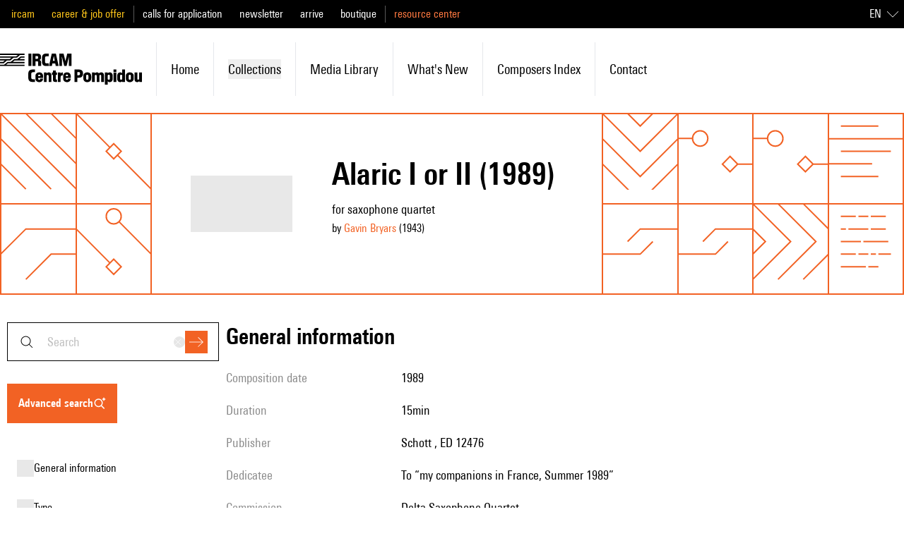

--- FILE ---
content_type: text/javascript; charset=utf-8
request_url: https://brahms.ircam.fr/_nuxt/BiHzPSLw.js
body_size: 184
content:
import{Z as o}from"#entry";function i(r,u){let t;return function(...e){clearTimeout(t),t=setTimeout(()=>r.apply(this,e),u)}}function a(){const r=o(),u=i(t=>{r.push(t)},300);return t=>{if(t.target.tagName==="A"){const e=t.target.getAttribute("href");e.startsWith("/")&&(t.preventDefault(),u(e))}}}export{a as u};


--- FILE ---
content_type: text/javascript; charset=utf-8
request_url: https://brahms.ircam.fr/_nuxt/DizkUx9P.js
body_size: 605
content:
import{_ as p}from"./B5VsG9EZ.js";import{d as f,b as t,C as h,F as _,r as d,o as s,a as i,D as l,c as u,w as o,O as r,G as y}from"#entry";const k={key:0,class:"text-mobile-lg md:text-lg"},v={class:"shrink-0 basis-36 text-shade-500 first-letter:uppercase sm:py-2 sm:pr-2 md:text-lg lg:basis-48 xl:basis-60"},x={class:"sm:p-2"},g={key:0,class:"inline-block first-letter:uppercase"},m=["innerHTML"],b={key:2},L=["innerHTML"],T={key:3,class:"list-disc"},H={key:0,class:"text-primary-400"},M=["innerHTML"],B=f({__name:"DescriptionList",props:{items:{type:Array,required:!0}},setup(c){return(D,C)=>{const n=p;return c.items&&c.items.filter(({value:e})=>e).length>0?(s(),t("dl",k,[(s(!0),t(_,null,d(c.items.filter(({value:e})=>e),e=>(s(),t("div",{key:e.key,class:"mt-4 sm:mt-0 sm:flex sm:gap-4"},[i("dt",v,l(e.key),1),i("dd",x,[typeof e.value=="string"||typeof e.value=="number"?(s(),t("span",g,[i("div",{class:"md:text-lg",innerHTML:e.value},null,8,m)])):typeof e.value=="object"&&"href"in(e.value??{})?(s(),u(n,{key:1,to:e.value.href,class:"first-letter:uppercase"},{default:o(()=>[r(l(e.value.label),1)]),_:2},1032,["to"])):e.value.length===1?(s(),t("div",b,[e.key==="Pistes"?(s(),u(n,{key:0,to:`/flora/${e.value[0].slug}`},{default:o(()=>[r(l(e.value[0].title),1)]),_:2},1032,["to"])):e.value[0].href?(s(),u(n,{key:1,to:e.value[0].href},{default:o(()=>[r(l(e.value[0].label),1)]),_:2},1032,["to"])):(s(),t("span",{key:2,innerHTML:e.value[0]},null,8,L))])):(s(),t("ul",T,[(s(!0),t(_,null,d(e.value,a=>(s(),t("li",{key:a,class:"whitespace-normal"},[a.href?(s(),t("div",H,[y(n,{to:a.href},{default:o(()=>[r(l(a.label),1)]),_:2},1032,["to"])])):(s(),t("div",{key:1,innerHTML:a},null,8,M))]))),128))]))])]))),128))])):h("",!0)}}}),w=Object.assign(B,{__name:"DataDescriptionList"});export{w as _};


--- FILE ---
content_type: text/javascript; charset=utf-8
request_url: https://brahms.ircam.fr/_nuxt/DmW5uJPZ.js
body_size: 663
content:
const e=`
id
          firstName
          lastName
          slug
          photo {
            getUrl
          }
`,t=`
title
titleEn
text
textFr
textEn
date
type
slug
authors{
firstName
lastName
}
toc {
  title
  anchor
  children {
    title
    anchor
    children {
      title
      anchor
    }
  }
}
image {
  getUrl
}
composer {
  ${e}
}
cardImage {
  url
  isIcon
  alt
  centered
}
cardTitle
cardTitleEn
cardDescription
cardDescriptionEn
cardPersons{
  firstName
  lastName
}
`,s=()=>`query analyses {
    analyses {
    ${t}
    }
  }`,a=()=>`query analysisBySlug($slug: String!) {
  analysisBySlug(slug: $slug) {
    ${t}
  }
  }`,l=()=>`query definitionBySlug($slug: String!) {
  definitionBySlug(slug: $slug) {
    name
    text
  }
  }`;export{s as a,l as b,t as c,a as g};


--- FILE ---
content_type: text/javascript; charset=utf-8
request_url: https://brahms.ircam.fr/_nuxt/anljFUHu.js
body_size: 466
content:
import{d as o,b as n,o as t,a as s,c,C as r,O as i,aB as _,D as l}from"#entry";const d=["href"],h={class:"flex items-center gap-1"},m=o({__name:"Tag",props:{tag:{type:Object,required:!0}},setup(e){return(g,u)=>{const a=_;return t(),n("a",{class:"inline-block cursor-pointer border border-shade-200 bg-white px-1 transition-colors duration-150 ease-out hover:bg-shade-900 hover:text-white",href:e.tag.href},[s("div",h,[e.tag.icon?(t(),c(a,{key:0,type:e.tag.icon,class:"h-4 w-4"},null,8,["type"])):r("",!0),i(" "+l(e.tag.label),1)])],8,d)}}}),b=Object.assign(m,{__name:"DataTag"});export{b as _};


--- FILE ---
content_type: text/javascript; charset=utf-8
request_url: https://brahms.ircam.fr/_nuxt/Bjbwvnd3.js
body_size: 269
content:
import{b2 as a}from"#entry";function r(){const s=a();return{goToResource:e=>{switch(e.type?.toLowerCase()){case"collection":return s(`/collection/${e.slug}/`);case"article":return e.slug;case"partition":case"program":case"monographie":case"cd":case"n-periodique":case"thesis":case"livre":case"congres":case"film":case"catalog":case"cd-rom":case"documentary":case"periodique":case"press":case"vinyl":case"flora-article":case"enrgmt-sonore-cd-audio":case"book":return s(`/flora/${e.slug}/`);case"author":return s(`/author/${e.slug}/articles`);case"biography":return s(`/composer/${e.slug.replace("biography-","")}/biography`);case"composer":return e.page==="advanced_search"?s(`/composer/${e.slug}/biography`):s(`/search_result?search=${e.title}`);case"composer-audio":return s(`/composer/${e.slug}/audios`);case"composer-video":return s(`/composer/${e.slug}/videos`);case"workcourse":return s(`/composer/${e.slug.replace("workcourse-","")}/workcourse`);case"worklist":return`/composer/${e.slug}/worksByDate`;case"analysis":return s(`/analysis/${e.slug}/`);case"video":case"audio":return s(`/media/${e.slug}/`);case"event":return s(`/event/${e.slug}/`);case"work":return s(`/work/${e.slug}/`);case"sidney":return s(`/sidney/${e.slug}/`)}}}}export{r as u};


--- FILE ---
content_type: text/javascript; charset=utf-8
request_url: https://brahms.ircam.fr/_nuxt/DHtYcUhG.js
body_size: 1547
content:
import{d as h,e as D,i as I,p as E,f as p,h as A,ac as H,ad as d,ae as k,x as j,ai as U,aj as S,ab as x,at as z,al as O,m as T,af as f,ak as B,b as G,G as y,w as b,E as g,o as _,J as P,a as J,c as Q,C as R,K as $,L as q,T as F}from"#entry";var W=(a=>(a[a.Open=0]="Open",a[a.Closed=1]="Closed",a))(W||{});let K=Symbol("DisclosureContext");function w(a){let o=T(K,null);if(o===null){let u=new Error(`<${a} /> is missing a parent <Disclosure /> component.`);throw Error.captureStackTrace&&Error.captureStackTrace(u,w),u}return o}let L=Symbol("DisclosurePanelContext");function X(){return T(L,null)}let Y=h({name:"Disclosure",props:{as:{type:[Object,String],default:"template"},defaultOpen:{type:[Boolean],default:!1}},setup(a,{slots:o,attrs:u}){let n=p(a.defaultOpen?0:1),e=p(null),i=p(null),s={buttonId:p(`headlessui-disclosure-button-${x()}`),panelId:p(`headlessui-disclosure-panel-${x()}`),disclosureState:n,panel:e,button:i,toggleDisclosure(){n.value=O(n.value,{0:1,1:0})},closeDisclosure(){n.value!==1&&(n.value=1)},close(t){s.closeDisclosure();let r=t?t instanceof HTMLElement?t:t.value instanceof HTMLElement?d(t):d(s.button):d(s.button);r?.focus()}};return j(K,s),z(D(()=>O(n.value,{0:S.Open,1:S.Closed}))),()=>{let{defaultOpen:t,...r}=a,c={open:n.value===0,close:s.close};return k({theirProps:r,ourProps:{},slot:c,slots:o,attrs:u,name:"Disclosure"})}}}),Z=h({name:"DisclosureButton",props:{as:{type:[Object,String],default:"button"},disabled:{type:[Boolean],default:!1},id:{type:String,default:null}},setup(a,{attrs:o,slots:u,expose:n}){let e=w("DisclosureButton"),i=X(),s=D(()=>i===null?!1:i.value===e.panelId.value);I(()=>{s.value||a.id!==null&&(e.buttonId.value=a.id)}),E(()=>{s.value||(e.buttonId.value=null)});let t=p(null);n({el:t,$el:t}),s.value||A(()=>{e.button.value=t.value});let r=H(D(()=>({as:a.as,type:o.type})),t);function c(){var l;a.disabled||(s.value?(e.toggleDisclosure(),(l=d(e.button))==null||l.focus()):e.toggleDisclosure())}function v(l){var m;if(!a.disabled)if(s.value)switch(l.key){case f.Space:case f.Enter:l.preventDefault(),l.stopPropagation(),e.toggleDisclosure(),(m=d(e.button))==null||m.focus();break}else switch(l.key){case f.Space:case f.Enter:l.preventDefault(),l.stopPropagation(),e.toggleDisclosure();break}}function C(l){switch(l.key){case f.Space:l.preventDefault();break}}return()=>{var l;let m={open:e.disclosureState.value===0},{id:N,...M}=a,V=s.value?{ref:t,type:r.value,onClick:c,onKeydown:v}:{id:(l=e.buttonId.value)!=null?l:N,ref:t,type:r.value,"aria-expanded":e.disclosureState.value===0,"aria-controls":e.disclosureState.value===0||d(e.panel)?e.panelId.value:void 0,disabled:a.disabled?!0:void 0,onClick:c,onKeydown:v,onKeyup:C};return k({ourProps:V,theirProps:M,slot:m,attrs:o,slots:u,name:"DisclosureButton"})}}}),ee=h({name:"DisclosurePanel",props:{as:{type:[Object,String],default:"div"},static:{type:Boolean,default:!1},unmount:{type:Boolean,default:!0},id:{type:String,default:null}},setup(a,{attrs:o,slots:u,expose:n}){let e=w("DisclosurePanel");I(()=>{a.id!==null&&(e.panelId.value=a.id)}),E(()=>{e.panelId.value=null}),n({el:e.panel,$el:e.panel}),j(L,e.panelId);let i=U(),s=D(()=>i!==null?(i.value&S.Open)===S.Open:e.disclosureState.value===0);return()=>{var t;let r={open:e.disclosureState.value===0,close:e.close},{id:c,...v}=a,C={id:(t=e.panelId.value)!=null?t:c,ref:e.panel};return k({ourProps:C,theirProps:v,slot:r,attrs:o,slots:u,features:B.RenderStrategy|B.Static,visible:s.value,name:"DisclosurePanel"})}}});const ae={class:"first-letter:uppercase"},te=h({__name:"Collapse",props:{isLastChild:{type:Boolean,default:!1},isAccordion:{type:Boolean,default:!1},defaultOpen:{type:Boolean,default:!1}},setup(a){return(o,u)=>(_(),G("div",null,[y(g(Y),{"default-open":a.defaultOpen},{default:b(({open:n})=>[y(g(Z),{class:P(a.isAccordion?"flex gap-3 justify-between items-center py-1 px-4 w-full font-semibold bg-gray-100":"flex gap-3 justify-between items-center py-3 px-4 w-full text-mobile-xl font-semibold bg-primary-alpha-100")},{default:b(()=>[J("span",ae,[$(o.$slots,"title")]),a.isLastChild?R("",!0):(_(),Q(g(q),{key:0,class:P(["shrink-0 h-4 transition-transform duration-200 trans",n?"transform -rotate-180":""])},null,8,["class"]))]),_:2},1032,["class"]),y(F,{"enter-active-class":"transition duration-100 ease-out","enter-from-class":"transform -translate-y-4 opacity-0","enter-to-class":"transform translate-y-0 scale-100 opacity-100","leave-active-class":"transition duration-75 ease-out","leave-from-class":"transform translate-y-0 scale-100 opacity-100","leave-to-class":"transform -translate-y-4 opacity-0"},{default:b(()=>[y(g(ee),{class:"px-2"},{default:b(()=>[$(o.$slots,"default")]),_:3})]),_:3})]),_:3},8,["default-open"])]))}}),se=Object.assign(te,{__name:"DataCollapse"});export{se as _};


--- FILE ---
content_type: text/javascript; charset=utf-8
request_url: https://brahms.ircam.fr/_nuxt/H4ePIz8n.js
body_size: 154857
content:
const __vite__mapDeps=(i,m=__vite__mapDeps,d=(m.f||(m.f=["./CnK4LBzR.js","./DuHyLnMa.js","./DlAUqK2U.js","./W7n5Tw4d.js","./anljFUHu.js","./BKpYdddh.js","./Bjbwvnd3.js","./BBF-YDA7.js","./BewXhOef.js","./B5VsG9EZ.js","./index.DVW_iog9.css","./pk4TjccG.js","./Dbi7frYH.js","./ADSFk6bg.js","./s1ky7SQO.js","./CVTRRAFv.js","./C2kCti9E.js","./DHtYcUhG.js","./CftMfbbO.js","./CZNHAZ3T.js","./BJsstzTI.js","./Bpk5Myv2.js","./BiHzPSLw.js","./BI_EFyvX.js","./CX9p7Bs_.js","./DbGlWnkM.js","./DizkUx9P.js","./DDWfFhi8.js","./B101Lsu4.js","./COP_NT4K.js","./5KoEWAKz.js","./dv65uABO.js","./BUE1mj3b.js","./BnIshTKy.js","./CedrGn4i.js","./R07SUAMH.js","./BOwGsf1i.js","./BobV6dMS.js","./Dl88QM4j.js","./Dy6RtSnK.js","./BqrbcI6G.js","./Ci4f0cfl.js","./DUvrQYcU.js","./CNUIRgx9.js","./BhXD2jnC.js","./DmMQWUNb.js","./BbTiK86D.js","./DmW5uJPZ.js","./90Tx7gkh.js","./CNcFgRna.js","./Sidney.DtanwKHb.css","./CVN9Wxob.js","./YH12l9uM.js","./DRf3ZvNG.js","./search_result.CdvLbviT.css","./G76mm2JS.js","./gdGtpVXF.js","./DxlBxREV.js","./advanced_search.C6LF9wEJ.css","./R7g6JSy4.js","./Cde66xI3.js","./_slug_.BkrwEKYR.css","./D2WEguM8.js","./Dfc53ar_.js","./4h2jXtIH.js","./CpLUk6QU.js","./Cl1vU_KP.js","./DMAIApOF.js","./TMAtCn5g.js","./D8un2j9C.js","./CrgdDCqX.js","./CGVdIs5X.js","./Brlz_EMS.js","./BDovaP6k.js","./lskdecIZ.js","./CrkxqkRa.js","./Mx2KIAib.js","./B32m3gvi.js","./CJNTjgTq.js","./Bmdyu5gL.js","./C0Ah6jdx.js","./BYxFTGoG.js","./BI_1My75.js","./FCSs9PJb.js","./ht7HgzVF.js","./BJEccnLC.js","./DOUJpuww.js","./DQ828Az6.js","./YOes4hR1.js","./HTlPqIWW.js","./fN2fo-aF.js","./BIitdqvc.js","./DFqOEKZ1.js","./DLkZeLQ7.js","./-ohoDgoy.js","./Bs906Lhs.js","./Dk0Gibe0.js","./BPA_UI0I.js","./khrnnhiK.js","./ByD8CjPF.js","./B7YIEZQE.js","./BPg0X9CI.js","./Xyz26lJv.js","./C5ysmYmc.js","./gYzYfmpr.js","./C091_sCS.js","./guidelines.C2D61fsP.css","./Dp3zPPN5.js","./Cg2hKWyf.js","./documentation-en.CqgSGoly.css","./CoHMHL0m.js","./documentation-fr.CYAgUtM1.css"])))=>i.map(i=>d[i]);
(function(){const t=document.createElement("link").relList;if(t&&t.supports&&t.supports("modulepreload"))return;for(const o of document.querySelectorAll('link[rel="modulepreload"]'))r(o);new MutationObserver(o=>{for(const s of o)if(s.type==="childList")for(const l of s.addedNodes)l.tagName==="LINK"&&l.rel==="modulepreload"&&r(l)}).observe(document,{childList:!0,subtree:!0});function n(o){const s={};return o.integrity&&(s.integrity=o.integrity),o.referrerPolicy&&(s.referrerPolicy=o.referrerPolicy),o.crossOrigin==="use-credentials"?s.credentials="include":o.crossOrigin==="anonymous"?s.credentials="omit":s.credentials="same-origin",s}function r(o){if(o.ep)return;o.ep=!0;const s=n(o);fetch(o.href,s)}})();/**
* @vue/shared v3.5.21
* (c) 2018-present Yuxi (Evan) You and Vue contributors
* @license MIT
**/function qa(e){const t=Object.create(null);for(const n of e.split(","))t[n]=1;return n=>n in t}const Qe={},so=[],Ln=()=>{},r0=()=>!1,ms=e=>e.charCodeAt(0)===111&&e.charCodeAt(1)===110&&(e.charCodeAt(2)>122||e.charCodeAt(2)<97),Ka=e=>e.startsWith("onUpdate:"),Ct=Object.assign,Ga=(e,t)=>{const n=e.indexOf(t);n>-1&&e.splice(n,1)},jv=Object.prototype.hasOwnProperty,Ke=(e,t)=>jv.call(e,t),Se=Array.isArray,lo=e=>ko(e)==="[object Map]",Co=e=>ko(e)==="[object Set]",wu=e=>ko(e)==="[object Date]",Dv=e=>ko(e)==="[object RegExp]",ke=e=>typeof e=="function",ct=e=>typeof e=="string",yn=e=>typeof e=="symbol",Je=e=>e!==null&&typeof e=="object",Ya=e=>(Je(e)||ke(e))&&ke(e.then)&&ke(e.catch),o0=Object.prototype.toString,ko=e=>o0.call(e),Nv=e=>ko(e).slice(8,-1),s0=e=>ko(e)==="[object Object]",Xa=e=>ct(e)&&e!=="NaN"&&e[0]!=="-"&&""+parseInt(e,10)===e,io=qa(",key,ref,ref_for,ref_key,onVnodeBeforeMount,onVnodeMounted,onVnodeBeforeUpdate,onVnodeUpdated,onVnodeBeforeUnmount,onVnodeUnmounted"),Ll=e=>{const t=Object.create(null);return(n=>t[n]||(t[n]=e(n)))},Fv=/-\w/g,un=Ll(e=>e.replace(Fv,t=>t.slice(1).toUpperCase())),Hv=/\B([A-Z])/g,yr=Ll(e=>e.replace(Hv,"-$1").toLowerCase()),Ml=Ll(e=>e.charAt(0).toUpperCase()+e.slice(1)),Si=Ll(e=>e?`on${Ml(e)}`:""),pr=(e,t)=>!Object.is(e,t),ao=(e,...t)=>{for(let n=0;n<e.length;n++)e[n](...t)},l0=(e,t,n,r=!1)=>{Object.defineProperty(e,t,{configurable:!0,enumerable:!1,writable:r,value:n})},ol=e=>{const t=parseFloat(e);return isNaN(t)?e:t},i0=e=>{const t=ct(e)?Number(e):NaN;return isNaN(t)?e:t};let Su;const Al=()=>Su||(Su=typeof globalThis<"u"?globalThis:typeof self<"u"?self:typeof window<"u"?window:typeof global<"u"?global:{});function Il(e){if(Se(e)){const t={};for(let n=0;n<e.length;n++){const r=e[n],o=ct(r)?Uv(r):Il(r);if(o)for(const s in o)t[s]=o[s]}return t}else if(ct(e)||Je(e))return e}const Vv=/;(?![^(]*\))/g,zv=/:([^]+)/,Bv=/\/\*[^]*?\*\//g;function Uv(e){const t={};return e.replace(Bv,"").split(Vv).forEach(n=>{if(n){const r=n.split(zv);r.length>1&&(t[r[0].trim()]=r[1].trim())}}),t}function mt(e){let t="";if(ct(e))t=e;else if(Se(e))for(let n=0;n<e.length;n++){const r=mt(e[n]);r&&(t+=r+" ")}else if(Je(e))for(const n in e)e[n]&&(t+=n+" ");return t.trim()}function nT(e){if(!e)return null;let{class:t,style:n}=e;return t&&!ct(t)&&(e.class=mt(t)),n&&(e.style=Il(n)),e}const Wv="itemscope,allowfullscreen,formnovalidate,ismap,nomodule,novalidate,readonly",qv=qa(Wv);function a0(e){return!!e||e===""}function Kv(e,t){if(e.length!==t.length)return!1;let n=!0;for(let r=0;n&&r<e.length;r++)n=gs(e[r],t[r]);return n}function gs(e,t){if(e===t)return!0;let n=wu(e),r=wu(t);if(n||r)return n&&r?e.getTime()===t.getTime():!1;if(n=yn(e),r=yn(t),n||r)return e===t;if(n=Se(e),r=Se(t),n||r)return n&&r?Kv(e,t):!1;if(n=Je(e),r=Je(t),n||r){if(!n||!r)return!1;const o=Object.keys(e).length,s=Object.keys(t).length;if(o!==s)return!1;for(const l in e){const i=e.hasOwnProperty(l),a=t.hasOwnProperty(l);if(i&&!a||!i&&a||!gs(e[l],t[l]))return!1}}return String(e)===String(t)}function Za(e,t){return e.findIndex(n=>gs(n,t))}const c0=e=>!!(e&&e.__v_isRef===!0),Ge=e=>ct(e)?e:e==null?"":Se(e)||Je(e)&&(e.toString===o0||!ke(e.toString))?c0(e)?Ge(e.value):JSON.stringify(e,u0,2):String(e),u0=(e,t)=>c0(t)?u0(e,t.value):lo(t)?{[`Map(${t.size})`]:[...t.entries()].reduce((n,[r,o],s)=>(n[Ei(r,s)+" =>"]=o,n),{})}:Co(t)?{[`Set(${t.size})`]:[...t.values()].map(n=>Ei(n))}:yn(t)?Ei(t):Je(t)&&!Se(t)&&!s0(t)?String(t):t,Ei=(e,t="")=>{var n;return yn(e)?`Symbol(${(n=e.description)!=null?n:t})`:e};/**
* @vue/reactivity v3.5.21
* (c) 2018-present Yuxi (Evan) You and Vue contributors
* @license MIT
**/let Ht;class f0{constructor(t=!1){this.detached=t,this._active=!0,this._on=0,this.effects=[],this.cleanups=[],this._isPaused=!1,this.parent=Ht,!t&&Ht&&(this.index=(Ht.scopes||(Ht.scopes=[])).push(this)-1)}get active(){return this._active}pause(){if(this._active){this._isPaused=!0;let t,n;if(this.scopes)for(t=0,n=this.scopes.length;t<n;t++)this.scopes[t].pause();for(t=0,n=this.effects.length;t<n;t++)this.effects[t].pause()}}resume(){if(this._active&&this._isPaused){this._isPaused=!1;let t,n;if(this.scopes)for(t=0,n=this.scopes.length;t<n;t++)this.scopes[t].resume();for(t=0,n=this.effects.length;t<n;t++)this.effects[t].resume()}}run(t){if(this._active){const n=Ht;try{return Ht=this,t()}finally{Ht=n}}}on(){++this._on===1&&(this.prevScope=Ht,Ht=this)}off(){this._on>0&&--this._on===0&&(Ht=this.prevScope,this.prevScope=void 0)}stop(t){if(this._active){this._active=!1;let n,r;for(n=0,r=this.effects.length;n<r;n++)this.effects[n].stop();for(this.effects.length=0,n=0,r=this.cleanups.length;n<r;n++)this.cleanups[n]();if(this.cleanups.length=0,this.scopes){for(n=0,r=this.scopes.length;n<r;n++)this.scopes[n].stop(!0);this.scopes.length=0}if(!this.detached&&this.parent&&!t){const o=this.parent.scopes.pop();o&&o!==this&&(this.parent.scopes[this.index]=o,o.index=this.index)}this.parent=void 0}}}function Ja(e){return new f0(e)}function Ur(){return Ht}function Dr(e,t=!1){Ht&&Ht.cleanups.push(e)}let rt;const xi=new WeakSet;class d0{constructor(t){this.fn=t,this.deps=void 0,this.depsTail=void 0,this.flags=5,this.next=void 0,this.cleanup=void 0,this.scheduler=void 0,Ht&&Ht.active&&Ht.effects.push(this)}pause(){this.flags|=64}resume(){this.flags&64&&(this.flags&=-65,xi.has(this)&&(xi.delete(this),this.trigger()))}notify(){this.flags&2&&!(this.flags&32)||this.flags&8||h0(this)}run(){if(!(this.flags&1))return this.fn();this.flags|=2,Eu(this),m0(this);const t=rt,n=_n;rt=this,_n=!0;try{return this.fn()}finally{g0(this),rt=t,_n=n,this.flags&=-3}}stop(){if(this.flags&1){for(let t=this.deps;t;t=t.nextDep)tc(t);this.deps=this.depsTail=void 0,Eu(this),this.onStop&&this.onStop(),this.flags&=-2}}trigger(){this.flags&64?xi.add(this):this.scheduler?this.scheduler():this.runIfDirty()}runIfDirty(){Xi(this)&&this.run()}get dirty(){return Xi(this)}}let p0=0,Bo,Uo;function h0(e,t=!1){if(e.flags|=8,t){e.next=Uo,Uo=e;return}e.next=Bo,Bo=e}function Qa(){p0++}function ec(){if(--p0>0)return;if(Uo){let t=Uo;for(Uo=void 0;t;){const n=t.next;t.next=void 0,t.flags&=-9,t=n}}let e;for(;Bo;){let t=Bo;for(Bo=void 0;t;){const n=t.next;if(t.next=void 0,t.flags&=-9,t.flags&1)try{t.trigger()}catch(r){e||(e=r)}t=n}}if(e)throw e}function m0(e){for(let t=e.deps;t;t=t.nextDep)t.version=-1,t.prevActiveLink=t.dep.activeLink,t.dep.activeLink=t}function g0(e){let t,n=e.depsTail,r=n;for(;r;){const o=r.prevDep;r.version===-1?(r===n&&(n=o),tc(r),Gv(r)):t=r,r.dep.activeLink=r.prevActiveLink,r.prevActiveLink=void 0,r=o}e.deps=t,e.depsTail=n}function Xi(e){for(let t=e.deps;t;t=t.nextDep)if(t.dep.version!==t.version||t.dep.computed&&(v0(t.dep.computed)||t.dep.version!==t.version))return!0;return!!e._dirty}function v0(e){if(e.flags&4&&!(e.flags&16)||(e.flags&=-17,e.globalVersion===Qo)||(e.globalVersion=Qo,!e.isSSR&&e.flags&128&&(!e.deps&&!e._dirty||!Xi(e))))return;e.flags|=2;const t=e.dep,n=rt,r=_n;rt=e,_n=!0;try{m0(e);const o=e.fn(e._value);(t.version===0||pr(o,e._value))&&(e.flags|=128,e._value=o,t.version++)}catch(o){throw t.version++,o}finally{rt=n,_n=r,g0(e),e.flags&=-3}}function tc(e,t=!1){const{dep:n,prevSub:r,nextSub:o}=e;if(r&&(r.nextSub=o,e.prevSub=void 0),o&&(o.prevSub=r,e.nextSub=void 0),n.subs===e&&(n.subs=r,!r&&n.computed)){n.computed.flags&=-5;for(let s=n.computed.deps;s;s=s.nextDep)tc(s,!0)}!t&&!--n.sc&&n.map&&n.map.delete(n.key)}function Gv(e){const{prevDep:t,nextDep:n}=e;t&&(t.nextDep=n,e.prevDep=void 0),n&&(n.prevDep=t,e.nextDep=void 0)}let _n=!0;const _0=[];function Jn(){_0.push(_n),_n=!1}function Qn(){const e=_0.pop();_n=e===void 0?!0:e}function Eu(e){const{cleanup:t}=e;if(e.cleanup=void 0,t){const n=rt;rt=void 0;try{t()}finally{rt=n}}}let Qo=0,Yv=class{constructor(t,n){this.sub=t,this.dep=n,this.version=n.version,this.nextDep=this.prevDep=this.nextSub=this.prevSub=this.prevActiveLink=void 0}};class $l{constructor(t){this.computed=t,this.version=0,this.activeLink=void 0,this.subs=void 0,this.map=void 0,this.key=void 0,this.sc=0,this.__v_skip=!0}track(t){if(!rt||!_n||rt===this.computed)return;let n=this.activeLink;if(n===void 0||n.sub!==rt)n=this.activeLink=new Yv(rt,this),rt.deps?(n.prevDep=rt.depsTail,rt.depsTail.nextDep=n,rt.depsTail=n):rt.deps=rt.depsTail=n,y0(n);else if(n.version===-1&&(n.version=this.version,n.nextDep)){const r=n.nextDep;r.prevDep=n.prevDep,n.prevDep&&(n.prevDep.nextDep=r),n.prevDep=rt.depsTail,n.nextDep=void 0,rt.depsTail.nextDep=n,rt.depsTail=n,rt.deps===n&&(rt.deps=r)}return n}trigger(t){this.version++,Qo++,this.notify(t)}notify(t){Qa();try{for(let n=this.subs;n;n=n.prevSub)n.sub.notify()&&n.sub.dep.notify()}finally{ec()}}}function y0(e){if(e.dep.sc++,e.sub.flags&4){const t=e.dep.computed;if(t&&!e.dep.subs){t.flags|=20;for(let r=t.deps;r;r=r.nextDep)y0(r)}const n=e.dep.subs;n!==e&&(e.prevSub=n,n&&(n.nextSub=e)),e.dep.subs=e}}const sl=new WeakMap,Ar=Symbol(""),Zi=Symbol(""),es=Symbol("");function Vt(e,t,n){if(_n&&rt){let r=sl.get(e);r||sl.set(e,r=new Map);let o=r.get(n);o||(r.set(n,o=new $l),o.map=r,o.key=n),o.track()}}function Bn(e,t,n,r,o,s){const l=sl.get(e);if(!l){Qo++;return}const i=a=>{a&&a.trigger()};if(Qa(),t==="clear")l.forEach(i);else{const a=Se(e),u=a&&Xa(n);if(a&&n==="length"){const c=Number(r);l.forEach((f,d)=>{(d==="length"||d===es||!yn(d)&&d>=c)&&i(f)})}else switch((n!==void 0||l.has(void 0))&&i(l.get(n)),u&&i(l.get(es)),t){case"add":a?u&&i(l.get("length")):(i(l.get(Ar)),lo(e)&&i(l.get(Zi)));break;case"delete":a||(i(l.get(Ar)),lo(e)&&i(l.get(Zi)));break;case"set":lo(e)&&i(l.get(Ar));break}}ec()}function Xv(e,t){const n=sl.get(e);return n&&n.get(t)}function Jr(e){const t=Me(e);return t===e?t:(Vt(t,"iterate",es),an(e)?t:t.map(Rt))}function jl(e){return Vt(e=Me(e),"iterate",es),e}const Zv={__proto__:null,[Symbol.iterator](){return Oi(this,Symbol.iterator,Rt)},concat(...e){return Jr(this).concat(...e.map(t=>Se(t)?Jr(t):t))},entries(){return Oi(this,"entries",e=>(e[1]=Rt(e[1]),e))},every(e,t){return Dn(this,"every",e,t,void 0,arguments)},filter(e,t){return Dn(this,"filter",e,t,n=>n.map(Rt),arguments)},find(e,t){return Dn(this,"find",e,t,Rt,arguments)},findIndex(e,t){return Dn(this,"findIndex",e,t,void 0,arguments)},findLast(e,t){return Dn(this,"findLast",e,t,Rt,arguments)},findLastIndex(e,t){return Dn(this,"findLastIndex",e,t,void 0,arguments)},forEach(e,t){return Dn(this,"forEach",e,t,void 0,arguments)},includes(...e){return Ci(this,"includes",e)},indexOf(...e){return Ci(this,"indexOf",e)},join(e){return Jr(this).join(e)},lastIndexOf(...e){return Ci(this,"lastIndexOf",e)},map(e,t){return Dn(this,"map",e,t,void 0,arguments)},pop(){return Io(this,"pop")},push(...e){return Io(this,"push",e)},reduce(e,...t){return xu(this,"reduce",e,t)},reduceRight(e,...t){return xu(this,"reduceRight",e,t)},shift(){return Io(this,"shift")},some(e,t){return Dn(this,"some",e,t,void 0,arguments)},splice(...e){return Io(this,"splice",e)},toReversed(){return Jr(this).toReversed()},toSorted(e){return Jr(this).toSorted(e)},toSpliced(...e){return Jr(this).toSpliced(...e)},unshift(...e){return Io(this,"unshift",e)},values(){return Oi(this,"values",Rt)}};function Oi(e,t,n){const r=jl(e),o=r[t]();return r!==e&&!an(e)&&(o._next=o.next,o.next=()=>{const s=o._next();return s.value&&(s.value=n(s.value)),s}),o}const Jv=Array.prototype;function Dn(e,t,n,r,o,s){const l=jl(e),i=l!==e&&!an(e),a=l[t];if(a!==Jv[t]){const f=a.apply(e,s);return i?Rt(f):f}let u=n;l!==e&&(i?u=function(f,d){return n.call(this,Rt(f),d,e)}:n.length>2&&(u=function(f,d){return n.call(this,f,d,e)}));const c=a.call(l,u,r);return i&&o?o(c):c}function xu(e,t,n,r){const o=jl(e);let s=n;return o!==e&&(an(e)?n.length>3&&(s=function(l,i,a){return n.call(this,l,i,a,e)}):s=function(l,i,a){return n.call(this,l,Rt(i),a,e)}),o[t](s,...r)}function Ci(e,t,n){const r=Me(e);Vt(r,"iterate",es);const o=r[t](...n);return(o===-1||o===!1)&&oc(n[0])?(n[0]=Me(n[0]),r[t](...n)):o}function Io(e,t,n=[]){Jn(),Qa();const r=Me(e)[t].apply(e,n);return ec(),Qn(),r}const Qv=qa("__proto__,__v_isRef,__isVue"),b0=new Set(Object.getOwnPropertyNames(Symbol).filter(e=>e!=="arguments"&&e!=="caller").map(e=>Symbol[e]).filter(yn));function e_(e){yn(e)||(e=String(e));const t=Me(this);return Vt(t,"has",e),t.hasOwnProperty(e)}class w0{constructor(t=!1,n=!1){this._isReadonly=t,this._isShallow=n}get(t,n,r){if(n==="__v_skip")return t.__v_skip;const o=this._isReadonly,s=this._isShallow;if(n==="__v_isReactive")return!o;if(n==="__v_isReadonly")return o;if(n==="__v_isShallow")return s;if(n==="__v_raw")return r===(o?s?u_:O0:s?x0:E0).get(t)||Object.getPrototypeOf(t)===Object.getPrototypeOf(r)?t:void 0;const l=Se(t);if(!o){let a;if(l&&(a=Zv[n]))return a;if(n==="hasOwnProperty")return e_}const i=Reflect.get(t,n,tt(t)?t:r);return(yn(n)?b0.has(n):Qv(n))||(o||Vt(t,"get",n),s)?i:tt(i)?l&&Xa(n)?i:i.value:Je(i)?o?C0(i):en(i):i}}class S0 extends w0{constructor(t=!1){super(!1,t)}set(t,n,r,o){let s=t[n];if(!this._isShallow){const a=er(s);if(!an(r)&&!er(r)&&(s=Me(s),r=Me(r)),!Se(t)&&tt(s)&&!tt(r))return a||(s.value=r),!0}const l=Se(t)&&Xa(n)?Number(n)<t.length:Ke(t,n),i=Reflect.set(t,n,r,tt(t)?t:o);return t===Me(o)&&(l?pr(r,s)&&Bn(t,"set",n,r):Bn(t,"add",n,r)),i}deleteProperty(t,n){const r=Ke(t,n);t[n];const o=Reflect.deleteProperty(t,n);return o&&r&&Bn(t,"delete",n,void 0),o}has(t,n){const r=Reflect.has(t,n);return(!yn(n)||!b0.has(n))&&Vt(t,"has",n),r}ownKeys(t){return Vt(t,"iterate",Se(t)?"length":Ar),Reflect.ownKeys(t)}}class t_ extends w0{constructor(t=!1){super(!0,t)}set(t,n){return!0}deleteProperty(t,n){return!0}}const n_=new S0,r_=new t_,o_=new S0(!0);const Ji=e=>e,Ls=e=>Reflect.getPrototypeOf(e);function s_(e,t,n){return function(...r){const o=this.__v_raw,s=Me(o),l=lo(s),i=e==="entries"||e===Symbol.iterator&&l,a=e==="keys"&&l,u=o[e](...r),c=n?Ji:t?ll:Rt;return!t&&Vt(s,"iterate",a?Zi:Ar),{next(){const{value:f,done:d}=u.next();return d?{value:f,done:d}:{value:i?[c(f[0]),c(f[1])]:c(f),done:d}},[Symbol.iterator](){return this}}}}function Ms(e){return function(...t){return e==="delete"?!1:e==="clear"?void 0:this}}function l_(e,t){const n={get(o){const s=this.__v_raw,l=Me(s),i=Me(o);e||(pr(o,i)&&Vt(l,"get",o),Vt(l,"get",i));const{has:a}=Ls(l),u=t?Ji:e?ll:Rt;if(a.call(l,o))return u(s.get(o));if(a.call(l,i))return u(s.get(i));s!==l&&s.get(o)},get size(){const o=this.__v_raw;return!e&&Vt(Me(o),"iterate",Ar),o.size},has(o){const s=this.__v_raw,l=Me(s),i=Me(o);return e||(pr(o,i)&&Vt(l,"has",o),Vt(l,"has",i)),o===i?s.has(o):s.has(o)||s.has(i)},forEach(o,s){const l=this,i=l.__v_raw,a=Me(i),u=t?Ji:e?ll:Rt;return!e&&Vt(a,"iterate",Ar),i.forEach((c,f)=>o.call(s,u(c),u(f),l))}};return Ct(n,e?{add:Ms("add"),set:Ms("set"),delete:Ms("delete"),clear:Ms("clear")}:{add(o){!t&&!an(o)&&!er(o)&&(o=Me(o));const s=Me(this);return Ls(s).has.call(s,o)||(s.add(o),Bn(s,"add",o,o)),this},set(o,s){!t&&!an(s)&&!er(s)&&(s=Me(s));const l=Me(this),{has:i,get:a}=Ls(l);let u=i.call(l,o);u||(o=Me(o),u=i.call(l,o));const c=a.call(l,o);return l.set(o,s),u?pr(s,c)&&Bn(l,"set",o,s):Bn(l,"add",o,s),this},delete(o){const s=Me(this),{has:l,get:i}=Ls(s);let a=l.call(s,o);a||(o=Me(o),a=l.call(s,o)),i&&i.call(s,o);const u=s.delete(o);return a&&Bn(s,"delete",o,void 0),u},clear(){const o=Me(this),s=o.size!==0,l=o.clear();return s&&Bn(o,"clear",void 0,void 0),l}}),["keys","values","entries",Symbol.iterator].forEach(o=>{n[o]=s_(o,e,t)}),n}function nc(e,t){const n=l_(e,t);return(r,o,s)=>o==="__v_isReactive"?!e:o==="__v_isReadonly"?e:o==="__v_raw"?r:Reflect.get(Ke(n,o)&&o in r?n:r,o,s)}const i_={get:nc(!1,!1)},a_={get:nc(!1,!0)},c_={get:nc(!0,!1)};const E0=new WeakMap,x0=new WeakMap,O0=new WeakMap,u_=new WeakMap;function f_(e){switch(e){case"Object":case"Array":return 1;case"Map":case"Set":case"WeakMap":case"WeakSet":return 2;default:return 0}}function d_(e){return e.__v_skip||!Object.isExtensible(e)?0:f_(Nv(e))}function en(e){return er(e)?e:rc(e,!1,n_,i_,E0)}function Rn(e){return rc(e,!1,o_,a_,x0)}function C0(e){return rc(e,!0,r_,c_,O0)}function rc(e,t,n,r,o){if(!Je(e)||e.__v_raw&&!(t&&e.__v_isReactive))return e;const s=d_(e);if(s===0)return e;const l=o.get(e);if(l)return l;const i=new Proxy(e,s===2?r:n);return o.set(e,i),i}function Ir(e){return er(e)?Ir(e.__v_raw):!!(e&&e.__v_isReactive)}function er(e){return!!(e&&e.__v_isReadonly)}function an(e){return!!(e&&e.__v_isShallow)}function oc(e){return e?!!e.__v_raw:!1}function Me(e){const t=e&&e.__v_raw;return t?Me(t):e}function p_(e){return!Ke(e,"__v_skip")&&Object.isExtensible(e)&&l0(e,"__v_skip",!0),e}const Rt=e=>Je(e)?en(e):e,ll=e=>Je(e)?C0(e):e;function tt(e){return e?e.__v_isRef===!0:!1}function ae(e){return k0(e,!1)}function He(e){return k0(e,!0)}function k0(e,t){return tt(e)?e:new h_(e,t)}class h_{constructor(t,n){this.dep=new $l,this.__v_isRef=!0,this.__v_isShallow=!1,this._rawValue=n?t:Me(t),this._value=n?t:Rt(t),this.__v_isShallow=n}get value(){return this.dep.track(),this._value}set value(t){const n=this._rawValue,r=this.__v_isShallow||an(t)||er(t);t=r?t:Me(t),pr(t,n)&&(this._rawValue=t,this._value=r?t:Rt(t),this.dep.trigger())}}function Ou(e){e.dep&&e.dep.trigger()}function G(e){return tt(e)?e.value:e}function at(e){return ke(e)?e():G(e)}const m_={get:(e,t,n)=>t==="__v_raw"?e:G(Reflect.get(e,t,n)),set:(e,t,n,r)=>{const o=e[t];return tt(o)&&!tt(n)?(o.value=n,!0):Reflect.set(e,t,n,r)}};function P0(e){return Ir(e)?e:new Proxy(e,m_)}class g_{constructor(t){this.__v_isRef=!0,this._value=void 0;const n=this.dep=new $l,{get:r,set:o}=t(n.track.bind(n),n.trigger.bind(n));this._get=r,this._set=o}get value(){return this._value=this._get()}set value(t){this._set(t)}}function v_(e){return new g_(e)}function oT(e){const t=Se(e)?new Array(e.length):{};for(const n in e)t[n]=T0(e,n);return t}class __{constructor(t,n,r){this._object=t,this._key=n,this._defaultValue=r,this.__v_isRef=!0,this._value=void 0}get value(){const t=this._object[this._key];return this._value=t===void 0?this._defaultValue:t}set value(t){this._object[this._key]=t}get dep(){return Xv(Me(this._object),this._key)}}class y_{constructor(t){this._getter=t,this.__v_isRef=!0,this.__v_isReadonly=!0,this._value=void 0}get value(){return this._value=this._getter()}}function sc(e,t,n){return tt(e)?e:ke(e)?new y_(e):Je(e)&&arguments.length>1?T0(e,t,n):ae(e)}function T0(e,t,n){const r=e[t];return tt(r)?r:new __(e,t,n)}class b_{constructor(t,n,r){this.fn=t,this.setter=n,this._value=void 0,this.dep=new $l(this),this.__v_isRef=!0,this.deps=void 0,this.depsTail=void 0,this.flags=16,this.globalVersion=Qo-1,this.next=void 0,this.effect=this,this.__v_isReadonly=!n,this.isSSR=r}notify(){if(this.flags|=16,!(this.flags&8)&&rt!==this)return h0(this,!0),!0}get value(){const t=this.dep.track();return v0(this),t&&(t.version=this.dep.version),this._value}set value(t){this.setter&&this.setter(t)}}function w_(e,t,n=!1){let r,o;return ke(e)?r=e:(r=e.get,o=e.set),new b_(r,o,n)}const As={},il=new WeakMap;let Tr;function S_(e,t=!1,n=Tr){if(n){let r=il.get(n);r||il.set(n,r=[]),r.push(e)}}function E_(e,t,n=Qe){const{immediate:r,deep:o,once:s,scheduler:l,augmentJob:i,call:a}=n,u=_=>o?_:an(_)||o===!1||o===0?Un(_,1):Un(_);let c,f,d,p,m=!1,g=!1;if(tt(e)?(f=()=>e.value,m=an(e)):Ir(e)?(f=()=>u(e),m=!0):Se(e)?(g=!0,m=e.some(_=>Ir(_)||an(_)),f=()=>e.map(_=>{if(tt(_))return _.value;if(Ir(_))return u(_);if(ke(_))return a?a(_,2):_()})):ke(e)?t?f=a?()=>a(e,2):e:f=()=>{if(d){Jn();try{d()}finally{Qn()}}const _=Tr;Tr=c;try{return a?a(e,3,[p]):e(p)}finally{Tr=_}}:f=Ln,t&&o){const _=f,y=o===!0?1/0:o;f=()=>Un(_(),y)}const S=Ur(),w=()=>{c.stop(),S&&S.active&&Ga(S.effects,c)};if(s&&t){const _=t;t=(...y)=>{_(...y),w()}}let b=g?new Array(e.length).fill(As):As;const v=_=>{if(!(!(c.flags&1)||!c.dirty&&!_))if(t){const y=c.run();if(o||m||(g?y.some((O,C)=>pr(O,b[C])):pr(y,b))){d&&d();const O=Tr;Tr=c;try{const C=[y,b===As?void 0:g&&b[0]===As?[]:b,p];b=y,a?a(t,3,C):t(...C)}finally{Tr=O}}}else c.run()};return i&&i(v),c=new d0(f),c.scheduler=l?()=>l(v,!1):v,p=_=>S_(_,!1,c),d=c.onStop=()=>{const _=il.get(c);if(_){if(a)a(_,4);else for(const y of _)y();il.delete(c)}},t?r?v(!0):b=c.run():l?l(v.bind(null,!0),!0):c.run(),w.pause=c.pause.bind(c),w.resume=c.resume.bind(c),w.stop=w,w}function Un(e,t=1/0,n){if(t<=0||!Je(e)||e.__v_skip||(n=n||new Map,(n.get(e)||0)>=t))return e;if(n.set(e,t),t--,tt(e))Un(e.value,t,n);else if(Se(e))for(let r=0;r<e.length;r++)Un(e[r],t,n);else if(Co(e)||lo(e))e.forEach(r=>{Un(r,t,n)});else if(s0(e)){for(const r in e)Un(e[r],t,n);for(const r of Object.getOwnPropertySymbols(e))Object.prototype.propertyIsEnumerable.call(e,r)&&Un(e[r],t,n)}return e}/**
* @vue/runtime-core v3.5.21
* (c) 2018-present Yuxi (Evan) You and Vue contributors
* @license MIT
**/function vs(e,t,n,r){try{return r?e(...r):e()}catch(o){Po(o,t,n)}}function bn(e,t,n,r){if(ke(e)){const o=vs(e,t,n,r);return o&&Ya(o)&&o.catch(s=>{Po(s,t,n)}),o}if(Se(e)){const o=[];for(let s=0;s<e.length;s++)o.push(bn(e[s],t,n,r));return o}}function Po(e,t,n,r=!0){const o=t?t.vnode:null,{errorHandler:s,throwUnhandledErrorInProduction:l}=t&&t.appContext.config||Qe;if(t){let i=t.parent;const a=t.proxy,u=`https://vuejs.org/error-reference/#runtime-${n}`;for(;i;){const c=i.ec;if(c){for(let f=0;f<c.length;f++)if(c[f](e,a,u)===!1)return}i=i.parent}if(s){Jn(),vs(s,null,10,[e,a,u]),Qn();return}}x_(e,n,o,r,l)}function x_(e,t,n,r=!0,o=!1){if(o)throw e;console.error(e)}const qt=[];let Pn=-1;const co=[];let ir=null,to=0;const R0=Promise.resolve();let al=null;function ut(e){const t=al||R0;return e?t.then(this?e.bind(this):e):t}function O_(e){let t=Pn+1,n=qt.length;for(;t<n;){const r=t+n>>>1,o=qt[r],s=ts(o);s<e||s===e&&o.flags&2?t=r+1:n=r}return t}function lc(e){if(!(e.flags&1)){const t=ts(e),n=qt[qt.length-1];!n||!(e.flags&2)&&t>=ts(n)?qt.push(e):qt.splice(O_(t),0,e),e.flags|=1,L0()}}function L0(){al||(al=R0.then(M0))}function Qi(e){Se(e)?co.push(...e):ir&&e.id===-1?ir.splice(to+1,0,e):e.flags&1||(co.push(e),e.flags|=1),L0()}function Cu(e,t,n=Pn+1){for(;n<qt.length;n++){const r=qt[n];if(r&&r.flags&2){if(e&&r.id!==e.uid)continue;qt.splice(n,1),n--,r.flags&4&&(r.flags&=-2),r(),r.flags&4||(r.flags&=-2)}}}function cl(e){if(co.length){const t=[...new Set(co)].sort((n,r)=>ts(n)-ts(r));if(co.length=0,ir){ir.push(...t);return}for(ir=t,to=0;to<ir.length;to++){const n=ir[to];n.flags&4&&(n.flags&=-2),n.flags&8||n(),n.flags&=-2}ir=null,to=0}}const ts=e=>e.id==null?e.flags&2?-1:1/0:e.id;function M0(e){try{for(Pn=0;Pn<qt.length;Pn++){const t=qt[Pn];t&&!(t.flags&8)&&(t.flags&4&&(t.flags&=-2),vs(t,t.i,t.i?15:14),t.flags&4||(t.flags&=-2))}}finally{for(;Pn<qt.length;Pn++){const t=qt[Pn];t&&(t.flags&=-2)}Pn=-1,qt.length=0,cl(),al=null,(qt.length||co.length)&&M0()}}let Mt=null,A0=null;function ul(e){const t=Mt;return Mt=e,A0=e&&e.type.__scopeId||null,t}function Ae(e,t=Mt,n){if(!t||e._n)return e;const r=(...o)=>{r._d&&ml(-1);const s=ul(t);let l;try{l=e(...o)}finally{ul(s),r._d&&ml(1)}return l};return r._n=!0,r._c=!0,r._d=!0,r}function Mr(e,t){if(Mt===null)return e;const n=zl(Mt),r=e.dirs||(e.dirs=[]);for(let o=0;o<t.length;o++){let[s,l,i,a=Qe]=t[o];s&&(ke(s)&&(s={mounted:s,updated:s}),s.deep&&Un(l),r.push({dir:s,instance:n,value:l,oldValue:void 0,arg:i,modifiers:a}))}return e}function Tn(e,t,n,r){const o=e.dirs,s=t&&t.dirs;for(let l=0;l<o.length;l++){const i=o[l];s&&(i.oldValue=s[l].value);let a=i.dir[r];a&&(Jn(),bn(a,n,8,[e.el,i,e,t]),Qn())}}const I0=Symbol("_vte"),$0=e=>e.__isTeleport,Wo=e=>e&&(e.disabled||e.disabled===""),ku=e=>e&&(e.defer||e.defer===""),Pu=e=>typeof SVGElement<"u"&&e instanceof SVGElement,Tu=e=>typeof MathMLElement=="function"&&e instanceof MathMLElement,ea=(e,t)=>{const n=e&&e.to;return ct(n)?t?t(n):null:n},j0={name:"Teleport",__isTeleport:!0,process(e,t,n,r,o,s,l,i,a,u){const{mc:c,pc:f,pbc:d,o:{insert:p,querySelector:m,createText:g,createComment:S}}=u,w=Wo(t.props);let{shapeFlag:b,children:v,dynamicChildren:_}=t;if(e==null){const y=t.el=g(""),O=t.anchor=g("");p(y,n,r),p(O,n,r);const C=(A,I)=>{b&16&&(o&&o.isCE&&(o.ce._teleportTarget=A),c(v,A,I,o,s,l,i,a))},R=()=>{const A=t.target=ea(t.props,m),I=D0(A,t,g,p);A&&(l!=="svg"&&Pu(A)?l="svg":l!=="mathml"&&Tu(A)&&(l="mathml"),w||(C(A,I),Zs(t,!1)))};w&&(C(n,O),Zs(t,!0)),ku(t.props)?(t.el.__isMounted=!1,Et(()=>{R(),delete t.el.__isMounted},s)):R()}else{if(ku(t.props)&&e.el.__isMounted===!1){Et(()=>{j0.process(e,t,n,r,o,s,l,i,a,u)},s);return}t.el=e.el,t.targetStart=e.targetStart;const y=t.anchor=e.anchor,O=t.target=e.target,C=t.targetAnchor=e.targetAnchor,R=Wo(e.props),A=R?n:O,I=R?y:C;if(l==="svg"||Pu(O)?l="svg":(l==="mathml"||Tu(O))&&(l="mathml"),_?(d(e.dynamicChildren,_,A,o,s,l,i),uc(e,t,!0)):a||f(e,t,A,I,o,s,l,i,!1),w)R?t.props&&e.props&&t.props.to!==e.props.to&&(t.props.to=e.props.to):Is(t,n,y,u,1);else if((t.props&&t.props.to)!==(e.props&&e.props.to)){const N=t.target=ea(t.props,m);N&&Is(t,N,null,u,0)}else R&&Is(t,O,C,u,1);Zs(t,w)}},remove(e,t,n,{um:r,o:{remove:o}},s){const{shapeFlag:l,children:i,anchor:a,targetStart:u,targetAnchor:c,target:f,props:d}=e;if(f&&(o(u),o(c)),s&&o(a),l&16){const p=s||!Wo(d);for(let m=0;m<i.length;m++){const g=i[m];r(g,t,n,p,!!g.dynamicChildren)}}},move:Is,hydrate:C_};function Is(e,t,n,{o:{insert:r},m:o},s=2){s===0&&r(e.targetAnchor,t,n);const{el:l,anchor:i,shapeFlag:a,children:u,props:c}=e,f=s===2;if(f&&r(l,t,n),(!f||Wo(c))&&a&16)for(let d=0;d<u.length;d++)o(u[d],t,n,2);f&&r(i,t,n)}function C_(e,t,n,r,o,s,{o:{nextSibling:l,parentNode:i,querySelector:a,insert:u,createText:c}},f){function d(g,S,w,b){S.anchor=f(l(g),S,i(g),n,r,o,s),S.targetStart=w,S.targetAnchor=b}const p=t.target=ea(t.props,a),m=Wo(t.props);if(p){const g=p._lpa||p.firstChild;if(t.shapeFlag&16)if(m)d(e,t,g,g&&l(g));else{t.anchor=l(e);let S=g;for(;S;){if(S&&S.nodeType===8){if(S.data==="teleport start anchor")t.targetStart=S;else if(S.data==="teleport anchor"){t.targetAnchor=S,p._lpa=t.targetAnchor&&l(t.targetAnchor);break}}S=l(S)}t.targetAnchor||D0(p,t,c,u),f(g&&l(g),t,p,n,r,o,s)}Zs(t,m)}else m&&t.shapeFlag&16&&d(e,t,e,l(e));return t.anchor&&l(t.anchor)}const k_=j0;function Zs(e,t){const n=e.ctx;if(n&&n.ut){let r,o;for(t?(r=e.el,o=e.anchor):(r=e.targetStart,o=e.targetAnchor);r&&r!==o;)r.nodeType===1&&r.setAttribute("data-v-owner",n.uid),r=r.nextSibling;n.ut()}}function D0(e,t,n,r){const o=t.targetStart=n(""),s=t.targetAnchor=n("");return o[I0]=s,e&&(r(o,e),r(s,e)),s}const zn=Symbol("_leaveCb"),$s=Symbol("_enterCb");function P_(){const e={isMounted:!1,isLeaving:!1,isUnmounting:!1,leavingVNodes:new Map};return kt(()=>{e.isMounted=!0}),Wr(()=>{e.isUnmounting=!0}),e}const sn=[Function,Array],N0={mode:String,appear:Boolean,persisted:Boolean,onBeforeEnter:sn,onEnter:sn,onAfterEnter:sn,onEnterCancelled:sn,onBeforeLeave:sn,onLeave:sn,onAfterLeave:sn,onLeaveCancelled:sn,onBeforeAppear:sn,onAppear:sn,onAfterAppear:sn,onAppearCancelled:sn},F0=e=>{const t=e.subTree;return t.component?F0(t.component):t},T_={name:"BaseTransition",props:N0,setup(e,{slots:t}){const n=Bt(),r=P_();return()=>{const o=t.default&&z0(t.default(),!0);if(!o||!o.length)return;const s=H0(o),l=Me(e),{mode:i}=l;if(r.isLeaving)return ki(s);const a=Ru(s);if(!a)return ki(s);let u=ta(a,l,r,n,f=>u=f);a.type!==yt&&ho(a,u);let c=n.subTree&&Ru(n.subTree);if(c&&c.type!==yt&&!mn(c,a)&&F0(n).type!==yt){let f=ta(c,l,r,n);if(ho(c,f),i==="out-in"&&a.type!==yt)return r.isLeaving=!0,f.afterLeave=()=>{r.isLeaving=!1,n.job.flags&8||n.update(),delete f.afterLeave,c=void 0},ki(s);i==="in-out"&&a.type!==yt?f.delayLeave=(d,p,m)=>{const g=V0(r,c);g[String(c.key)]=c,d[zn]=()=>{p(),d[zn]=void 0,delete u.delayedLeave,c=void 0},u.delayedLeave=()=>{m(),delete u.delayedLeave,c=void 0}}:c=void 0}else c&&(c=void 0);return s}}};function H0(e){let t=e[0];if(e.length>1){for(const n of e)if(n.type!==yt){t=n;break}}return t}const R_=T_;function V0(e,t){const{leavingVNodes:n}=e;let r=n.get(t.type);return r||(r=Object.create(null),n.set(t.type,r)),r}function ta(e,t,n,r,o){const{appear:s,mode:l,persisted:i=!1,onBeforeEnter:a,onEnter:u,onAfterEnter:c,onEnterCancelled:f,onBeforeLeave:d,onLeave:p,onAfterLeave:m,onLeaveCancelled:g,onBeforeAppear:S,onAppear:w,onAfterAppear:b,onAppearCancelled:v}=t,_=String(e.key),y=V0(n,e),O=(A,I)=>{A&&bn(A,r,9,I)},C=(A,I)=>{const N=I[1];O(A,I),Se(A)?A.every(H=>H.length<=1)&&N():A.length<=1&&N()},R={mode:l,persisted:i,beforeEnter(A){let I=a;if(!n.isMounted)if(s)I=S||a;else return;A[zn]&&A[zn](!0);const N=y[_];N&&mn(e,N)&&N.el[zn]&&N.el[zn](),O(I,[A])},enter(A){let I=u,N=c,H=f;if(!n.isMounted)if(s)I=w||u,N=b||c,H=v||f;else return;let Q=!1;const pe=A[$s]=me=>{Q||(Q=!0,me?O(H,[A]):O(N,[A]),R.delayedLeave&&R.delayedLeave(),A[$s]=void 0)};I?C(I,[A,pe]):pe()},leave(A,I){const N=String(e.key);if(A[$s]&&A[$s](!0),n.isUnmounting)return I();O(d,[A]);let H=!1;const Q=A[zn]=pe=>{H||(H=!0,I(),pe?O(g,[A]):O(m,[A]),A[zn]=void 0,y[N]===e&&delete y[N])};y[N]=e,p?C(p,[A,Q]):Q()},clone(A){const I=ta(A,t,n,r,o);return o&&o(I),I}};return R}function ki(e){if(_s(e))return e=fn(e),e.children=null,e}function Ru(e){if(!_s(e))return $0(e.type)&&e.children?H0(e.children):e;if(e.component)return e.component.subTree;const{shapeFlag:t,children:n}=e;if(n){if(t&16)return n[0];if(t&32&&ke(n.default))return n.default()}}function ho(e,t){e.shapeFlag&6&&e.component?(e.transition=t,ho(e.component.subTree,t)):e.shapeFlag&128?(e.ssContent.transition=t.clone(e.ssContent),e.ssFallback.transition=t.clone(e.ssFallback)):e.transition=t}function z0(e,t=!1,n){let r=[],o=0;for(let s=0;s<e.length;s++){let l=e[s];const i=n==null?l.key:String(n)+String(l.key!=null?l.key:s);l.type===je?(l.patchFlag&128&&o++,r=r.concat(z0(l.children,t,i))):(t||l.type!==yt)&&r.push(i!=null?fn(l,{key:i}):l)}if(o>1)for(let s=0;s<r.length;s++)r[s].patchFlag=-2;return r}function Pe(e,t){return ke(e)?Ct({name:e.name},t,{setup:e}):e}function L_(){const e=Bt();return e?(e.appContext.config.idPrefix||"v")+"-"+e.ids[0]+e.ids[1]++:""}function ic(e){e.ids=[e.ids[0]+e.ids[2]+++"-",0,0]}const fl=new WeakMap;function uo(e,t,n,r,o=!1){if(Se(e)){e.forEach((m,g)=>uo(m,t&&(Se(t)?t[g]:t),n,r,o));return}if(hr(r)&&!o){r.shapeFlag&512&&r.type.__asyncResolved&&r.component.subTree.component&&uo(e,t,n,r.component.subTree);return}const s=r.shapeFlag&4?zl(r.component):r.el,l=o?null:s,{i,r:a}=e,u=t&&t.r,c=i.refs===Qe?i.refs={}:i.refs,f=i.setupState,d=Me(f),p=f===Qe?r0:m=>Ke(d,m);if(u!=null&&u!==a){if(Lu(t),ct(u))c[u]=null,p(u)&&(f[u]=null);else if(tt(u)){u.value=null;const m=t;m.k&&(c[m.k]=null)}}if(ke(a))vs(a,i,12,[l,c]);else{const m=ct(a),g=tt(a);if(m||g){const S=()=>{if(e.f){const w=m?p(a)?f[a]:c[a]:a.value;if(o)Se(w)&&Ga(w,s);else if(Se(w))w.includes(s)||w.push(s);else if(m)c[a]=[s],p(a)&&(f[a]=c[a]);else{const b=[s];a.value=b,e.k&&(c[e.k]=b)}}else m?(c[a]=l,p(a)&&(f[a]=l)):g&&(a.value=l,e.k&&(c[e.k]=l))};if(l){const w=()=>{S(),fl.delete(e)};w.id=-1,fl.set(e,w),Et(w,n)}else Lu(e),S()}}}function Lu(e){const t=fl.get(e);t&&(t.flags|=8,fl.delete(e))}let Mu=!1;const Qr=()=>{Mu||(console.error("Hydration completed but contains mismatches."),Mu=!0)},M_=e=>e.namespaceURI.includes("svg")&&e.tagName!=="foreignObject",A_=e=>e.namespaceURI.includes("MathML"),js=e=>{if(e.nodeType===1){if(M_(e))return"svg";if(A_(e))return"mathml"}},oo=e=>e.nodeType===8;function I_(e){const{mt:t,p:n,o:{patchProp:r,createText:o,nextSibling:s,parentNode:l,remove:i,insert:a,createComment:u}}=e,c=(v,_)=>{if(!_.hasChildNodes()){n(null,v,_),cl(),_._vnode=v;return}f(_.firstChild,v,null,null,null),cl(),_._vnode=v},f=(v,_,y,O,C,R=!1)=>{R=R||!!_.dynamicChildren;const A=oo(v)&&v.data==="[",I=()=>g(v,_,y,O,C,A),{type:N,ref:H,shapeFlag:Q,patchFlag:pe}=_;let me=v.nodeType;_.el=v,pe===-2&&(R=!1,_.dynamicChildren=null);let oe=null;switch(N){case mr:me!==3?_.children===""?(a(_.el=o(""),l(v),v),oe=v):oe=I():(v.data!==_.children&&(Qr(),v.data=_.children),oe=s(v));break;case yt:b(v)?(oe=s(v),w(_.el=v.content.firstChild,v,y)):me!==8||A?oe=I():oe=s(v);break;case Ko:if(A&&(v=s(v),me=v.nodeType),me===1||me===3){oe=v;const be=!_.children.length;for(let ue=0;ue<_.staticCount;ue++)be&&(_.children+=oe.nodeType===1?oe.outerHTML:oe.data),ue===_.staticCount-1&&(_.anchor=oe),oe=s(oe);return A?s(oe):oe}else I();break;case je:A?oe=m(v,_,y,O,C,R):oe=I();break;default:if(Q&1)(me!==1||_.type.toLowerCase()!==v.tagName.toLowerCase())&&!b(v)?oe=I():oe=d(v,_,y,O,C,R);else if(Q&6){_.slotScopeIds=C;const be=l(v);if(A?oe=S(v):oo(v)&&v.data==="teleport start"?oe=S(v,v.data,"teleport end"):oe=s(v),t(_,be,null,y,O,js(be),R),hr(_)&&!_.type.__asyncResolved){let ue;A?(ue=se(je),ue.anchor=oe?oe.previousSibling:be.lastChild):ue=v.nodeType===3?Wt(""):se("div"),ue.el=v,_.component.subTree=ue}}else Q&64?me!==8?oe=I():oe=_.type.hydrate(v,_,y,O,C,R,e,p):Q&128&&(oe=_.type.hydrate(v,_,y,O,js(l(v)),C,R,e,f))}return H!=null&&uo(H,null,O,_),oe},d=(v,_,y,O,C,R)=>{R=R||!!_.dynamicChildren;const{type:A,props:I,patchFlag:N,shapeFlag:H,dirs:Q,transition:pe}=_,me=A==="input"||A==="option";if(me||N!==-1){Q&&Tn(_,null,y,"created");let oe=!1;if(b(v)){oe=p1(null,pe)&&y&&y.vnode.props&&y.vnode.props.appear;const ue=v.content.firstChild;if(oe){const Oe=ue.getAttribute("class");Oe&&(ue.$cls=Oe),pe.beforeEnter(ue)}w(ue,v,y),_.el=v=ue}if(H&16&&!(I&&(I.innerHTML||I.textContent))){let ue=p(v.firstChild,_,v,y,O,C,R);for(;ue;){Ds(v,1)||Qr();const Oe=ue;ue=ue.nextSibling,i(Oe)}}else if(H&8){let ue=_.children;ue[0]===`
`&&(v.tagName==="PRE"||v.tagName==="TEXTAREA")&&(ue=ue.slice(1)),v.textContent!==ue&&(Ds(v,0)||Qr(),v.textContent=_.children)}if(I){if(me||!R||N&48){const ue=v.tagName.includes("-");for(const Oe in I)(me&&(Oe.endsWith("value")||Oe==="indeterminate")||ms(Oe)&&!io(Oe)||Oe[0]==="."||ue)&&r(v,Oe,null,I[Oe],void 0,y)}else if(I.onClick)r(v,"onClick",null,I.onClick,void 0,y);else if(N&4&&Ir(I.style))for(const ue in I.style)I.style[ue]}let be;(be=I&&I.onVnodeBeforeMount)&&Gt(be,y,_),Q&&Tn(_,null,y,"beforeMount"),((be=I&&I.onVnodeMounted)||Q||oe)&&_1(()=>{be&&Gt(be,y,_),oe&&pe.enter(v),Q&&Tn(_,null,y,"mounted")},O)}return v.nextSibling},p=(v,_,y,O,C,R,A)=>{A=A||!!_.dynamicChildren;const I=_.children,N=I.length;for(let H=0;H<N;H++){const Q=A?I[H]:I[H]=Zt(I[H]),pe=Q.type===mr;v?(pe&&!A&&H+1<N&&Zt(I[H+1]).type===mr&&(a(o(v.data.slice(Q.children.length)),y,s(v)),v.data=Q.children),v=f(v,Q,O,C,R,A)):pe&&!Q.children?a(Q.el=o(""),y):(Ds(y,1)||Qr(),n(null,Q,y,null,O,C,js(y),R))}return v},m=(v,_,y,O,C,R)=>{const{slotScopeIds:A}=_;A&&(C=C?C.concat(A):A);const I=l(v),N=p(s(v),_,I,y,O,C,R);return N&&oo(N)&&N.data==="]"?s(_.anchor=N):(Qr(),a(_.anchor=u("]"),I,N),N)},g=(v,_,y,O,C,R)=>{if(Ds(v.parentElement,1)||Qr(),_.el=null,R){const N=S(v);for(;;){const H=s(v);if(H&&H!==N)i(H);else break}}const A=s(v),I=l(v);return i(v),n(null,_,I,A,y,O,js(I),C),y&&(y.vnode.el=_.el,Hl(y,_.el)),A},S=(v,_="[",y="]")=>{let O=0;for(;v;)if(v=s(v),v&&oo(v)&&(v.data===_&&O++,v.data===y)){if(O===0)return s(v);O--}return v},w=(v,_,y)=>{const O=_.parentNode;O&&O.replaceChild(v,_);let C=y;for(;C;)C.vnode.el===_&&(C.vnode.el=C.subTree.el=v),C=C.parent},b=v=>v.nodeType===1&&v.tagName==="TEMPLATE";return[c,f]}const Au="data-allow-mismatch",$_={0:"text",1:"children",2:"class",3:"style",4:"attribute"};function Ds(e,t){if(t===0||t===1)for(;e&&!e.hasAttribute(Au);)e=e.parentElement;const n=e&&e.getAttribute(Au);if(n==null)return!1;if(n==="")return!0;{const r=n.split(",");return t===0&&r.includes("children")?!0:r.includes($_[t])}}Al().requestIdleCallback;Al().cancelIdleCallback;function j_(e,t){if(oo(e)&&e.data==="["){let n=1,r=e.nextSibling;for(;r;){if(r.nodeType===1){if(t(r)===!1)break}else if(oo(r))if(r.data==="]"){if(--n===0)break}else r.data==="["&&n++;r=r.nextSibling}}else t(e)}const hr=e=>!!e.type.__asyncLoader;function D_(e){ke(e)&&(e={loader:e});const{loader:t,loadingComponent:n,errorComponent:r,delay:o=200,hydrate:s,timeout:l,suspensible:i=!0,onError:a}=e;let u=null,c,f=0;const d=()=>(f++,u=null,p()),p=()=>{let m;return u||(m=u=t().catch(g=>{if(g=g instanceof Error?g:new Error(String(g)),a)return new Promise((S,w)=>{a(g,()=>S(d()),()=>w(g),f+1)});throw g}).then(g=>m!==u&&u?u:(g&&(g.__esModule||g[Symbol.toStringTag]==="Module")&&(g=g.default),c=g,g)))};return Pe({name:"AsyncComponentWrapper",__asyncLoader:p,__asyncHydrate(m,g,S){let w=!1;(g.bu||(g.bu=[])).push(()=>w=!0);const b=()=>{w||S()},v=s?()=>{const _=s(b,y=>j_(m,y));_&&(g.bum||(g.bum=[])).push(_)}:b;c?v():p().then(()=>!g.isUnmounted&&v())},get __asyncResolved(){return c},setup(){const m=Lt;if(ic(m),c)return()=>Pi(c,m);const g=v=>{u=null,Po(v,m,13,!r)};if(i&&m.suspense||vo)return p().then(v=>()=>Pi(v,m)).catch(v=>(g(v),()=>r?se(r,{error:v}):null));const S=ae(!1),w=ae(),b=ae(!!o);return o&&setTimeout(()=>{b.value=!1},o),l!=null&&setTimeout(()=>{if(!S.value&&!w.value){const v=new Error(`Async component timed out after ${l}ms.`);g(v),w.value=v}},l),p().then(()=>{S.value=!0,m.parent&&_s(m.parent.vnode)&&m.parent.update()}).catch(v=>{g(v),w.value=v}),()=>{if(S.value&&c)return Pi(c,m);if(w.value&&r)return se(r,{error:w.value});if(n&&!b.value)return se(n)}}})}function Pi(e,t){const{ref:n,props:r,children:o,ce:s}=t.vnode,l=se(e,r,o);return l.ref=n,l.ce=s,delete t.vnode.ce,l}const _s=e=>e.type.__isKeepAlive,N_={name:"KeepAlive",__isKeepAlive:!0,props:{include:[String,RegExp,Array],exclude:[String,RegExp,Array],max:[String,Number]},setup(e,{slots:t}){const n=Bt(),r=n.ctx;if(!r.renderer)return()=>{const b=t.default&&t.default();return b&&b.length===1?b[0]:b};const o=new Map,s=new Set;let l=null;const i=n.suspense,{renderer:{p:a,m:u,um:c,o:{createElement:f}}}=r,d=f("div");r.activate=(b,v,_,y,O)=>{const C=b.component;u(b,v,_,0,i),a(C.vnode,b,v,_,C,i,y,b.slotScopeIds,O),Et(()=>{C.isDeactivated=!1,C.a&&ao(C.a);const R=b.props&&b.props.onVnodeMounted;R&&Gt(R,C.parent,b)},i)},r.deactivate=b=>{const v=b.component;pl(v.m),pl(v.a),u(b,d,null,1,i),Et(()=>{v.da&&ao(v.da);const _=b.props&&b.props.onVnodeUnmounted;_&&Gt(_,v.parent,b),v.isDeactivated=!0},i)};function p(b){Ti(b),c(b,n,i,!0)}function m(b){o.forEach((v,_)=>{const y=ua(v.type);y&&!b(y)&&g(_)})}function g(b){const v=o.get(b);v&&(!l||!mn(v,l))?p(v):l&&Ti(l),o.delete(b),s.delete(b)}De(()=>[e.include,e.exclude],([b,v])=>{b&&m(_=>Ho(b,_)),v&&m(_=>!Ho(v,_))},{flush:"post",deep:!0});let S=null;const w=()=>{S!=null&&(hl(n.subTree.type)?Et(()=>{o.set(S,Ns(n.subTree))},n.subTree.suspense):o.set(S,Ns(n.subTree)))};return kt(w),K0(w),Wr(()=>{o.forEach(b=>{const{subTree:v,suspense:_}=n,y=Ns(v);if(b.type===y.type&&b.key===y.key){Ti(y);const O=y.component.da;O&&Et(O,_);return}p(b)})}),()=>{if(S=null,!t.default)return l=null;const b=t.default(),v=b[0];if(b.length>1)return l=null,b;if(!Nr(v)||!(v.shapeFlag&4)&&!(v.shapeFlag&128))return l=null,v;let _=Ns(v);if(_.type===yt)return l=null,_;const y=_.type,O=ua(hr(_)?_.type.__asyncResolved||{}:y),{include:C,exclude:R,max:A}=e;if(C&&(!O||!Ho(C,O))||R&&O&&Ho(R,O))return _.shapeFlag&=-257,l=_,v;const I=_.key==null?y:_.key,N=o.get(I);return _.el&&(_=fn(_),v.shapeFlag&128&&(v.ssContent=_)),S=I,N?(_.el=N.el,_.component=N.component,_.transition&&ho(_,_.transition),_.shapeFlag|=512,s.delete(I),s.add(I)):(s.add(I),A&&s.size>parseInt(A,10)&&g(s.values().next().value)),_.shapeFlag|=256,l=_,hl(v.type)?v:_}}},F_=N_;function Ho(e,t){return Se(e)?e.some(n=>Ho(n,t)):ct(e)?e.split(",").includes(t):Dv(e)?(e.lastIndex=0,e.test(t)):!1}function B0(e,t){W0(e,"a",t)}function U0(e,t){W0(e,"da",t)}function W0(e,t,n=Lt){const r=e.__wdc||(e.__wdc=()=>{let o=n;for(;o;){if(o.isDeactivated)return;o=o.parent}return e()});if(Dl(t,r,n),n){let o=n.parent;for(;o&&o.parent;)_s(o.parent.vnode)&&H_(r,t,n,o),o=o.parent}}function H_(e,t,n,r){const o=Dl(t,e,r,!0);wn(()=>{Ga(r[t],o)},n)}function Ti(e){e.shapeFlag&=-257,e.shapeFlag&=-513}function Ns(e){return e.shapeFlag&128?e.ssContent:e}function Dl(e,t,n=Lt,r=!1){if(n){const o=n[e]||(n[e]=[]),s=t.__weh||(t.__weh=(...l)=>{Jn();const i=Fr(n),a=bn(t,n,e,l);return i(),Qn(),a});return r?o.unshift(s):o.push(s),s}}const tr=e=>(t,n=Lt)=>{(!vo||e==="sp")&&Dl(e,(...r)=>t(...r),n)},q0=tr("bm"),kt=tr("m"),V_=tr("bu"),K0=tr("u"),Wr=tr("bum"),wn=tr("um"),z_=tr("sp"),B_=tr("rtg"),U_=tr("rtc");function G0(e,t=Lt){Dl("ec",e,t)}const Y0="components";function Iu(e,t){return J0(Y0,e,!0,t)||e}const X0=Symbol.for("v-ndc");function Z0(e){return ct(e)?J0(Y0,e,!1)||e:e||X0}function J0(e,t,n=!0,r=!1){const o=Mt||Lt;if(o){const s=o.type;{const i=ua(s,!1);if(i&&(i===t||i===un(t)||i===Ml(un(t))))return s}const l=$u(o[e]||s[e],t)||$u(o.appContext[e],t);return!l&&r?s:l}}function $u(e,t){return e&&(e[t]||e[un(t)]||e[Ml(un(t))])}function cn(e,t,n,r){let o;const s=n,l=Se(e);if(l||ct(e)){const i=l&&Ir(e);let a=!1,u=!1;i&&(a=!an(e),u=er(e),e=jl(e)),o=new Array(e.length);for(let c=0,f=e.length;c<f;c++)o[c]=t(a?u?ll(Rt(e[c])):Rt(e[c]):e[c],c,void 0,s)}else if(typeof e=="number"){o=new Array(e);for(let i=0;i<e;i++)o[i]=t(i+1,i,void 0,s)}else if(Je(e))if(e[Symbol.iterator])o=Array.from(e,(i,a)=>t(i,a,void 0,s));else{const i=Object.keys(e);o=new Array(i.length);for(let a=0,u=i.length;a<u;a++){const c=i[a];o[a]=t(e[c],c,a,s)}}else o=[];return o}function sT(e,t){for(let n=0;n<t.length;n++){const r=t[n];if(Se(r))for(let o=0;o<r.length;o++)e[r[o].name]=r[o].fn;else r&&(e[r.name]=r.key?(...o)=>{const s=r.fn(...o);return s&&(s.key=r.key),s}:r.fn)}return e}function mo(e,t,n={},r,o){if(Mt.ce||Mt.parent&&hr(Mt.parent)&&Mt.parent.ce)return t!=="default"&&(n.name=t),D(),et(je,null,[se("slot",n,r&&r())],64);let s=e[t];s&&s._c&&(s._d=!1),D();const l=s&&Q0(s(n)),i=n.key||l&&l.key,a=et(je,{key:(i&&!yn(i)?i:`_${t}`)+(!l&&r?"_fb":"")},l||(r?r():[]),l&&e._===1?64:-2);return a.scopeId&&(a.slotScopeIds=[a.scopeId+"-s"]),s&&s._c&&(s._d=!0),a}function Q0(e){return e.some(t=>Nr(t)?!(t.type===yt||t.type===je&&!Q0(t.children)):!0)?e:null}const na=e=>e?S1(e)?zl(e):na(e.parent):null,qo=Ct(Object.create(null),{$:e=>e,$el:e=>e.vnode.el,$data:e=>e.data,$props:e=>e.props,$attrs:e=>e.attrs,$slots:e=>e.slots,$refs:e=>e.refs,$parent:e=>na(e.parent),$root:e=>na(e.root),$host:e=>e.ce,$emit:e=>e.emit,$options:e=>n1(e),$forceUpdate:e=>e.f||(e.f=()=>{lc(e.update)}),$nextTick:e=>e.n||(e.n=ut.bind(e.proxy)),$watch:e=>d2.bind(e)}),Ri=(e,t)=>e!==Qe&&!e.__isScriptSetup&&Ke(e,t),W_={get({_:e},t){if(t==="__v_skip")return!0;const{ctx:n,setupState:r,data:o,props:s,accessCache:l,type:i,appContext:a}=e;let u;if(t[0]!=="$"){const p=l[t];if(p!==void 0)switch(p){case 1:return r[t];case 2:return o[t];case 4:return n[t];case 3:return s[t]}else{if(Ri(r,t))return l[t]=1,r[t];if(o!==Qe&&Ke(o,t))return l[t]=2,o[t];if((u=e.propsOptions[0])&&Ke(u,t))return l[t]=3,s[t];if(n!==Qe&&Ke(n,t))return l[t]=4,n[t];ra&&(l[t]=0)}}const c=qo[t];let f,d;if(c)return t==="$attrs"&&Vt(e.attrs,"get",""),c(e);if((f=i.__cssModules)&&(f=f[t]))return f;if(n!==Qe&&Ke(n,t))return l[t]=4,n[t];if(d=a.config.globalProperties,Ke(d,t))return d[t]},set({_:e},t,n){const{data:r,setupState:o,ctx:s}=e;return Ri(o,t)?(o[t]=n,!0):r!==Qe&&Ke(r,t)?(r[t]=n,!0):Ke(e.props,t)||t[0]==="$"&&t.slice(1)in e?!1:(s[t]=n,!0)},has({_:{data:e,setupState:t,accessCache:n,ctx:r,appContext:o,propsOptions:s,type:l}},i){let a,u;return!!(n[i]||e!==Qe&&i[0]!=="$"&&Ke(e,i)||Ri(t,i)||(a=s[0])&&Ke(a,i)||Ke(r,i)||Ke(qo,i)||Ke(o.config.globalProperties,i)||(u=l.__cssModules)&&u[i])},defineProperty(e,t,n){return n.get!=null?e._.accessCache[t]=0:Ke(n,"value")&&this.set(e,t,n.value,null),Reflect.defineProperty(e,t,n)}};function q_(){return K_().slots}function K_(e){const t=Bt();return t.setupContext||(t.setupContext=x1(t))}function ju(e){return Se(e)?e.reduce((t,n)=>(t[n]=null,t),{}):e}function e1(e){const t=Bt();let n=e();return aa(),Ya(n)&&(n=n.catch(r=>{throw Fr(t),r})),[n,()=>Fr(t)]}let ra=!0;function G_(e){const t=n1(e),n=e.proxy,r=e.ctx;ra=!1,t.beforeCreate&&Du(t.beforeCreate,e,"bc");const{data:o,computed:s,methods:l,watch:i,provide:a,inject:u,created:c,beforeMount:f,mounted:d,beforeUpdate:p,updated:m,activated:g,deactivated:S,beforeDestroy:w,beforeUnmount:b,destroyed:v,unmounted:_,render:y,renderTracked:O,renderTriggered:C,errorCaptured:R,serverPrefetch:A,expose:I,inheritAttrs:N,components:H,directives:Q,filters:pe}=t;if(u&&Y_(u,r,null),l)for(const be in l){const ue=l[be];ke(ue)&&(r[be]=ue.bind(n))}if(o){const be=o.call(n,n);Je(be)&&(e.data=en(be))}if(ra=!0,s)for(const be in s){const ue=s[be],Oe=ke(ue)?ue.bind(n,n):ke(ue.get)?ue.get.bind(n,n):Ln,pt=!ke(ue)&&ke(ue.set)?ue.set.bind(n):Ln,Ue=Z({get:Oe,set:pt});Object.defineProperty(r,be,{enumerable:!0,configurable:!0,get:()=>Ue.value,set:st=>Ue.value=st})}if(i)for(const be in i)t1(i[be],r,n,be);if(a){const be=ke(a)?a.call(n):a;Reflect.ownKeys(be).forEach(ue=>{Ot(ue,be[ue])})}c&&Du(c,e,"c");function oe(be,ue){Se(ue)?ue.forEach(Oe=>be(Oe.bind(n))):ue&&be(ue.bind(n))}if(oe(q0,f),oe(kt,d),oe(V_,p),oe(K0,m),oe(B0,g),oe(U0,S),oe(G0,R),oe(U_,O),oe(B_,C),oe(Wr,b),oe(wn,_),oe(z_,A),Se(I))if(I.length){const be=e.exposed||(e.exposed={});I.forEach(ue=>{Object.defineProperty(be,ue,{get:()=>n[ue],set:Oe=>n[ue]=Oe,enumerable:!0})})}else e.exposed||(e.exposed={});y&&e.render===Ln&&(e.render=y),N!=null&&(e.inheritAttrs=N),H&&(e.components=H),Q&&(e.directives=Q),A&&ic(e)}function Y_(e,t,n=Ln){Se(e)&&(e=oa(e));for(const r in e){const o=e[r];let s;Je(o)?"default"in o?s=Be(o.from||r,o.default,!0):s=Be(o.from||r):s=Be(o),tt(s)?Object.defineProperty(t,r,{enumerable:!0,configurable:!0,get:()=>s.value,set:l=>s.value=l}):t[r]=s}}function Du(e,t,n){bn(Se(e)?e.map(r=>r.bind(t.proxy)):e.bind(t.proxy),t,n)}function t1(e,t,n,r){let o=r.includes(".")?m1(n,r):()=>n[r];if(ct(e)){const s=t[e];ke(s)&&De(o,s)}else if(ke(e))De(o,e.bind(n));else if(Je(e))if(Se(e))e.forEach(s=>t1(s,t,n,r));else{const s=ke(e.handler)?e.handler.bind(n):t[e.handler];ke(s)&&De(o,s,e)}}function n1(e){const t=e.type,{mixins:n,extends:r}=t,{mixins:o,optionsCache:s,config:{optionMergeStrategies:l}}=e.appContext,i=s.get(t);let a;return i?a=i:!o.length&&!n&&!r?a=t:(a={},o.length&&o.forEach(u=>dl(a,u,l,!0)),dl(a,t,l)),Je(t)&&s.set(t,a),a}function dl(e,t,n,r=!1){const{mixins:o,extends:s}=t;s&&dl(e,s,n,!0),o&&o.forEach(l=>dl(e,l,n,!0));for(const l in t)if(!(r&&l==="expose")){const i=X_[l]||n&&n[l];e[l]=i?i(e[l],t[l]):t[l]}return e}const X_={data:Nu,props:Fu,emits:Fu,methods:Vo,computed:Vo,beforeCreate:Ut,created:Ut,beforeMount:Ut,mounted:Ut,beforeUpdate:Ut,updated:Ut,beforeDestroy:Ut,beforeUnmount:Ut,destroyed:Ut,unmounted:Ut,activated:Ut,deactivated:Ut,errorCaptured:Ut,serverPrefetch:Ut,components:Vo,directives:Vo,watch:J_,provide:Nu,inject:Z_};function Nu(e,t){return t?e?function(){return Ct(ke(e)?e.call(this,this):e,ke(t)?t.call(this,this):t)}:t:e}function Z_(e,t){return Vo(oa(e),oa(t))}function oa(e){if(Se(e)){const t={};for(let n=0;n<e.length;n++)t[e[n]]=e[n];return t}return e}function Ut(e,t){return e?[...new Set([].concat(e,t))]:t}function Vo(e,t){return e?Ct(Object.create(null),e,t):t}function Fu(e,t){return e?Se(e)&&Se(t)?[...new Set([...e,...t])]:Ct(Object.create(null),ju(e),ju(t??{})):t}function J_(e,t){if(!e)return t;if(!t)return e;const n=Ct(Object.create(null),e);for(const r in t)n[r]=Ut(e[r],t[r]);return n}function r1(){return{app:null,config:{isNativeTag:r0,performance:!1,globalProperties:{},optionMergeStrategies:{},errorHandler:void 0,warnHandler:void 0,compilerOptions:{}},mixins:[],components:{},directives:{},provides:Object.create(null),optionsCache:new WeakMap,propsCache:new WeakMap,emitsCache:new WeakMap}}let Q_=0;function e2(e,t){return function(r,o=null){ke(r)||(r=Ct({},r)),o!=null&&!Je(o)&&(o=null);const s=r1(),l=new WeakSet,i=[];let a=!1;const u=s.app={_uid:Q_++,_component:r,_props:o,_container:null,_context:s,_instance:null,version:$2,get config(){return s.config},set config(c){},use(c,...f){return l.has(c)||(c&&ke(c.install)?(l.add(c),c.install(u,...f)):ke(c)&&(l.add(c),c(u,...f))),u},mixin(c){return s.mixins.includes(c)||s.mixins.push(c),u},component(c,f){return f?(s.components[c]=f,u):s.components[c]},directive(c,f){return f?(s.directives[c]=f,u):s.directives[c]},mount(c,f,d){if(!a){const p=u._ceVNode||se(r,o);return p.appContext=s,d===!0?d="svg":d===!1&&(d=void 0),f&&t?t(p,c):e(p,c,d),a=!0,u._container=c,c.__vue_app__=u,zl(p.component)}},onUnmount(c){i.push(c)},unmount(){a&&(bn(i,u._instance,16),e(null,u._container),delete u._container.__vue_app__)},provide(c,f){return s.provides[c]=f,u},runWithContext(c){const f=$r;$r=u;try{return c()}finally{$r=f}}};return u}}let $r=null;function Ot(e,t){if(Lt){let n=Lt.provides;const r=Lt.parent&&Lt.parent.provides;r===n&&(n=Lt.provides=Object.create(r)),n[e]=t}}function Be(e,t,n=!1){const r=Bt();if(r||$r){let o=$r?$r._context.provides:r?r.parent==null||r.ce?r.vnode.appContext&&r.vnode.appContext.provides:r.parent.provides:void 0;if(o&&e in o)return o[e];if(arguments.length>1)return n&&ke(t)?t.call(r&&r.proxy):t}}function Nl(){return!!(Bt()||$r)}const o1={},s1=()=>Object.create(o1),l1=e=>Object.getPrototypeOf(e)===o1;function t2(e,t,n,r=!1){const o={},s=s1();e.propsDefaults=Object.create(null),i1(e,t,o,s);for(const l in e.propsOptions[0])l in o||(o[l]=void 0);n?e.props=r?o:Rn(o):e.type.props?e.props=o:e.props=s,e.attrs=s}function n2(e,t,n,r){const{props:o,attrs:s,vnode:{patchFlag:l}}=e,i=Me(o),[a]=e.propsOptions;let u=!1;if((r||l>0)&&!(l&16)){if(l&8){const c=e.vnode.dynamicProps;for(let f=0;f<c.length;f++){let d=c[f];if(Fl(e.emitsOptions,d))continue;const p=t[d];if(a)if(Ke(s,d))p!==s[d]&&(s[d]=p,u=!0);else{const m=un(d);o[m]=sa(a,i,m,p,e,!1)}else p!==s[d]&&(s[d]=p,u=!0)}}}else{i1(e,t,o,s)&&(u=!0);let c;for(const f in i)(!t||!Ke(t,f)&&((c=yr(f))===f||!Ke(t,c)))&&(a?n&&(n[f]!==void 0||n[c]!==void 0)&&(o[f]=sa(a,i,f,void 0,e,!0)):delete o[f]);if(s!==i)for(const f in s)(!t||!Ke(t,f))&&(delete s[f],u=!0)}u&&Bn(e.attrs,"set","")}function i1(e,t,n,r){const[o,s]=e.propsOptions;let l=!1,i;if(t)for(let a in t){if(io(a))continue;const u=t[a];let c;o&&Ke(o,c=un(a))?!s||!s.includes(c)?n[c]=u:(i||(i={}))[c]=u:Fl(e.emitsOptions,a)||(!(a in r)||u!==r[a])&&(r[a]=u,l=!0)}if(s){const a=Me(n),u=i||Qe;for(let c=0;c<s.length;c++){const f=s[c];n[f]=sa(o,a,f,u[f],e,!Ke(u,f))}}return l}function sa(e,t,n,r,o,s){const l=e[n];if(l!=null){const i=Ke(l,"default");if(i&&r===void 0){const a=l.default;if(l.type!==Function&&!l.skipFactory&&ke(a)){const{propsDefaults:u}=o;if(n in u)r=u[n];else{const c=Fr(o);r=u[n]=a.call(null,t),c()}}else r=a;o.ce&&o.ce._setProp(n,r)}l[0]&&(s&&!i?r=!1:l[1]&&(r===""||r===yr(n))&&(r=!0))}return r}const r2=new WeakMap;function a1(e,t,n=!1){const r=n?r2:t.propsCache,o=r.get(e);if(o)return o;const s=e.props,l={},i=[];let a=!1;if(!ke(e)){const c=f=>{a=!0;const[d,p]=a1(f,t,!0);Ct(l,d),p&&i.push(...p)};!n&&t.mixins.length&&t.mixins.forEach(c),e.extends&&c(e.extends),e.mixins&&e.mixins.forEach(c)}if(!s&&!a)return Je(e)&&r.set(e,so),so;if(Se(s))for(let c=0;c<s.length;c++){const f=un(s[c]);Hu(f)&&(l[f]=Qe)}else if(s)for(const c in s){const f=un(c);if(Hu(f)){const d=s[c],p=l[f]=Se(d)||ke(d)?{type:d}:Ct({},d),m=p.type;let g=!1,S=!0;if(Se(m))for(let w=0;w<m.length;++w){const b=m[w],v=ke(b)&&b.name;if(v==="Boolean"){g=!0;break}else v==="String"&&(S=!1)}else g=ke(m)&&m.name==="Boolean";p[0]=g,p[1]=S,(g||Ke(p,"default"))&&i.push(f)}}const u=[l,i];return Je(e)&&r.set(e,u),u}function Hu(e){return e[0]!=="$"&&!io(e)}const ac=e=>e==="_"||e==="_ctx"||e==="$stable",cc=e=>Se(e)?e.map(Zt):[Zt(e)],o2=(e,t,n)=>{if(t._n)return t;const r=Ae((...o)=>cc(t(...o)),n);return r._c=!1,r},c1=(e,t,n)=>{const r=e._ctx;for(const o in e){if(ac(o))continue;const s=e[o];if(ke(s))t[o]=o2(o,s,r);else if(s!=null){const l=cc(s);t[o]=()=>l}}},u1=(e,t)=>{const n=cc(t);e.slots.default=()=>n},f1=(e,t,n)=>{for(const r in t)(n||!ac(r))&&(e[r]=t[r])},s2=(e,t,n)=>{const r=e.slots=s1();if(e.vnode.shapeFlag&32){const o=t._;o?(f1(r,t,n),n&&l0(r,"_",o,!0)):c1(t,r)}else t&&u1(e,t)},l2=(e,t,n)=>{const{vnode:r,slots:o}=e;let s=!0,l=Qe;if(r.shapeFlag&32){const i=t._;i?n&&i===1?s=!1:f1(o,t,n):(s=!t.$stable,c1(t,o)),l=t}else t&&(u1(e,t),l={default:1});if(s)for(const i in o)!ac(i)&&l[i]==null&&delete o[i]},Et=_1;function i2(e){return d1(e)}function a2(e){return d1(e,I_)}function d1(e,t){const n=Al();n.__VUE__=!0;const{insert:r,remove:o,patchProp:s,createElement:l,createText:i,createComment:a,setText:u,setElementText:c,parentNode:f,nextSibling:d,setScopeId:p=Ln,insertStaticContent:m}=e,g=(k,M,B,ee=null,Y=null,E=null,P=void 0,j=null,L=!!M.dynamicChildren)=>{if(k===M)return;k&&!mn(k,M)&&(ee=J(k),st(k,Y,E,!0),k=null),M.patchFlag===-2&&(L=!1,M.dynamicChildren=null);const{type:z,ref:K,shapeFlag:$}=M;switch(z){case mr:S(k,M,B,ee);break;case yt:w(k,M,B,ee);break;case Ko:k==null&&b(M,B,ee,P);break;case je:H(k,M,B,ee,Y,E,P,j,L);break;default:$&1?y(k,M,B,ee,Y,E,P,j,L):$&6?Q(k,M,B,ee,Y,E,P,j,L):($&64||$&128)&&z.process(k,M,B,ee,Y,E,P,j,L,ge)}K!=null&&Y?uo(K,k&&k.ref,E,M||k,!M):K==null&&k&&k.ref!=null&&uo(k.ref,null,E,k,!0)},S=(k,M,B,ee)=>{if(k==null)r(M.el=i(M.children),B,ee);else{const Y=M.el=k.el;M.children!==k.children&&u(Y,M.children)}},w=(k,M,B,ee)=>{k==null?r(M.el=a(M.children||""),B,ee):M.el=k.el},b=(k,M,B,ee)=>{[k.el,k.anchor]=m(k.children,M,B,ee,k.el,k.anchor)},v=({el:k,anchor:M},B,ee)=>{let Y;for(;k&&k!==M;)Y=d(k),r(k,B,ee),k=Y;r(M,B,ee)},_=({el:k,anchor:M})=>{let B;for(;k&&k!==M;)B=d(k),o(k),k=B;o(M)},y=(k,M,B,ee,Y,E,P,j,L)=>{M.type==="svg"?P="svg":M.type==="math"&&(P="mathml"),k==null?O(M,B,ee,Y,E,P,j,L):A(k,M,Y,E,P,j,L)},O=(k,M,B,ee,Y,E,P,j)=>{let L,z;const{props:K,shapeFlag:$,transition:F,dirs:ie}=k;if(L=k.el=l(k.type,E,K&&K.is,K),$&8?c(L,k.children):$&16&&R(k.children,L,null,ee,Y,Li(k,E),P,j),ie&&Tn(k,null,ee,"created"),C(L,k,k.scopeId,P,ee),K){for(const Le in K)Le!=="value"&&!io(Le)&&s(L,Le,null,K[Le],E,ee);"value"in K&&s(L,"value",null,K.value,E),(z=K.onVnodeBeforeMount)&&Gt(z,ee,k)}ie&&Tn(k,null,ee,"beforeMount");const _e=p1(Y,F);_e&&F.beforeEnter(L),r(L,M,B),((z=K&&K.onVnodeMounted)||_e||ie)&&Et(()=>{z&&Gt(z,ee,k),_e&&F.enter(L),ie&&Tn(k,null,ee,"mounted")},Y)},C=(k,M,B,ee,Y)=>{if(B&&p(k,B),ee)for(let E=0;E<ee.length;E++)p(k,ee[E]);if(Y){let E=Y.subTree;if(M===E||hl(E.type)&&(E.ssContent===M||E.ssFallback===M)){const P=Y.vnode;C(k,P,P.scopeId,P.slotScopeIds,Y.parent)}}},R=(k,M,B,ee,Y,E,P,j,L=0)=>{for(let z=L;z<k.length;z++){const K=k[z]=j?ar(k[z]):Zt(k[z]);g(null,K,M,B,ee,Y,E,P,j)}},A=(k,M,B,ee,Y,E,P)=>{const j=M.el=k.el;let{patchFlag:L,dynamicChildren:z,dirs:K}=M;L|=k.patchFlag&16;const $=k.props||Qe,F=M.props||Qe;let ie;if(B&&Or(B,!1),(ie=F.onVnodeBeforeUpdate)&&Gt(ie,B,M,k),K&&Tn(M,k,B,"beforeUpdate"),B&&Or(B,!0),($.innerHTML&&F.innerHTML==null||$.textContent&&F.textContent==null)&&c(j,""),z?I(k.dynamicChildren,z,j,B,ee,Li(M,Y),E):P||ue(k,M,j,null,B,ee,Li(M,Y),E,!1),L>0){if(L&16)N(j,$,F,B,Y);else if(L&2&&$.class!==F.class&&s(j,"class",null,F.class,Y),L&4&&s(j,"style",$.style,F.style,Y),L&8){const _e=M.dynamicProps;for(let Le=0;Le<_e.length;Le++){const Ee=_e[Le],Xe=$[Ee],lt=F[Ee];(lt!==Xe||Ee==="value")&&s(j,Ee,Xe,lt,Y,B)}}L&1&&k.children!==M.children&&c(j,M.children)}else!P&&z==null&&N(j,$,F,B,Y);((ie=F.onVnodeUpdated)||K)&&Et(()=>{ie&&Gt(ie,B,M,k),K&&Tn(M,k,B,"updated")},ee)},I=(k,M,B,ee,Y,E,P)=>{for(let j=0;j<M.length;j++){const L=k[j],z=M[j],K=L.el&&(L.type===je||!mn(L,z)||L.shapeFlag&198)?f(L.el):B;g(L,z,K,null,ee,Y,E,P,!0)}},N=(k,M,B,ee,Y)=>{if(M!==B){if(M!==Qe)for(const E in M)!io(E)&&!(E in B)&&s(k,E,M[E],null,Y,ee);for(const E in B){if(io(E))continue;const P=B[E],j=M[E];P!==j&&E!=="value"&&s(k,E,j,P,Y,ee)}"value"in B&&s(k,"value",M.value,B.value,Y)}},H=(k,M,B,ee,Y,E,P,j,L)=>{const z=M.el=k?k.el:i(""),K=M.anchor=k?k.anchor:i("");let{patchFlag:$,dynamicChildren:F,slotScopeIds:ie}=M;ie&&(j=j?j.concat(ie):ie),k==null?(r(z,B,ee),r(K,B,ee),R(M.children||[],B,K,Y,E,P,j,L)):$>0&&$&64&&F&&k.dynamicChildren?(I(k.dynamicChildren,F,B,Y,E,P,j),(M.key!=null||Y&&M===Y.subTree)&&uc(k,M,!0)):ue(k,M,B,K,Y,E,P,j,L)},Q=(k,M,B,ee,Y,E,P,j,L)=>{M.slotScopeIds=j,k==null?M.shapeFlag&512?Y.ctx.activate(M,B,ee,P,L):pe(M,B,ee,Y,E,P,L):me(k,M,L)},pe=(k,M,B,ee,Y,E,P)=>{const j=k.component=R2(k,ee,Y);if(_s(k)&&(j.ctx.renderer=ge),L2(j,!1,P),j.asyncDep){if(Y&&Y.registerDep(j,oe,P),!k.el){const L=j.subTree=se(yt);w(null,L,M,B),k.placeholder=L.el}}else oe(j,k,M,B,Y,E,P)},me=(k,M,B)=>{const ee=M.component=k.component;if(y2(k,M,B))if(ee.asyncDep&&!ee.asyncResolved){be(ee,M,B);return}else ee.next=M,ee.update();else M.el=k.el,ee.vnode=M},oe=(k,M,B,ee,Y,E,P)=>{const j=()=>{if(k.isMounted){let{next:$,bu:F,u:ie,parent:_e,vnode:Le}=k;{const jt=h1(k);if(jt){$&&($.el=Le.el,be(k,$,P)),jt.asyncDep.then(()=>{k.isUnmounted||j()});return}}let Ee=$,Xe;Or(k,!1),$?($.el=Le.el,be(k,$,P)):$=Le,F&&ao(F),(Xe=$.props&&$.props.onVnodeBeforeUpdate)&&Gt(Xe,_e,$,Le),Or(k,!0);const lt=Mi(k),Tt=k.subTree;k.subTree=lt,g(Tt,lt,f(Tt.el),J(Tt),k,Y,E),$.el=lt.el,Ee===null&&Hl(k,lt.el),ie&&Et(ie,Y),(Xe=$.props&&$.props.onVnodeUpdated)&&Et(()=>Gt(Xe,_e,$,Le),Y)}else{let $;const{el:F,props:ie}=M,{bm:_e,m:Le,parent:Ee,root:Xe,type:lt}=k,Tt=hr(M);if(Or(k,!1),_e&&ao(_e),!Tt&&($=ie&&ie.onVnodeBeforeMount)&&Gt($,Ee,M),Or(k,!0),F&&Fe){const jt=()=>{k.subTree=Mi(k),Fe(F,k.subTree,k,Y,null)};Tt&&lt.__asyncHydrate?lt.__asyncHydrate(F,k,jt):jt()}else{Xe.ce&&Xe.ce._def.shadowRoot!==!1&&Xe.ce._injectChildStyle(lt);const jt=k.subTree=Mi(k);g(null,jt,B,ee,k,Y,E),M.el=jt.el}if(Le&&Et(Le,Y),!Tt&&($=ie&&ie.onVnodeMounted)){const jt=M;Et(()=>Gt($,Ee,jt),Y)}(M.shapeFlag&256||Ee&&hr(Ee.vnode)&&Ee.vnode.shapeFlag&256)&&k.a&&Et(k.a,Y),k.isMounted=!0,M=B=ee=null}};k.scope.on();const L=k.effect=new d0(j);k.scope.off();const z=k.update=L.run.bind(L),K=k.job=L.runIfDirty.bind(L);K.i=k,K.id=k.uid,L.scheduler=()=>lc(K),Or(k,!0),z()},be=(k,M,B)=>{M.component=k;const ee=k.vnode.props;k.vnode=M,k.next=null,n2(k,M.props,ee,B),l2(k,M.children,B),Jn(),Cu(k),Qn()},ue=(k,M,B,ee,Y,E,P,j,L=!1)=>{const z=k&&k.children,K=k?k.shapeFlag:0,$=M.children,{patchFlag:F,shapeFlag:ie}=M;if(F>0){if(F&128){pt(z,$,B,ee,Y,E,P,j,L);return}else if(F&256){Oe(z,$,B,ee,Y,E,P,j,L);return}}ie&8?(K&16&&vt(z,Y,E),$!==z&&c(B,$)):K&16?ie&16?pt(z,$,B,ee,Y,E,P,j,L):vt(z,Y,E,!0):(K&8&&c(B,""),ie&16&&R($,B,ee,Y,E,P,j,L))},Oe=(k,M,B,ee,Y,E,P,j,L)=>{k=k||so,M=M||so;const z=k.length,K=M.length,$=Math.min(z,K);let F;for(F=0;F<$;F++){const ie=M[F]=L?ar(M[F]):Zt(M[F]);g(k[F],ie,B,null,Y,E,P,j,L)}z>K?vt(k,Y,E,!0,!1,$):R(M,B,ee,Y,E,P,j,L,$)},pt=(k,M,B,ee,Y,E,P,j,L)=>{let z=0;const K=M.length;let $=k.length-1,F=K-1;for(;z<=$&&z<=F;){const ie=k[z],_e=M[z]=L?ar(M[z]):Zt(M[z]);if(mn(ie,_e))g(ie,_e,B,null,Y,E,P,j,L);else break;z++}for(;z<=$&&z<=F;){const ie=k[$],_e=M[F]=L?ar(M[F]):Zt(M[F]);if(mn(ie,_e))g(ie,_e,B,null,Y,E,P,j,L);else break;$--,F--}if(z>$){if(z<=F){const ie=F+1,_e=ie<K?M[ie].el:ee;for(;z<=F;)g(null,M[z]=L?ar(M[z]):Zt(M[z]),B,_e,Y,E,P,j,L),z++}}else if(z>F)for(;z<=$;)st(k[z],Y,E,!0),z++;else{const ie=z,_e=z,Le=new Map;for(z=_e;z<=F;z++){const it=M[z]=L?ar(M[z]):Zt(M[z]);it.key!=null&&Le.set(it.key,z)}let Ee,Xe=0;const lt=F-_e+1;let Tt=!1,jt=0;const On=new Array(lt);for(z=0;z<lt;z++)On[z]=0;for(z=ie;z<=$;z++){const it=k[z];if(Xe>=lt){st(it,Y,E,!0);continue}let St;if(it.key!=null)St=Le.get(it.key);else for(Ee=_e;Ee<=F;Ee++)if(On[Ee-_e]===0&&mn(it,M[Ee])){St=Ee;break}St===void 0?st(it,Y,E,!0):(On[St-_e]=z+1,St>=jt?jt=St:Tt=!0,g(it,M[St],B,null,Y,E,P,j,L),Xe++)}const Kr=Tt?c2(On):so;for(Ee=Kr.length-1,z=lt-1;z>=0;z--){const it=_e+z,St=M[it],Er=M[it+1],nr=it+1<K?Er.el||Er.placeholder:ee;On[z]===0?g(null,St,B,nr,Y,E,P,j,L):Tt&&(Ee<0||z!==Kr[Ee]?Ue(St,B,nr,2):Ee--)}}},Ue=(k,M,B,ee,Y=null)=>{const{el:E,type:P,transition:j,children:L,shapeFlag:z}=k;if(z&6){Ue(k.component.subTree,M,B,ee);return}if(z&128){k.suspense.move(M,B,ee);return}if(z&64){P.move(k,M,B,ge);return}if(P===je){r(E,M,B);for(let $=0;$<L.length;$++)Ue(L[$],M,B,ee);r(k.anchor,M,B);return}if(P===Ko){v(k,M,B);return}if(ee!==2&&z&1&&j)if(ee===0)j.beforeEnter(E),r(E,M,B),Et(()=>j.enter(E),Y);else{const{leave:$,delayLeave:F,afterLeave:ie}=j,_e=()=>{k.ctx.isUnmounted?o(E):r(E,M,B)},Le=()=>{E._isLeaving&&E[zn](!0),$(E,()=>{_e(),ie&&ie()})};F?F(E,_e,Le):Le()}else r(E,M,B)},st=(k,M,B,ee=!1,Y=!1)=>{const{type:E,props:P,ref:j,children:L,dynamicChildren:z,shapeFlag:K,patchFlag:$,dirs:F,cacheIndex:ie}=k;if($===-2&&(Y=!1),j!=null&&(Jn(),uo(j,null,B,k,!0),Qn()),ie!=null&&(M.renderCache[ie]=void 0),K&256){M.ctx.deactivate(k);return}const _e=K&1&&F,Le=!hr(k);let Ee;if(Le&&(Ee=P&&P.onVnodeBeforeUnmount)&&Gt(Ee,M,k),K&6)nn(k.component,B,ee);else{if(K&128){k.suspense.unmount(B,ee);return}_e&&Tn(k,null,M,"beforeUnmount"),K&64?k.type.remove(k,M,B,ge,ee):z&&!z.hasOnce&&(E!==je||$>0&&$&64)?vt(z,M,B,!1,!0):(E===je&&$&384||!Y&&K&16)&&vt(L,M,B),ee&&Pt(k)}(Le&&(Ee=P&&P.onVnodeUnmounted)||_e)&&Et(()=>{Ee&&Gt(Ee,M,k),_e&&Tn(k,null,M,"unmounted")},B)},Pt=k=>{const{type:M,el:B,anchor:ee,transition:Y}=k;if(M===je){wt(B,ee);return}if(M===Ko){_(k);return}const E=()=>{o(B),Y&&!Y.persisted&&Y.afterLeave&&Y.afterLeave()};if(k.shapeFlag&1&&Y&&!Y.persisted){const{leave:P,delayLeave:j}=Y,L=()=>P(B,E);j?j(k.el,E,L):L()}else E()},wt=(k,M)=>{let B;for(;k!==M;)B=d(k),o(k),k=B;o(M)},nn=(k,M,B)=>{const{bum:ee,scope:Y,job:E,subTree:P,um:j,m:L,a:z}=k;pl(L),pl(z),ee&&ao(ee),Y.stop(),E&&(E.flags|=8,st(P,k,M,B)),j&&Et(j,M),Et(()=>{k.isUnmounted=!0},M)},vt=(k,M,B,ee=!1,Y=!1,E=0)=>{for(let P=E;P<k.length;P++)st(k[P],M,B,ee,Y)},J=k=>{if(k.shapeFlag&6)return J(k.component.subTree);if(k.shapeFlag&128)return k.suspense.next();const M=d(k.anchor||k.el),B=M&&M[I0];return B?d(B):M};let fe=!1;const ce=(k,M,B)=>{k==null?M._vnode&&st(M._vnode,null,null,!0):g(M._vnode||null,k,M,null,null,null,B),M._vnode=k,fe||(fe=!0,Cu(),cl(),fe=!1)},ge={p:g,um:st,m:Ue,r:Pt,mt:pe,mc:R,pc:ue,pbc:I,n:J,o:e};let Re,Fe;return t&&([Re,Fe]=t(ge)),{render:ce,hydrate:Re,createApp:e2(ce,Re)}}function Li({type:e,props:t},n){return n==="svg"&&e==="foreignObject"||n==="mathml"&&e==="annotation-xml"&&t&&t.encoding&&t.encoding.includes("html")?void 0:n}function Or({effect:e,job:t},n){n?(e.flags|=32,t.flags|=4):(e.flags&=-33,t.flags&=-5)}function p1(e,t){return(!e||e&&!e.pendingBranch)&&t&&!t.persisted}function uc(e,t,n=!1){const r=e.children,o=t.children;if(Se(r)&&Se(o))for(let s=0;s<r.length;s++){const l=r[s];let i=o[s];i.shapeFlag&1&&!i.dynamicChildren&&((i.patchFlag<=0||i.patchFlag===32)&&(i=o[s]=ar(o[s]),i.el=l.el),!n&&i.patchFlag!==-2&&uc(l,i)),i.type===mr&&i.patchFlag!==-1&&(i.el=l.el),i.type===yt&&!i.el&&(i.el=l.el)}}function c2(e){const t=e.slice(),n=[0];let r,o,s,l,i;const a=e.length;for(r=0;r<a;r++){const u=e[r];if(u!==0){if(o=n[n.length-1],e[o]<u){t[r]=o,n.push(r);continue}for(s=0,l=n.length-1;s<l;)i=s+l>>1,e[n[i]]<u?s=i+1:l=i;u<e[n[s]]&&(s>0&&(t[r]=n[s-1]),n[s]=r)}}for(s=n.length,l=n[s-1];s-- >0;)n[s]=l,l=t[l];return n}function h1(e){const t=e.subTree.component;if(t)return t.asyncDep&&!t.asyncResolved?t:h1(t)}function pl(e){if(e)for(let t=0;t<e.length;t++)e[t].flags|=8}const u2=Symbol.for("v-scx"),f2=()=>Be(u2);function At(e,t){return fc(e,null,t)}function De(e,t,n){return fc(e,t,n)}function fc(e,t,n=Qe){const{immediate:r,deep:o,flush:s,once:l}=n,i=Ct({},n),a=t&&r||!t&&s!=="post";let u;if(vo){if(s==="sync"){const p=f2();u=p.__watcherHandles||(p.__watcherHandles=[])}else if(!a){const p=()=>{};return p.stop=Ln,p.resume=Ln,p.pause=Ln,p}}const c=Lt;i.call=(p,m,g)=>bn(p,c,m,g);let f=!1;s==="post"?i.scheduler=p=>{Et(p,c&&c.suspense)}:s!=="sync"&&(f=!0,i.scheduler=(p,m)=>{m?p():lc(p)}),i.augmentJob=p=>{t&&(p.flags|=4),f&&(p.flags|=2,c&&(p.id=c.uid,p.i=c))};const d=E_(e,t,i);return vo&&(u?u.push(d):a&&d()),d}function d2(e,t,n){const r=this.proxy,o=ct(e)?e.includes(".")?m1(r,e):()=>r[e]:e.bind(r,r);let s;ke(t)?s=t:(s=t.handler,n=t);const l=Fr(this),i=fc(o,s.bind(r),n);return l(),i}function m1(e,t){const n=t.split(".");return()=>{let r=e;for(let o=0;o<n.length&&r;o++)r=r[n[o]];return r}}const p2=(e,t)=>t==="modelValue"||t==="model-value"?e.modelModifiers:e[`${t}Modifiers`]||e[`${un(t)}Modifiers`]||e[`${yr(t)}Modifiers`];function h2(e,t,...n){if(e.isUnmounted)return;const r=e.vnode.props||Qe;let o=n;const s=t.startsWith("update:"),l=s&&p2(r,t.slice(7));l&&(l.trim&&(o=n.map(c=>ct(c)?c.trim():c)),l.number&&(o=n.map(ol)));let i,a=r[i=Si(t)]||r[i=Si(un(t))];!a&&s&&(a=r[i=Si(yr(t))]),a&&bn(a,e,6,o);const u=r[i+"Once"];if(u){if(!e.emitted)e.emitted={};else if(e.emitted[i])return;e.emitted[i]=!0,bn(u,e,6,o)}}const m2=new WeakMap;function g1(e,t,n=!1){const r=n?m2:t.emitsCache,o=r.get(e);if(o!==void 0)return o;const s=e.emits;let l={},i=!1;if(!ke(e)){const a=u=>{const c=g1(u,t,!0);c&&(i=!0,Ct(l,c))};!n&&t.mixins.length&&t.mixins.forEach(a),e.extends&&a(e.extends),e.mixins&&e.mixins.forEach(a)}return!s&&!i?(Je(e)&&r.set(e,null),null):(Se(s)?s.forEach(a=>l[a]=null):Ct(l,s),Je(e)&&r.set(e,l),l)}function Fl(e,t){return!e||!ms(t)?!1:(t=t.slice(2).replace(/Once$/,""),Ke(e,t[0].toLowerCase()+t.slice(1))||Ke(e,yr(t))||Ke(e,t))}function Mi(e){const{type:t,vnode:n,proxy:r,withProxy:o,propsOptions:[s],slots:l,attrs:i,emit:a,render:u,renderCache:c,props:f,data:d,setupState:p,ctx:m,inheritAttrs:g}=e,S=ul(e);let w,b;try{if(n.shapeFlag&4){const _=o||r,y=_;w=Zt(u.call(y,_,c,f,p,d,m)),b=i}else{const _=t;w=Zt(_.length>1?_(f,{attrs:i,slots:l,emit:a}):_(f,null)),b=t.props?i:v2(i)}}catch(_){Go.length=0,Po(_,e,1),w=se(yt)}let v=w;if(b&&g!==!1){const _=Object.keys(b),{shapeFlag:y}=v;_.length&&y&7&&(s&&_.some(Ka)&&(b=_2(b,s)),v=fn(v,b,!1,!0))}return n.dirs&&(v=fn(v,null,!1,!0),v.dirs=v.dirs?v.dirs.concat(n.dirs):n.dirs),n.transition&&ho(v,n.transition),w=v,ul(S),w}function g2(e,t=!0){let n;for(let r=0;r<e.length;r++){const o=e[r];if(Nr(o)){if(o.type!==yt||o.children==="v-if"){if(n)return;n=o}}else return}return n}const v2=e=>{let t;for(const n in e)(n==="class"||n==="style"||ms(n))&&((t||(t={}))[n]=e[n]);return t},_2=(e,t)=>{const n={};for(const r in e)(!Ka(r)||!(r.slice(9)in t))&&(n[r]=e[r]);return n};function y2(e,t,n){const{props:r,children:o,component:s}=e,{props:l,children:i,patchFlag:a}=t,u=s.emitsOptions;if(t.dirs||t.transition)return!0;if(n&&a>=0){if(a&1024)return!0;if(a&16)return r?Vu(r,l,u):!!l;if(a&8){const c=t.dynamicProps;for(let f=0;f<c.length;f++){const d=c[f];if(l[d]!==r[d]&&!Fl(u,d))return!0}}}else return(o||i)&&(!i||!i.$stable)?!0:r===l?!1:r?l?Vu(r,l,u):!0:!!l;return!1}function Vu(e,t,n){const r=Object.keys(t);if(r.length!==Object.keys(e).length)return!0;for(let o=0;o<r.length;o++){const s=r[o];if(t[s]!==e[s]&&!Fl(n,s))return!0}return!1}function Hl({vnode:e,parent:t},n){for(;t;){const r=t.subTree;if(r.suspense&&r.suspense.activeBranch===e&&(r.el=e.el),r===e)(e=t.vnode).el=n,t=t.parent;else break}}const hl=e=>e.__isSuspense;let la=0;const b2={name:"Suspense",__isSuspense:!0,process(e,t,n,r,o,s,l,i,a,u){if(e==null)w2(t,n,r,o,s,l,i,a,u);else{if(s&&s.deps>0&&!e.suspense.isInFallback){t.suspense=e.suspense,t.suspense.vnode=t,t.el=e.el;return}S2(e,t,n,r,o,l,i,a,u)}},hydrate:E2,normalize:x2},dc=b2;function ns(e,t){const n=e.props&&e.props[t];ke(n)&&n()}function w2(e,t,n,r,o,s,l,i,a){const{p:u,o:{createElement:c}}=a,f=c("div"),d=e.suspense=v1(e,o,r,t,f,n,s,l,i,a);u(null,d.pendingBranch=e.ssContent,f,null,r,d,s,l),d.deps>0?(ns(e,"onPending"),ns(e,"onFallback"),u(null,e.ssFallback,t,n,r,null,s,l),fo(d,e.ssFallback)):d.resolve(!1,!0)}function S2(e,t,n,r,o,s,l,i,{p:a,um:u,o:{createElement:c}}){const f=t.suspense=e.suspense;f.vnode=t,t.el=e.el;const d=t.ssContent,p=t.ssFallback,{activeBranch:m,pendingBranch:g,isInFallback:S,isHydrating:w}=f;if(g)f.pendingBranch=d,mn(g,d)?(a(g,d,f.hiddenContainer,null,o,f,s,l,i),f.deps<=0?f.resolve():S&&(w||(a(m,p,n,r,o,null,s,l,i),fo(f,p)))):(f.pendingId=la++,w?(f.isHydrating=!1,f.activeBranch=g):u(g,o,f),f.deps=0,f.effects.length=0,f.hiddenContainer=c("div"),S?(a(null,d,f.hiddenContainer,null,o,f,s,l,i),f.deps<=0?f.resolve():(a(m,p,n,r,o,null,s,l,i),fo(f,p))):m&&mn(m,d)?(a(m,d,n,r,o,f,s,l,i),f.resolve(!0)):(a(null,d,f.hiddenContainer,null,o,f,s,l,i),f.deps<=0&&f.resolve()));else if(m&&mn(m,d))a(m,d,n,r,o,f,s,l,i),fo(f,d);else if(ns(t,"onPending"),f.pendingBranch=d,d.shapeFlag&512?f.pendingId=d.component.suspenseId:f.pendingId=la++,a(null,d,f.hiddenContainer,null,o,f,s,l,i),f.deps<=0)f.resolve();else{const{timeout:b,pendingId:v}=f;b>0?setTimeout(()=>{f.pendingId===v&&f.fallback(p)},b):b===0&&f.fallback(p)}}function v1(e,t,n,r,o,s,l,i,a,u,c=!1){const{p:f,m:d,um:p,n:m,o:{parentNode:g,remove:S}}=u;let w;const b=O2(e);b&&t&&t.pendingBranch&&(w=t.pendingId,t.deps++);const v=e.props?i0(e.props.timeout):void 0,_=s,y={vnode:e,parent:t,parentComponent:n,namespace:l,container:r,hiddenContainer:o,deps:0,pendingId:la++,timeout:typeof v=="number"?v:-1,activeBranch:null,pendingBranch:null,isInFallback:!c,isHydrating:c,isUnmounted:!1,effects:[],resolve(O=!1,C=!1){const{vnode:R,activeBranch:A,pendingBranch:I,pendingId:N,effects:H,parentComponent:Q,container:pe}=y;let me=!1;y.isHydrating?y.isHydrating=!1:O||(me=A&&I.transition&&I.transition.mode==="out-in",me&&(A.transition.afterLeave=()=>{N===y.pendingId&&(d(I,pe,s===_?m(A):s,0),Qi(H))}),A&&(g(A.el)===pe&&(s=m(A)),p(A,Q,y,!0)),me||d(I,pe,s,0)),fo(y,I),y.pendingBranch=null,y.isInFallback=!1;let oe=y.parent,be=!1;for(;oe;){if(oe.pendingBranch){oe.effects.push(...H),be=!0;break}oe=oe.parent}!be&&!me&&Qi(H),y.effects=[],b&&t&&t.pendingBranch&&w===t.pendingId&&(t.deps--,t.deps===0&&!C&&t.resolve()),ns(R,"onResolve")},fallback(O){if(!y.pendingBranch)return;const{vnode:C,activeBranch:R,parentComponent:A,container:I,namespace:N}=y;ns(C,"onFallback");const H=m(R),Q=()=>{y.isInFallback&&(f(null,O,I,H,A,null,N,i,a),fo(y,O))},pe=O.transition&&O.transition.mode==="out-in";pe&&(R.transition.afterLeave=Q),y.isInFallback=!0,p(R,A,null,!0),pe||Q()},move(O,C,R){y.activeBranch&&d(y.activeBranch,O,C,R),y.container=O},next(){return y.activeBranch&&m(y.activeBranch)},registerDep(O,C,R){const A=!!y.pendingBranch;A&&y.deps++;const I=O.vnode.el;O.asyncDep.catch(N=>{Po(N,O,0)}).then(N=>{if(O.isUnmounted||y.isUnmounted||y.pendingId!==O.suspenseId)return;O.asyncResolved=!0;const{vnode:H}=O;ca(O,N),I&&(H.el=I);const Q=!I&&O.subTree.el;C(O,H,g(I||O.subTree.el),I?null:m(O.subTree),y,l,R),Q&&S(Q),Hl(O,H.el),A&&--y.deps===0&&y.resolve()})},unmount(O,C){y.isUnmounted=!0,y.activeBranch&&p(y.activeBranch,n,O,C),y.pendingBranch&&p(y.pendingBranch,n,O,C)}};return y}function E2(e,t,n,r,o,s,l,i,a){const u=t.suspense=v1(t,r,n,e.parentNode,document.createElement("div"),null,o,s,l,i,!0),c=a(e,u.pendingBranch=t.ssContent,n,u,s,l);return u.deps===0&&u.resolve(!1,!0),c}function x2(e){const{shapeFlag:t,children:n}=e,r=t&32;e.ssContent=zu(r?n.default:n),e.ssFallback=r?zu(n.fallback):se(yt)}function zu(e){let t;if(ke(e)){const n=go&&e._c;n&&(e._d=!1,D()),e=e(),n&&(e._d=!0,t=Yt,y1())}return Se(e)&&(e=g2(e)),e=Zt(e),t&&!e.dynamicChildren&&(e.dynamicChildren=t.filter(n=>n!==e)),e}function _1(e,t){t&&t.pendingBranch?Se(e)?t.effects.push(...e):t.effects.push(e):Qi(e)}function fo(e,t){e.activeBranch=t;const{vnode:n,parentComponent:r}=e;let o=t.el;for(;!o&&t.component;)t=t.component.subTree,o=t.el;n.el=o,r&&r.subTree===n&&(r.vnode.el=o,Hl(r,o))}function O2(e){const t=e.props&&e.props.suspensible;return t!=null&&t!==!1}const je=Symbol.for("v-fgt"),mr=Symbol.for("v-txt"),yt=Symbol.for("v-cmt"),Ko=Symbol.for("v-stc"),Go=[];let Yt=null;function D(e=!1){Go.push(Yt=e?null:[])}function y1(){Go.pop(),Yt=Go[Go.length-1]||null}let go=1;function ml(e,t=!1){go+=e,e<0&&Yt&&t&&(Yt.hasOnce=!0)}function b1(e){return e.dynamicChildren=go>0?Yt||so:null,y1(),go>0&&Yt&&Yt.push(e),e}function W(e,t,n,r,o,s){return b1(T(e,t,n,r,o,s,!0))}function et(e,t,n,r,o){return b1(se(e,t,n,r,o,!0))}function Nr(e){return e?e.__v_isVNode===!0:!1}function mn(e,t){return e.type===t.type&&e.key===t.key}const w1=({key:e})=>e??null,Js=({ref:e,ref_key:t,ref_for:n})=>(typeof e=="number"&&(e=""+e),e!=null?ct(e)||tt(e)||ke(e)?{i:Mt,r:e,k:t,f:!!n}:e:null);function T(e,t=null,n=null,r=0,o=null,s=e===je?0:1,l=!1,i=!1){const a={__v_isVNode:!0,__v_skip:!0,type:e,props:t,key:t&&w1(t),ref:t&&Js(t),scopeId:A0,slotScopeIds:null,children:n,component:null,suspense:null,ssContent:null,ssFallback:null,dirs:null,transition:null,el:null,anchor:null,target:null,targetStart:null,targetAnchor:null,staticCount:0,shapeFlag:s,patchFlag:r,dynamicProps:o,dynamicChildren:null,appContext:null,ctx:Mt};return i?(pc(a,n),s&128&&e.normalize(a)):n&&(a.shapeFlag|=ct(n)?8:16),go>0&&!l&&Yt&&(a.patchFlag>0||s&6)&&a.patchFlag!==32&&Yt.push(a),a}const se=C2;function C2(e,t=null,n=null,r=0,o=null,s=!1){if((!e||e===X0)&&(e=yt),Nr(e)){const i=fn(e,t,!0);return n&&pc(i,n),go>0&&!s&&Yt&&(i.shapeFlag&6?Yt[Yt.indexOf(e)]=i:Yt.push(i)),i.patchFlag=-2,i}if(I2(e)&&(e=e.__vccOpts),t){t=k2(t);let{class:i,style:a}=t;i&&!ct(i)&&(t.class=mt(i)),Je(a)&&(oc(a)&&!Se(a)&&(a=Ct({},a)),t.style=Il(a))}const l=ct(e)?1:hl(e)?128:$0(e)?64:Je(e)?4:ke(e)?2:0;return T(e,t,n,r,o,l,s,!0)}function k2(e){return e?oc(e)||l1(e)?Ct({},e):e:null}function fn(e,t,n=!1,r=!1){const{props:o,ref:s,patchFlag:l,children:i,transition:a}=e,u=t?Vl(o||{},t):o,c={__v_isVNode:!0,__v_skip:!0,type:e.type,props:u,key:u&&w1(u),ref:t&&t.ref?n&&s?Se(s)?s.concat(Js(t)):[s,Js(t)]:Js(t):s,scopeId:e.scopeId,slotScopeIds:e.slotScopeIds,children:i,target:e.target,targetStart:e.targetStart,targetAnchor:e.targetAnchor,staticCount:e.staticCount,shapeFlag:e.shapeFlag,patchFlag:t&&e.type!==je?l===-1?16:l|16:l,dynamicProps:e.dynamicProps,dynamicChildren:e.dynamicChildren,appContext:e.appContext,dirs:e.dirs,transition:a,component:e.component,suspense:e.suspense,ssContent:e.ssContent&&fn(e.ssContent),ssFallback:e.ssFallback&&fn(e.ssFallback),placeholder:e.placeholder,el:e.el,anchor:e.anchor,ctx:e.ctx,ce:e.ce};return a&&r&&ho(c,a.clone(c)),c}function Wt(e=" ",t=0){return se(mr,null,e,t)}function In(e,t){const n=se(Ko,null,e);return n.staticCount=t,n}function xt(e="",t=!1){return t?(D(),et(yt,null,e)):se(yt,null,e)}function Zt(e){return e==null||typeof e=="boolean"?se(yt):Se(e)?se(je,null,e.slice()):Nr(e)?ar(e):se(mr,null,String(e))}function ar(e){return e.el===null&&e.patchFlag!==-1||e.memo?e:fn(e)}function pc(e,t){let n=0;const{shapeFlag:r}=e;if(t==null)t=null;else if(Se(t))n=16;else if(typeof t=="object")if(r&65){const o=t.default;o&&(o._c&&(o._d=!1),pc(e,o()),o._c&&(o._d=!0));return}else{n=32;const o=t._;!o&&!l1(t)?t._ctx=Mt:o===3&&Mt&&(Mt.slots._===1?t._=1:(t._=2,e.patchFlag|=1024))}else ke(t)?(t={default:t,_ctx:Mt},n=32):(t=String(t),r&64?(n=16,t=[Wt(t)]):n=8);e.children=t,e.shapeFlag|=n}function Vl(...e){const t={};for(let n=0;n<e.length;n++){const r=e[n];for(const o in r)if(o==="class")t.class!==r.class&&(t.class=mt([t.class,r.class]));else if(o==="style")t.style=Il([t.style,r.style]);else if(ms(o)){const s=t[o],l=r[o];l&&s!==l&&!(Se(s)&&s.includes(l))&&(t[o]=s?[].concat(s,l):l)}else o!==""&&(t[o]=r[o])}return t}function Gt(e,t,n,r=null){bn(e,t,7,[n,r])}const P2=r1();let T2=0;function R2(e,t,n){const r=e.type,o=(t?t.appContext:e.appContext)||P2,s={uid:T2++,vnode:e,type:r,parent:t,appContext:o,root:null,next:null,subTree:null,effect:null,update:null,job:null,scope:new f0(!0),render:null,proxy:null,exposed:null,exposeProxy:null,withProxy:null,provides:t?t.provides:Object.create(o.provides),ids:t?t.ids:["",0,0],accessCache:null,renderCache:[],components:null,directives:null,propsOptions:a1(r,o),emitsOptions:g1(r,o),emit:null,emitted:null,propsDefaults:Qe,inheritAttrs:r.inheritAttrs,ctx:Qe,data:Qe,props:Qe,attrs:Qe,slots:Qe,refs:Qe,setupState:Qe,setupContext:null,suspense:n,suspenseId:n?n.pendingId:0,asyncDep:null,asyncResolved:!1,isMounted:!1,isUnmounted:!1,isDeactivated:!1,bc:null,c:null,bm:null,m:null,bu:null,u:null,um:null,bum:null,da:null,a:null,rtg:null,rtc:null,ec:null,sp:null};return s.ctx={_:s},s.root=t?t.root:s,s.emit=h2.bind(null,s),e.ce&&e.ce(s),s}let Lt=null;const Bt=()=>Lt||Mt;let gl,ia;{const e=Al(),t=(n,r)=>{let o;return(o=e[n])||(o=e[n]=[]),o.push(r),s=>{o.length>1?o.forEach(l=>l(s)):o[0](s)}};gl=t("__VUE_INSTANCE_SETTERS__",n=>Lt=n),ia=t("__VUE_SSR_SETTERS__",n=>vo=n)}const Fr=e=>{const t=Lt;return gl(e),e.scope.on(),()=>{e.scope.off(),gl(t)}},aa=()=>{Lt&&Lt.scope.off(),gl(null)};function S1(e){return e.vnode.shapeFlag&4}let vo=!1;function L2(e,t=!1,n=!1){t&&ia(t);const{props:r,children:o}=e.vnode,s=S1(e);t2(e,r,s,t),s2(e,o,n||t);const l=s?M2(e,t):void 0;return t&&ia(!1),l}function M2(e,t){const n=e.type;e.accessCache=Object.create(null),e.proxy=new Proxy(e.ctx,W_);const{setup:r}=n;if(r){Jn();const o=e.setupContext=r.length>1?x1(e):null,s=Fr(e),l=vs(r,e,0,[e.props,o]),i=Ya(l);if(Qn(),s(),(i||e.sp)&&!hr(e)&&ic(e),i){if(l.then(aa,aa),t)return l.then(a=>{ca(e,a)}).catch(a=>{Po(a,e,0)});e.asyncDep=l}else ca(e,l)}else E1(e)}function ca(e,t,n){ke(t)?e.type.__ssrInlineRender?e.ssrRender=t:e.render=t:Je(t)&&(e.setupState=P0(t)),E1(e)}function E1(e,t,n){const r=e.type;e.render||(e.render=r.render||Ln);{const o=Fr(e);Jn();try{G_(e)}finally{Qn(),o()}}}const A2={get(e,t){return Vt(e,"get",""),e[t]}};function x1(e){const t=n=>{e.exposed=n||{}};return{attrs:new Proxy(e.attrs,A2),slots:e.slots,emit:e.emit,expose:t}}function zl(e){return e.exposed?e.exposeProxy||(e.exposeProxy=new Proxy(P0(p_(e.exposed)),{get(t,n){if(n in t)return t[n];if(n in qo)return qo[n](e)},has(t,n){return n in t||n in qo}})):e.proxy}function ua(e,t=!0){return ke(e)?e.displayName||e.name:e.name||t&&e.__name}function I2(e){return ke(e)&&"__vccOpts"in e}const Z=(e,t)=>w_(e,t,vo);function Ie(e,t,n){const r=(s,l,i)=>{ml(-1);try{return se(s,l,i)}finally{ml(1)}},o=arguments.length;return o===2?Je(t)&&!Se(t)?Nr(t)?r(e,null,[t]):r(e,t):r(e,null,t):(o>3?n=Array.prototype.slice.call(arguments,2):o===3&&Nr(n)&&(n=[n]),r(e,t,n))}const $2="3.5.21";/**
* @vue/runtime-dom v3.5.21
* (c) 2018-present Yuxi (Evan) You and Vue contributors
* @license MIT
**/let fa;const Bu=typeof window<"u"&&window.trustedTypes;if(Bu)try{fa=Bu.createPolicy("vue",{createHTML:e=>e})}catch{}const O1=fa?e=>fa.createHTML(e):e=>e,j2="http://www.w3.org/2000/svg",D2="http://www.w3.org/1998/Math/MathML",Vn=typeof document<"u"?document:null,Uu=Vn&&Vn.createElement("template"),N2={insert:(e,t,n)=>{t.insertBefore(e,n||null)},remove:e=>{const t=e.parentNode;t&&t.removeChild(e)},createElement:(e,t,n,r)=>{const o=t==="svg"?Vn.createElementNS(j2,e):t==="mathml"?Vn.createElementNS(D2,e):n?Vn.createElement(e,{is:n}):Vn.createElement(e);return e==="select"&&r&&r.multiple!=null&&o.setAttribute("multiple",r.multiple),o},createText:e=>Vn.createTextNode(e),createComment:e=>Vn.createComment(e),setText:(e,t)=>{e.nodeValue=t},setElementText:(e,t)=>{e.textContent=t},parentNode:e=>e.parentNode,nextSibling:e=>e.nextSibling,querySelector:e=>Vn.querySelector(e),setScopeId(e,t){e.setAttribute(t,"")},insertStaticContent(e,t,n,r,o,s){const l=n?n.previousSibling:t.lastChild;if(o&&(o===s||o.nextSibling))for(;t.insertBefore(o.cloneNode(!0),n),!(o===s||!(o=o.nextSibling)););else{Uu.innerHTML=O1(r==="svg"?`<svg>${e}</svg>`:r==="mathml"?`<math>${e}</math>`:e);const i=Uu.content;if(r==="svg"||r==="mathml"){const a=i.firstChild;for(;a.firstChild;)i.appendChild(a.firstChild);i.removeChild(a)}t.insertBefore(i,n)}return[l?l.nextSibling:t.firstChild,n?n.previousSibling:t.lastChild]}},sr="transition",$o="animation",rs=Symbol("_vtc"),C1={name:String,type:String,css:{type:Boolean,default:!0},duration:[String,Number,Object],enterFromClass:String,enterActiveClass:String,enterToClass:String,appearFromClass:String,appearActiveClass:String,appearToClass:String,leaveFromClass:String,leaveActiveClass:String,leaveToClass:String},F2=Ct({},N0,C1),H2=e=>(e.displayName="Transition",e.props=F2,e),_o=H2((e,{slots:t})=>Ie(R_,V2(e),t)),Cr=(e,t=[])=>{Se(e)?e.forEach(n=>n(...t)):e&&e(...t)},Wu=e=>e?Se(e)?e.some(t=>t.length>1):e.length>1:!1;function V2(e){const t={};for(const H in e)H in C1||(t[H]=e[H]);if(e.css===!1)return t;const{name:n="v",type:r,duration:o,enterFromClass:s=`${n}-enter-from`,enterActiveClass:l=`${n}-enter-active`,enterToClass:i=`${n}-enter-to`,appearFromClass:a=s,appearActiveClass:u=l,appearToClass:c=i,leaveFromClass:f=`${n}-leave-from`,leaveActiveClass:d=`${n}-leave-active`,leaveToClass:p=`${n}-leave-to`}=e,m=z2(o),g=m&&m[0],S=m&&m[1],{onBeforeEnter:w,onEnter:b,onEnterCancelled:v,onLeave:_,onLeaveCancelled:y,onBeforeAppear:O=w,onAppear:C=b,onAppearCancelled:R=v}=t,A=(H,Q,pe,me)=>{H._enterCancelled=me,kr(H,Q?c:i),kr(H,Q?u:l),pe&&pe()},I=(H,Q)=>{H._isLeaving=!1,kr(H,f),kr(H,p),kr(H,d),Q&&Q()},N=H=>(Q,pe)=>{const me=H?C:b,oe=()=>A(Q,H,pe);Cr(me,[Q,oe]),qu(()=>{kr(Q,H?a:s),Nn(Q,H?c:i),Wu(me)||Ku(Q,r,g,oe)})};return Ct(t,{onBeforeEnter(H){Cr(w,[H]),Nn(H,s),Nn(H,l)},onBeforeAppear(H){Cr(O,[H]),Nn(H,a),Nn(H,u)},onEnter:N(!1),onAppear:N(!0),onLeave(H,Q){H._isLeaving=!0;const pe=()=>I(H,Q);Nn(H,f),H._enterCancelled?(Nn(H,d),Xu()):(Xu(),Nn(H,d)),qu(()=>{H._isLeaving&&(kr(H,f),Nn(H,p),Wu(_)||Ku(H,r,S,pe))}),Cr(_,[H,pe])},onEnterCancelled(H){A(H,!1,void 0,!0),Cr(v,[H])},onAppearCancelled(H){A(H,!0,void 0,!0),Cr(R,[H])},onLeaveCancelled(H){I(H),Cr(y,[H])}})}function z2(e){if(e==null)return null;if(Je(e))return[Ai(e.enter),Ai(e.leave)];{const t=Ai(e);return[t,t]}}function Ai(e){return i0(e)}function Nn(e,t){t.split(/\s+/).forEach(n=>n&&e.classList.add(n)),(e[rs]||(e[rs]=new Set)).add(t)}function kr(e,t){t.split(/\s+/).forEach(r=>r&&e.classList.remove(r));const n=e[rs];n&&(n.delete(t),n.size||(e[rs]=void 0))}function qu(e){requestAnimationFrame(()=>{requestAnimationFrame(e)})}let B2=0;function Ku(e,t,n,r){const o=e._endId=++B2,s=()=>{o===e._endId&&r()};if(n!=null)return setTimeout(s,n);const{type:l,timeout:i,propCount:a}=U2(e,t);if(!l)return r();const u=l+"end";let c=0;const f=()=>{e.removeEventListener(u,d),s()},d=p=>{p.target===e&&++c>=a&&f()};setTimeout(()=>{c<a&&f()},i+1),e.addEventListener(u,d)}function U2(e,t){const n=window.getComputedStyle(e),r=m=>(n[m]||"").split(", "),o=r(`${sr}Delay`),s=r(`${sr}Duration`),l=Gu(o,s),i=r(`${$o}Delay`),a=r(`${$o}Duration`),u=Gu(i,a);let c=null,f=0,d=0;t===sr?l>0&&(c=sr,f=l,d=s.length):t===$o?u>0&&(c=$o,f=u,d=a.length):(f=Math.max(l,u),c=f>0?l>u?sr:$o:null,d=c?c===sr?s.length:a.length:0);const p=c===sr&&/\b(?:transform|all)(?:,|$)/.test(r(`${sr}Property`).toString());return{type:c,timeout:f,propCount:d,hasTransform:p}}function Gu(e,t){for(;e.length<t.length;)e=e.concat(e);return Math.max(...t.map((n,r)=>Yu(n)+Yu(e[r])))}function Yu(e){return e==="auto"?0:Number(e.slice(0,-1).replace(",","."))*1e3}function Xu(){return document.body.offsetHeight}function W2(e,t,n){const r=e[rs];r&&(t=(t?[t,...r]:[...r]).join(" ")),t==null?e.removeAttribute("class"):n?e.setAttribute("class",t):e.className=t}const vl=Symbol("_vod"),k1=Symbol("_vsh"),Yo={name:"show",beforeMount(e,{value:t},{transition:n}){e[vl]=e.style.display==="none"?"":e.style.display,n&&t?n.beforeEnter(e):jo(e,t)},mounted(e,{value:t},{transition:n}){n&&t&&n.enter(e)},updated(e,{value:t,oldValue:n},{transition:r}){!t!=!n&&(r?t?(r.beforeEnter(e),jo(e,!0),r.enter(e)):r.leave(e,()=>{jo(e,!1)}):jo(e,t))},beforeUnmount(e,{value:t}){jo(e,t)}};function jo(e,t){e.style.display=t?e[vl]:"none",e[k1]=!t}const q2=Symbol(""),K2=/(?:^|;)\s*display\s*:/;function G2(e,t,n){const r=e.style,o=ct(n);let s=!1;if(n&&!o){if(t)if(ct(t))for(const l of t.split(";")){const i=l.slice(0,l.indexOf(":")).trim();n[i]==null&&Qs(r,i,"")}else for(const l in t)n[l]==null&&Qs(r,l,"");for(const l in n)l==="display"&&(s=!0),Qs(r,l,n[l])}else if(o){if(t!==n){const l=r[q2];l&&(n+=";"+l),r.cssText=n,s=K2.test(n)}}else t&&e.removeAttribute("style");vl in e&&(e[vl]=s?r.display:"",e[k1]&&(r.display="none"))}const Zu=/\s*!important$/;function Qs(e,t,n){if(Se(n))n.forEach(r=>Qs(e,t,r));else if(n==null&&(n=""),t.startsWith("--"))e.setProperty(t,n);else{const r=Y2(e,t);Zu.test(n)?e.setProperty(yr(r),n.replace(Zu,""),"important"):e[r]=n}}const Ju=["Webkit","Moz","ms"],Ii={};function Y2(e,t){const n=Ii[t];if(n)return n;let r=un(t);if(r!=="filter"&&r in e)return Ii[t]=r;r=Ml(r);for(let o=0;o<Ju.length;o++){const s=Ju[o]+r;if(s in e)return Ii[t]=s}return t}const Qu="http://www.w3.org/1999/xlink";function ef(e,t,n,r,o,s=qv(t)){r&&t.startsWith("xlink:")?n==null?e.removeAttributeNS(Qu,t.slice(6,t.length)):e.setAttributeNS(Qu,t,n):n==null||s&&!a0(n)?e.removeAttribute(t):e.setAttribute(t,s?"":yn(n)?String(n):n)}function tf(e,t,n,r,o){if(t==="innerHTML"||t==="textContent"){n!=null&&(e[t]=t==="innerHTML"?O1(n):n);return}const s=e.tagName;if(t==="value"&&s!=="PROGRESS"&&!s.includes("-")){const i=s==="OPTION"?e.getAttribute("value")||"":e.value,a=n==null?e.type==="checkbox"?"on":"":String(n);(i!==a||!("_value"in e))&&(e.value=a),n==null&&e.removeAttribute(t),e._value=n;return}let l=!1;if(n===""||n==null){const i=typeof e[t];i==="boolean"?n=a0(n):n==null&&i==="string"?(n="",l=!0):i==="number"&&(n=0,l=!0)}try{e[t]=n}catch{}l&&e.removeAttribute(o||t)}function ur(e,t,n,r){e.addEventListener(t,n,r)}function X2(e,t,n,r){e.removeEventListener(t,n,r)}const nf=Symbol("_vei");function Z2(e,t,n,r,o=null){const s=e[nf]||(e[nf]={}),l=s[t];if(r&&l)l.value=r;else{const[i,a]=J2(t);if(r){const u=s[t]=t4(r,o);ur(e,i,u,a)}else l&&(X2(e,i,l,a),s[t]=void 0)}}const rf=/(?:Once|Passive|Capture)$/;function J2(e){let t;if(rf.test(e)){t={};let r;for(;r=e.match(rf);)e=e.slice(0,e.length-r[0].length),t[r[0].toLowerCase()]=!0}return[e[2]===":"?e.slice(3):yr(e.slice(2)),t]}let $i=0;const Q2=Promise.resolve(),e4=()=>$i||(Q2.then(()=>$i=0),$i=Date.now());function t4(e,t){const n=r=>{if(!r._vts)r._vts=Date.now();else if(r._vts<=n.attached)return;bn(n4(r,n.value),t,5,[r])};return n.value=e,n.attached=e4(),n}function n4(e,t){if(Se(t)){const n=e.stopImmediatePropagation;return e.stopImmediatePropagation=()=>{n.call(e),e._stopped=!0},t.map(r=>o=>!o._stopped&&r&&r(o))}else return t}const of=e=>e.charCodeAt(0)===111&&e.charCodeAt(1)===110&&e.charCodeAt(2)>96&&e.charCodeAt(2)<123,r4=(e,t,n,r,o,s)=>{const l=o==="svg";t==="class"?W2(e,r,l):t==="style"?G2(e,n,r):ms(t)?Ka(t)||Z2(e,t,n,r,s):(t[0]==="."?(t=t.slice(1),!0):t[0]==="^"?(t=t.slice(1),!1):o4(e,t,r,l))?(tf(e,t,r),!e.tagName.includes("-")&&(t==="value"||t==="checked"||t==="selected")&&ef(e,t,r,l,s,t!=="value")):e._isVueCE&&(/[A-Z]/.test(t)||!ct(r))?tf(e,un(t),r,s,t):(t==="true-value"?e._trueValue=r:t==="false-value"&&(e._falseValue=r),ef(e,t,r,l))};function o4(e,t,n,r){if(r)return!!(t==="innerHTML"||t==="textContent"||t in e&&of(t)&&ke(n));if(t==="spellcheck"||t==="draggable"||t==="translate"||t==="autocorrect"||t==="form"||t==="list"&&e.tagName==="INPUT"||t==="type"&&e.tagName==="TEXTAREA")return!1;if(t==="width"||t==="height"){const o=e.tagName;if(o==="IMG"||o==="VIDEO"||o==="CANVAS"||o==="SOURCE")return!1}return of(t)&&ct(n)?!1:t in e}const yo=e=>{const t=e.props["onUpdate:modelValue"]||!1;return Se(t)?n=>ao(t,n):t};function s4(e){e.target.composing=!0}function sf(e){const t=e.target;t.composing&&(t.composing=!1,t.dispatchEvent(new Event("input")))}const Yn=Symbol("_assign"),P1={created(e,{modifiers:{lazy:t,trim:n,number:r}},o){e[Yn]=yo(o);const s=r||o.props&&o.props.type==="number";ur(e,t?"change":"input",l=>{if(l.target.composing)return;let i=e.value;n&&(i=i.trim()),s&&(i=ol(i)),e[Yn](i)}),n&&ur(e,"change",()=>{e.value=e.value.trim()}),t||(ur(e,"compositionstart",s4),ur(e,"compositionend",sf),ur(e,"change",sf))},mounted(e,{value:t}){e.value=t??""},beforeUpdate(e,{value:t,oldValue:n,modifiers:{lazy:r,trim:o,number:s}},l){if(e[Yn]=yo(l),e.composing)return;const i=(s||e.type==="number")&&!/^0\d/.test(e.value)?ol(e.value):e.value,a=t??"";i!==a&&(document.activeElement===e&&e.type!=="range"&&(r&&t===n||o&&e.value.trim()===a)||(e.value=a))}},lT={deep:!0,created(e,t,n){e[Yn]=yo(n),ur(e,"change",()=>{const r=e._modelValue,o=os(e),s=e.checked,l=e[Yn];if(Se(r)){const i=Za(r,o),a=i!==-1;if(s&&!a)l(r.concat(o));else if(!s&&a){const u=[...r];u.splice(i,1),l(u)}}else if(Co(r)){const i=new Set(r);s?i.add(o):i.delete(o),l(i)}else l(T1(e,s))})},mounted:lf,beforeUpdate(e,t,n){e[Yn]=yo(n),lf(e,t,n)}};function lf(e,{value:t,oldValue:n},r){e._modelValue=t;let o;if(Se(t))o=Za(t,r.props.value)>-1;else if(Co(t))o=t.has(r.props.value);else{if(t===n)return;o=gs(t,T1(e,!0))}e.checked!==o&&(e.checked=o)}const iT={deep:!0,created(e,{value:t,modifiers:{number:n}},r){const o=Co(t);ur(e,"change",()=>{const s=Array.prototype.filter.call(e.options,l=>l.selected).map(l=>n?ol(os(l)):os(l));e[Yn](e.multiple?o?new Set(s):s:s[0]),e._assigning=!0,ut(()=>{e._assigning=!1})}),e[Yn]=yo(r)},mounted(e,{value:t}){af(e,t)},beforeUpdate(e,t,n){e[Yn]=yo(n)},updated(e,{value:t}){e._assigning||af(e,t)}};function af(e,t){const n=e.multiple,r=Se(t);if(!(n&&!r&&!Co(t))){for(let o=0,s=e.options.length;o<s;o++){const l=e.options[o],i=os(l);if(n)if(r){const a=typeof i;a==="string"||a==="number"?l.selected=t.some(u=>String(u)===String(i)):l.selected=Za(t,i)>-1}else l.selected=t.has(i);else if(gs(os(l),t)){e.selectedIndex!==o&&(e.selectedIndex=o);return}}!n&&e.selectedIndex!==-1&&(e.selectedIndex=-1)}}function os(e){return"_value"in e?e._value:e.value}function T1(e,t){const n=t?"_trueValue":"_falseValue";return n in e?e[n]:t}const l4=["ctrl","shift","alt","meta"],i4={stop:e=>e.stopPropagation(),prevent:e=>e.preventDefault(),self:e=>e.target!==e.currentTarget,ctrl:e=>!e.ctrlKey,shift:e=>!e.shiftKey,alt:e=>!e.altKey,meta:e=>!e.metaKey,left:e=>"button"in e&&e.button!==0,middle:e=>"button"in e&&e.button!==1,right:e=>"button"in e&&e.button!==2,exact:(e,t)=>l4.some(n=>e[`${n}Key`]&&!t.includes(n))},_l=(e,t)=>{const n=e._withMods||(e._withMods={}),r=t.join(".");return n[r]||(n[r]=((o,...s)=>{for(let l=0;l<t.length;l++){const i=i4[t[l]];if(i&&i(o,t))return}return e(o,...s)}))},a4={esc:"escape",space:" ",up:"arrow-up",left:"arrow-left",right:"arrow-right",down:"arrow-down",delete:"backspace"},c4=(e,t)=>{const n=e._withKeys||(e._withKeys={}),r=t.join(".");return n[r]||(n[r]=(o=>{if(!("key"in o))return;const s=yr(o.key);if(t.some(l=>l===s||a4[l]===s))return e(o)}))},R1=Ct({patchProp:r4},N2);let Xo,cf=!1;function u4(){return Xo||(Xo=i2(R1))}function f4(){return Xo=cf?Xo:a2(R1),cf=!0,Xo}const d4=((...e)=>{const t=u4().createApp(...e),{mount:n}=t;return t.mount=r=>{const o=M1(r);if(!o)return;const s=t._component;!ke(s)&&!s.render&&!s.template&&(s.template=o.innerHTML),o.nodeType===1&&(o.textContent="");const l=n(o,!1,L1(o));return o instanceof Element&&(o.removeAttribute("v-cloak"),o.setAttribute("data-v-app","")),l},t}),p4=((...e)=>{const t=f4().createApp(...e),{mount:n}=t;return t.mount=r=>{const o=M1(r);if(o)return n(o,!0,L1(o))},t});function L1(e){if(e instanceof SVGElement)return"svg";if(typeof MathMLElement=="function"&&e instanceof MathMLElement)return"mathml"}function M1(e){return ct(e)?document.querySelector(e):e}const h4=/"(?:_|\\u0{2}5[Ff]){2}(?:p|\\u0{2}70)(?:r|\\u0{2}72)(?:o|\\u0{2}6[Ff])(?:t|\\u0{2}74)(?:o|\\u0{2}6[Ff])(?:_|\\u0{2}5[Ff]){2}"\s*:/,m4=/"(?:c|\\u0063)(?:o|\\u006[Ff])(?:n|\\u006[Ee])(?:s|\\u0073)(?:t|\\u0074)(?:r|\\u0072)(?:u|\\u0075)(?:c|\\u0063)(?:t|\\u0074)(?:o|\\u006[Ff])(?:r|\\u0072)"\s*:/,g4=/^\s*["[{]|^\s*-?\d{1,16}(\.\d{1,17})?([Ee][+-]?\d+)?\s*$/;function v4(e,t){if(e==="__proto__"||e==="constructor"&&t&&typeof t=="object"&&"prototype"in t){_4(e);return}return t}function _4(e){console.warn(`[destr] Dropping "${e}" key to prevent prototype pollution.`)}function ss(e,t={}){if(typeof e!="string")return e;if(e[0]==='"'&&e[e.length-1]==='"'&&e.indexOf("\\")===-1)return e.slice(1,-1);const n=e.trim();if(n.length<=9)switch(n.toLowerCase()){case"true":return!0;case"false":return!1;case"undefined":return;case"null":return null;case"nan":return Number.NaN;case"infinity":return Number.POSITIVE_INFINITY;case"-infinity":return Number.NEGATIVE_INFINITY}if(!g4.test(e)){if(t.strict)throw new SyntaxError("[destr] Invalid JSON");return e}try{if(h4.test(e)||m4.test(e)){if(t.strict)throw new Error("[destr] Possible prototype pollution");return JSON.parse(e,v4)}return JSON.parse(e)}catch(r){if(t.strict)throw r;return e}}const y4=/#/g,b4=/&/g,w4=/\//g,S4=/=/g,hc=/\+/g,E4=/%5e/gi,x4=/%60/gi,O4=/%7c/gi,C4=/%20/gi;function k4(e){return encodeURI(""+e).replace(O4,"|")}function da(e){return k4(typeof e=="string"?e:JSON.stringify(e)).replace(hc,"%2B").replace(C4,"+").replace(y4,"%23").replace(b4,"%26").replace(x4,"`").replace(E4,"^").replace(w4,"%2F")}function ji(e){return da(e).replace(S4,"%3D")}function bo(e=""){try{return decodeURIComponent(""+e)}catch{return""+e}}function P4(e){return bo(e.replace(hc," "))}function T4(e){return bo(e.replace(hc," "))}function Bl(e=""){const t=Object.create(null);e[0]==="?"&&(e=e.slice(1));for(const n of e.split("&")){const r=n.match(/([^=]+)=?(.*)/)||[];if(r.length<2)continue;const o=P4(r[1]);if(o==="__proto__"||o==="constructor")continue;const s=T4(r[2]||"");t[o]===void 0?t[o]=s:Array.isArray(t[o])?t[o].push(s):t[o]=[t[o],s]}return t}function R4(e,t){return(typeof t=="number"||typeof t=="boolean")&&(t=String(t)),t?Array.isArray(t)?t.map(n=>`${ji(e)}=${da(n)}`).join("&"):`${ji(e)}=${da(t)}`:ji(e)}function A1(e){return Object.keys(e).filter(t=>e[t]!==void 0).map(t=>R4(t,e[t])).filter(Boolean).join("&")}const L4=/^[\s\w\0+.-]{2,}:([/\\]{1,2})/,I1=/^[\s\w\0+.-]{2,}:([/\\]{2})?/,M4=/^([/\\]\s*){2,}[^/\\]/,A4=/^[\s\0]*(blob|data|javascript|vbscript):$/i,I4=/\/$|\/\?|\/#/,$4=/^\.?\//;function Xt(e,t={}){return typeof t=="boolean"&&(t={acceptRelative:t}),t.strict?L4.test(e):I1.test(e)||(t.acceptRelative?M4.test(e):!1)}function j4(e){return!!e&&A4.test(e)}function pa(e="",t){return t?I4.test(e):e.endsWith("/")}function An(e="",t){if(!t)return(pa(e)?e.slice(0,-1):e)||"/";if(!pa(e,!0))return e||"/";let n=e,r="";const o=e.indexOf("#");o!==-1&&(n=e.slice(0,o),r=e.slice(o));const[s,...l]=n.split("?");return((s.endsWith("/")?s.slice(0,-1):s)||"/")+(l.length>0?`?${l.join("?")}`:"")+r}function wo(e="",t){if(!t)return e.endsWith("/")?e:e+"/";if(pa(e,!0))return e||"/";let n=e,r="";const o=e.indexOf("#");if(o!==-1&&(n=e.slice(0,o),r=e.slice(o),!n))return r;const[s,...l]=n.split("?");return s+"/"+(l.length>0?`?${l.join("?")}`:"")+r}function D4(e=""){return e.startsWith("/")}function ha(e=""){return D4(e)?e:"/"+e}function ma(e,t){if($1(t)||Xt(e))return e;const n=An(t);return e.startsWith(n)?e:vr(n,e)}function uf(e,t){if($1(t))return e;const n=An(t);if(!e.startsWith(n))return e;const r=e.slice(n.length);return r[0]==="/"?r:"/"+r}function Ul(e,t){const n=Hr(e),r={...Bl(n.search),...t};return n.search=A1(r),B4(n)}function $1(e){return!e||e==="/"}function N4(e){return e&&e!=="/"}function vr(e,...t){let n=e||"";for(const r of t.filter(o=>N4(o)))if(n){const o=r.replace($4,"");n=wo(n)+o}else n=r;return n}function j1(...e){const t=/\/(?!\/)/,n=e.filter(Boolean),r=[];let o=0;for(const l of n)if(!(!l||l==="/")){for(const[i,a]of l.split(t).entries())if(!(!a||a===".")){if(a===".."){if(r.length===1&&Xt(r[0]))continue;r.pop(),o--;continue}if(i===1&&r[r.length-1]?.endsWith(":/")){r[r.length-1]+="/"+a;continue}r.push(a),o++}}let s=r.join("/");return o>=0?n[0]?.startsWith("/")&&!s.startsWith("/")?s="/"+s:n[0]?.startsWith("./")&&!s.startsWith("./")&&(s="./"+s):s="../".repeat(-1*o)+s,n[n.length-1]?.endsWith("/")&&!s.endsWith("/")&&(s+="/"),s}function F4(e){return H4(e,"https://")}function H4(e,t){let n=e.match(I1);return n||(n=e.match(/^\/{2,}/)),n?t+e.slice(n[0].length):t+e}function V4(e,t){return bo(An(e))===bo(An(t))}function z4(e,t,n={}){return n.trailingSlash||(e=wo(e),t=wo(t)),n.leadingSlash||(e=ha(e),t=ha(t)),n.encoding||(e=bo(e),t=bo(t)),e===t}const D1=Symbol.for("ufo:protocolRelative");function Hr(e="",t){const n=e.match(/^[\s\0]*(blob:|data:|javascript:|vbscript:)(.*)/i);if(n){const[,f,d=""]=n;return{protocol:f.toLowerCase(),pathname:d,href:f+d,auth:"",host:"",search:"",hash:""}}if(!Xt(e,{acceptRelative:!0}))return t?Hr(t+e):ga(e);const[,r="",o,s=""]=e.replace(/\\/g,"/").match(/^[\s\0]*([\w+.-]{2,}:)?\/\/([^/@]+@)?(.*)/)||[];let[,l="",i=""]=s.match(/([^#/?]*)(.*)?/)||[];r==="file:"&&(i=i.replace(/\/(?=[A-Za-z]:)/,""));const{pathname:a,search:u,hash:c}=ga(i);return{protocol:r.toLowerCase(),auth:o?o.slice(0,Math.max(0,o.length-1)):"",host:l,pathname:a,search:u,hash:c,[D1]:!r}}function ga(e=""){const[t="",n="",r=""]=(e.match(/([^#?]*)(\?[^#]*)?(#.*)?/)||[]).splice(1);return{pathname:t,search:n,hash:r}}function B4(e){const t=e.pathname||"",n=e.search?(e.search.startsWith("?")?"":"?")+e.search:"",r=e.hash||"",o=e.auth?e.auth+"@":"",s=e.host||"";return(e.protocol||e[D1]?(e.protocol||"")+"//":"")+o+s+t+n+r}class U4 extends Error{constructor(t,n){super(t,n),this.name="FetchError",n?.cause&&!this.cause&&(this.cause=n.cause)}}function W4(e){const t=e.error?.message||e.error?.toString()||"",n=e.request?.method||e.options?.method||"GET",r=e.request?.url||String(e.request)||"/",o=`[${n}] ${JSON.stringify(r)}`,s=e.response?`${e.response.status} ${e.response.statusText}`:"<no response>",l=`${o}: ${s}${t?` ${t}`:""}`,i=new U4(l,e.error?{cause:e.error}:void 0);for(const a of["request","options","response"])Object.defineProperty(i,a,{get(){return e[a]}});for(const[a,u]of[["data","_data"],["status","status"],["statusCode","status"],["statusText","statusText"],["statusMessage","statusText"]])Object.defineProperty(i,a,{get(){return e.response&&e.response[u]}});return i}const q4=new Set(Object.freeze(["PATCH","POST","PUT","DELETE"]));function ff(e="GET"){return q4.has(e.toUpperCase())}function K4(e){if(e===void 0)return!1;const t=typeof e;return t==="string"||t==="number"||t==="boolean"||t===null?!0:t!=="object"?!1:Array.isArray(e)?!0:e.buffer?!1:e.constructor&&e.constructor.name==="Object"||typeof e.toJSON=="function"}const G4=new Set(["image/svg","application/xml","application/xhtml","application/html"]),Y4=/^application\/(?:[\w!#$%&*.^`~-]*\+)?json(;.+)?$/i;function X4(e=""){if(!e)return"json";const t=e.split(";").shift()||"";return Y4.test(t)?"json":G4.has(t)||t.startsWith("text/")?"text":"blob"}function Z4(e,t,n,r){const o=J4(t?.headers??e?.headers,n?.headers,r);let s;return(n?.query||n?.params||t?.params||t?.query)&&(s={...n?.params,...n?.query,...t?.params,...t?.query}),{...n,...t,query:s,params:s,headers:o}}function J4(e,t,n){if(!t)return new n(e);const r=new n(t);if(e)for(const[o,s]of Symbol.iterator in e||Array.isArray(e)?e:new n(e))r.set(o,s);return r}async function Fs(e,t){if(t)if(Array.isArray(t))for(const n of t)await n(e);else await t(e)}const Q4=new Set([408,409,425,429,500,502,503,504]),ey=new Set([101,204,205,304]);function N1(e={}){const{fetch:t=globalThis.fetch,Headers:n=globalThis.Headers,AbortController:r=globalThis.AbortController}=e;async function o(i){const a=i.error&&i.error.name==="AbortError"&&!i.options.timeout||!1;if(i.options.retry!==!1&&!a){let c;typeof i.options.retry=="number"?c=i.options.retry:c=ff(i.options.method)?0:1;const f=i.response&&i.response.status||500;if(c>0&&(Array.isArray(i.options.retryStatusCodes)?i.options.retryStatusCodes.includes(f):Q4.has(f))){const d=typeof i.options.retryDelay=="function"?i.options.retryDelay(i):i.options.retryDelay||0;return d>0&&await new Promise(p=>setTimeout(p,d)),s(i.request,{...i.options,retry:c-1})}}const u=W4(i);throw Error.captureStackTrace&&Error.captureStackTrace(u,s),u}const s=async function(a,u={}){const c={request:a,options:Z4(a,u,e.defaults,n),response:void 0,error:void 0};c.options.method&&(c.options.method=c.options.method.toUpperCase()),c.options.onRequest&&await Fs(c,c.options.onRequest),typeof c.request=="string"&&(c.options.baseURL&&(c.request=ma(c.request,c.options.baseURL)),c.options.query&&(c.request=Ul(c.request,c.options.query),delete c.options.query),"query"in c.options&&delete c.options.query,"params"in c.options&&delete c.options.params),c.options.body&&ff(c.options.method)&&(K4(c.options.body)?(c.options.body=typeof c.options.body=="string"?c.options.body:JSON.stringify(c.options.body),c.options.headers=new n(c.options.headers||{}),c.options.headers.has("content-type")||c.options.headers.set("content-type","application/json"),c.options.headers.has("accept")||c.options.headers.set("accept","application/json")):("pipeTo"in c.options.body&&typeof c.options.body.pipeTo=="function"||typeof c.options.body.pipe=="function")&&("duplex"in c.options||(c.options.duplex="half")));let f;if(!c.options.signal&&c.options.timeout){const p=new r;f=setTimeout(()=>{const m=new Error("[TimeoutError]: The operation was aborted due to timeout");m.name="TimeoutError",m.code=23,p.abort(m)},c.options.timeout),c.options.signal=p.signal}try{c.response=await t(c.request,c.options)}catch(p){return c.error=p,c.options.onRequestError&&await Fs(c,c.options.onRequestError),await o(c)}finally{f&&clearTimeout(f)}if((c.response.body||c.response._bodyInit)&&!ey.has(c.response.status)&&c.options.method!=="HEAD"){const p=(c.options.parseResponse?"json":c.options.responseType)||X4(c.response.headers.get("content-type")||"");switch(p){case"json":{const m=await c.response.text(),g=c.options.parseResponse||ss;c.response._data=g(m);break}case"stream":{c.response._data=c.response.body||c.response._bodyInit;break}default:c.response._data=await c.response[p]()}}return c.options.onResponse&&await Fs(c,c.options.onResponse),!c.options.ignoreResponseError&&c.response.status>=400&&c.response.status<600?(c.options.onResponseError&&await Fs(c,c.options.onResponseError),await o(c)):c.response},l=async function(a,u){return(await s(a,u))._data};return l.raw=s,l.native=(...i)=>t(...i),l.create=(i={},a={})=>N1({...e,...a,defaults:{...e.defaults,...a.defaults,...i}}),l}const yl=(function(){if(typeof globalThis<"u")return globalThis;if(typeof self<"u")return self;if(typeof window<"u")return window;if(typeof global<"u")return global;throw new Error("unable to locate global object")})(),ty=yl.fetch?(...e)=>yl.fetch(...e):()=>Promise.reject(new Error("[ofetch] global.fetch is not supported!")),ny=yl.Headers,ry=yl.AbortController,oy=N1({fetch:ty,Headers:ny,AbortController:ry}),sy=oy,ly=()=>window?.__NUXT__?.config||window?.useNuxtApp?.().payload?.config,mc=()=>ly().app,iy=()=>mc().baseURL,ay=()=>mc().buildAssetsDir,gc=(...e)=>j1(F1(),ay(),...e),F1=(...e)=>{const t=mc(),n=t.cdnURL||t.baseURL;return e.length?j1(n,...e):n};globalThis.__buildAssetsURL=gc,globalThis.__publicAssetsURL=F1;globalThis.$fetch||(globalThis.$fetch=sy.create({baseURL:iy()}));"global"in globalThis||(globalThis.global=globalThis);function va(e,t={},n){for(const r in e){const o=e[r],s=n?`${n}:${r}`:r;typeof o=="object"&&o!==null?va(o,t,s):typeof o=="function"&&(t[s]=o)}return t}const cy={run:e=>e()},uy=()=>cy,H1=typeof console.createTask<"u"?console.createTask:uy;function fy(e,t){const n=t.shift(),r=H1(n);return e.reduce((o,s)=>o.then(()=>r.run(()=>s(...t))),Promise.resolve())}function dy(e,t){const n=t.shift(),r=H1(n);return Promise.all(e.map(o=>r.run(()=>o(...t))))}function Di(e,t){for(const n of[...e])n(t)}class py{constructor(){this._hooks={},this._before=void 0,this._after=void 0,this._deprecatedMessages=void 0,this._deprecatedHooks={},this.hook=this.hook.bind(this),this.callHook=this.callHook.bind(this),this.callHookWith=this.callHookWith.bind(this)}hook(t,n,r={}){if(!t||typeof n!="function")return()=>{};const o=t;let s;for(;this._deprecatedHooks[t];)s=this._deprecatedHooks[t],t=s.to;if(s&&!r.allowDeprecated){let l=s.message;l||(l=`${o} hook has been deprecated`+(s.to?`, please use ${s.to}`:"")),this._deprecatedMessages||(this._deprecatedMessages=new Set),this._deprecatedMessages.has(l)||(console.warn(l),this._deprecatedMessages.add(l))}if(!n.name)try{Object.defineProperty(n,"name",{get:()=>"_"+t.replace(/\W+/g,"_")+"_hook_cb",configurable:!0})}catch{}return this._hooks[t]=this._hooks[t]||[],this._hooks[t].push(n),()=>{n&&(this.removeHook(t,n),n=void 0)}}hookOnce(t,n){let r,o=(...s)=>(typeof r=="function"&&r(),r=void 0,o=void 0,n(...s));return r=this.hook(t,o),r}removeHook(t,n){if(this._hooks[t]){const r=this._hooks[t].indexOf(n);r!==-1&&this._hooks[t].splice(r,1),this._hooks[t].length===0&&delete this._hooks[t]}}deprecateHook(t,n){this._deprecatedHooks[t]=typeof n=="string"?{to:n}:n;const r=this._hooks[t]||[];delete this._hooks[t];for(const o of r)this.hook(t,o)}deprecateHooks(t){Object.assign(this._deprecatedHooks,t);for(const n in t)this.deprecateHook(n,t[n])}addHooks(t){const n=va(t),r=Object.keys(n).map(o=>this.hook(o,n[o]));return()=>{for(const o of r.splice(0,r.length))o()}}removeHooks(t){const n=va(t);for(const r in n)this.removeHook(r,n[r])}removeAllHooks(){for(const t in this._hooks)delete this._hooks[t]}callHook(t,...n){return n.unshift(t),this.callHookWith(fy,t,...n)}callHookParallel(t,...n){return n.unshift(t),this.callHookWith(dy,t,...n)}callHookWith(t,n,...r){const o=this._before||this._after?{name:n,args:r,context:{}}:void 0;this._before&&Di(this._before,o);const s=t(n in this._hooks?[...this._hooks[n]]:[],r);return s instanceof Promise?s.finally(()=>{this._after&&o&&Di(this._after,o)}):(this._after&&o&&Di(this._after,o),s)}beforeEach(t){return this._before=this._before||[],this._before.push(t),()=>{if(this._before!==void 0){const n=this._before.indexOf(t);n!==-1&&this._before.splice(n,1)}}}afterEach(t){return this._after=this._after||[],this._after.push(t),()=>{if(this._after!==void 0){const n=this._after.indexOf(t);n!==-1&&this._after.splice(n,1)}}}}function V1(){return new py}function hy(e={}){let t,n=!1;const r=l=>{if(t&&t!==l)throw new Error("Context conflict")};let o;if(e.asyncContext){const l=e.AsyncLocalStorage||globalThis.AsyncLocalStorage;l?o=new l:console.warn("[unctx] `AsyncLocalStorage` is not provided.")}const s=()=>{if(o){const l=o.getStore();if(l!==void 0)return l}return t};return{use:()=>{const l=s();if(l===void 0)throw new Error("Context is not available");return l},tryUse:()=>s(),set:(l,i)=>{i||r(l),t=l,n=!0},unset:()=>{t=void 0,n=!1},call:(l,i)=>{r(l),t=l;try{return o?o.run(l,i):i()}finally{n||(t=void 0)}},async callAsync(l,i){t=l;const a=()=>{t=l},u=()=>t===l?a:void 0;_a.add(u);try{const c=o?o.run(l,i):i();return n||(t=void 0),await c}finally{_a.delete(u)}}}}function my(e={}){const t={};return{get(n,r={}){return t[n]||(t[n]=hy({...e,...r})),t[n]}}}const bl=typeof globalThis<"u"?globalThis:typeof self<"u"?self:typeof global<"u"?global:typeof window<"u"?window:{},df="__unctx__",gy=bl[df]||(bl[df]=my()),vy=(e,t={})=>gy.get(e,t),pf="__unctx_async_handlers__",_a=bl[pf]||(bl[pf]=new Set);function Xn(e){const t=[];for(const o of _a){const s=o();s&&t.push(s)}const n=()=>{for(const o of t)o()};let r=e();return r&&typeof r=="object"&&"catch"in r&&(r=r.catch(o=>{throw n(),o})),[r,n]}const _y=!1,hf=!1,yy=!1,mf={id:"__nuxt-loader"},by={componentName:"NuxtLink",prefetch:!0,prefetchOn:{visibility:!0}},wy={deep:!1},Sy="#__nuxt",z1="nuxt-app",gf=36e5,Ey="vite:preloadError";function B1(e=z1){return vy(e,{asyncContext:!1})}const xy="__nuxt_plugin";function Oy(e){let t=0;const n={_id:e.id||z1||"nuxt-app",_scope:Ja(),provide:void 0,versions:{get nuxt(){return"4.1.2"},get vue(){return n.vueApp.version}},payload:Rn({...e.ssrContext?.payload||{},data:Rn({}),state:en({}),once:new Set,_errors:Rn({})}),static:{data:{}},runWithContext(o){return n._scope.active&&!Ur()?n._scope.run(()=>vf(n,o)):vf(n,o)},isHydrating:!0,deferHydration(){if(!n.isHydrating)return()=>{};t++;let o=!1;return()=>{if(!o&&(o=!0,t--,t===0))return n.isHydrating=!1,n.callHook("app:suspense:resolve")}},_asyncDataPromises:{},_asyncData:Rn({}),_payloadRevivers:{},...e};{const o=window.__NUXT__;if(o)for(const s in o)switch(s){case"data":case"state":case"_errors":Object.assign(n.payload[s],o[s]);break;default:n.payload[s]=o[s]}}n.hooks=V1(),n.hook=n.hooks.hook,n.callHook=n.hooks.callHook,n.provide=(o,s)=>{const l="$"+o;Hs(n,l,s),Hs(n.vueApp.config.globalProperties,l,s)},Hs(n.vueApp,"$nuxt",n),Hs(n.vueApp.config.globalProperties,"$nuxt",n);{window.addEventListener(Ey,s=>{n.callHook("app:chunkError",{error:s.payload}),s.payload.message.includes("Unable to preload CSS")&&s.preventDefault()}),window.useNuxtApp||=Te;const o=n.hook("app:error",(...s)=>{console.error("[nuxt] error caught during app initialization",...s)});n.hook("app:mounted",o)}const r=n.payload.config;return n.provide("config",r),n}function Cy(e,t){t.hooks&&e.hooks.addHooks(t.hooks)}async function ky(e,t){if(typeof t=="function"){const{provide:n}=await e.runWithContext(()=>t(e))||{};if(n&&typeof n=="object")for(const r in n)e.provide(r,n[r])}}async function Py(e,t){const n=new Set,r=[],o=[];let s,l=0;async function i(a){const u=a.dependsOn?.filter(c=>t.some(f=>f._name===c)&&!n.has(c))??[];if(u.length>0)r.push([new Set(u),a]);else{const c=ky(e,a).then(async()=>{a._name&&(n.add(a._name),await Promise.all(r.map(async([f,d])=>{f.has(a._name)&&(f.delete(a._name),f.size===0&&(l++,await i(d)))})))}).catch(f=>{if(!a.parallel&&!e.payload.error)throw f;s||=f});a.parallel?o.push(c):await c}}for(const a of t)Cy(e,a);for(const a of t)await i(a);if(await Promise.all(o),l)for(let a=0;a<l;a++)await Promise.all(o);if(s)throw e.payload.error||s}function ft(e){if(typeof e=="function")return e;const t=e._name||e.name;return delete e.name,Object.assign(e.setup||(()=>{}),e,{[xy]:!0,_name:t})}function vf(e,t,n){const r=()=>t();return B1(e._id).set(e),e.vueApp.runWithContext(r)}function Ty(e){let t;return Nl()&&(t=Bt()?.appContext.app.$nuxt),t||=B1(e).tryUse(),t||null}function Te(e){const t=Ty(e);if(!t)throw new Error("[nuxt] instance unavailable");return t}function pn(e){return Te().$config}function Hs(e,t,n){Object.defineProperty(e,t,{get:()=>n})}function Ry(e,t){return{ctx:{table:e},matchAll:n=>W1(n,e)}}function U1(e){const t={};for(const n in e)t[n]=n==="dynamic"?new Map(Object.entries(e[n]).map(([r,o])=>[r,U1(o)])):new Map(Object.entries(e[n]));return t}function Ly(e){return Ry(U1(e))}function W1(e,t,n){e.endsWith("/")&&(e=e.slice(0,-1)||"/");const r=[];for(const[s,l]of _f(t.wildcard))(e===s||e.startsWith(s+"/"))&&r.push(l);for(const[s,l]of _f(t.dynamic))if(e.startsWith(s+"/")){const i="/"+e.slice(s.length).split("/").splice(2).join("/");r.push(...W1(i,l))}const o=t.static.get(e);return o&&r.push(o),r.filter(Boolean)}function _f(e){return[...e.entries()].sort((t,n)=>t[0].length-n[0].length)}function Ni(e){if(e===null||typeof e!="object")return!1;const t=Object.getPrototypeOf(e);return t!==null&&t!==Object.prototype&&Object.getPrototypeOf(t)!==null||Symbol.iterator in e?!1:Symbol.toStringTag in e?Object.prototype.toString.call(e)==="[object Module]":!0}function ya(e,t,n=".",r){if(!Ni(t))return ya(e,{},n,r);const o=Object.assign({},t);for(const s in e){if(s==="__proto__"||s==="constructor")continue;const l=e[s];l!=null&&(r&&r(o,s,l,n)||(Array.isArray(l)&&Array.isArray(o[s])?o[s]=[...l,...o[s]]:Ni(l)&&Ni(o[s])?o[s]=ya(l,o[s],(n?`${n}.`:"")+s.toString(),r):o[s]=l))}return o}function q1(e){return(...t)=>t.reduce((n,r)=>ya(n,r,"",e),{})}const vc=q1();function My(e,t){try{return t in e}catch{return!1}}class yf extends Error{static __h3_error__=!0;statusCode=500;fatal=!1;unhandled=!1;statusMessage;data;cause;constructor(t,n={}){super(t,n),n.cause&&!this.cause&&(this.cause=n.cause)}toJSON(){const t={message:this.message,statusCode:ba(this.statusCode,500)};return this.statusMessage&&(t.statusMessage=K1(this.statusMessage)),this.data!==void 0&&(t.data=this.data),t}}function Ay(e){if(typeof e=="string")return new yf(e);if(Iy(e))return e;const t=new yf(e.message??e.statusMessage??"",{cause:e.cause||e});if(My(e,"stack"))try{Object.defineProperty(t,"stack",{get(){return e.stack}})}catch{try{t.stack=e.stack}catch{}}if(e.data&&(t.data=e.data),e.statusCode?t.statusCode=ba(e.statusCode,t.statusCode):e.status&&(t.statusCode=ba(e.status,t.statusCode)),e.statusMessage?t.statusMessage=e.statusMessage:e.statusText&&(t.statusMessage=e.statusText),t.statusMessage){const n=t.statusMessage;K1(t.statusMessage)!==n&&console.warn("[h3] Please prefer using `message` for longer error messages instead of `statusMessage`. In the future, `statusMessage` will be sanitized by default.")}return e.fatal!==void 0&&(t.fatal=e.fatal),e.unhandled!==void 0&&(t.unhandled=e.unhandled),t}function Iy(e){return e?.constructor?.__h3_error__===!0}const $y=/[^\u0009\u0020-\u007E]/g;function K1(e=""){return e.replace($y,"")}function ba(e,t=200){return!e||(typeof e=="string"&&(e=Number.parseInt(e,10)),e<100||e>999)?t:e}const G1=Symbol("layout-meta"),Vr=Symbol("route");import.meta.url.replace(/\/app\/.*$/,"/");const It=()=>Te()?.$router,tn=()=>Nl()?Be(Vr,Te()._route):Te()._route;const jy=(e,t,n={})=>{const r=Te(),o=n.global||typeof e!="string",s=t;if(!s){console.warn("[nuxt] No route middleware passed to `addRouteMiddleware`.",e);return}o?r._middleware.global.push(s):r._middleware.named[e]=s},Dy=()=>{try{if(Te()._processingMiddleware)return!0}catch{return!1}return!1},_t=(e,t)=>{e||="/";const n=typeof e=="string"?e:"path"in e?wa(e):It().resolve(e).href;if(t?.open){const{target:a="_blank",windowFeatures:u={}}=t.open,c=[];for(const[f,d]of Object.entries(u))d!==void 0&&c.push(`${f.toLowerCase()}=${d}`);return open(n,a,c.join(", ")),Promise.resolve()}const r=Xt(n,{acceptRelative:!0}),o=t?.external||r;if(o){if(!t?.external)throw new Error("Navigating to an external URL is not allowed by default. Use `navigateTo(url, { external: true })`.");const{protocol:a}=new URL(n,window.location.href);if(a&&j4(a))throw new Error(`Cannot navigate to a URL with '${a}' protocol.`)}const s=Dy();if(!o&&s){if(t?.replace){if(typeof e=="string"){const{pathname:a,search:u,hash:c}=Hr(e);return{path:a,...u&&{query:Bl(u)},...c&&{hash:c},replace:!0}}return{...e,replace:!0}}return e}const l=It(),i=Te();return o?(i._scope.stop(),t?.replace?location.replace(n):location.href=n,s?i.isHydrating?new Promise(()=>{}):!1:Promise.resolve()):t?.replace?l.replace(e):l.push(e)};function wa(e){return Ul(e.path||"",e.query||{})+(e.hash||"")}const Y1="__nuxt_error",To=()=>sc(Te().payload,"error"),Rr=e=>{const t=gr(e);try{const n=Te(),r=To();n.hooks.callHook("app:error",t),r.value||=t}catch{throw t}return t},Ny=async(e={})=>{const t=Te(),n=To();t.callHook("app:error:cleared",e),e.redirect&&await It().replace(e.redirect),n.value=void 0},X1=e=>!!e&&typeof e=="object"&&Y1 in e,gr=e=>{const t=Ay(e);return Object.defineProperty(t,Y1,{value:!0,configurable:!1,writable:!1}),t};function Fy(e){const t=Vy(e),n=new ArrayBuffer(t.length),r=new DataView(n);for(let o=0;o<n.byteLength;o++)r.setUint8(o,t.charCodeAt(o));return n}const Hy="ABCDEFGHIJKLMNOPQRSTUVWXYZabcdefghijklmnopqrstuvwxyz0123456789+/";function Vy(e){e.length%4===0&&(e=e.replace(/==?$/,""));let t="",n=0,r=0;for(let o=0;o<e.length;o++)n<<=6,n|=Hy.indexOf(e[o]),r+=6,r===24&&(t+=String.fromCharCode((n&16711680)>>16),t+=String.fromCharCode((n&65280)>>8),t+=String.fromCharCode(n&255),n=r=0);return r===12?(n>>=4,t+=String.fromCharCode(n)):r===18&&(n>>=2,t+=String.fromCharCode((n&65280)>>8),t+=String.fromCharCode(n&255)),t}const zy=-1,By=-2,Uy=-3,Wy=-4,qy=-5,Ky=-6;function Gy(e,t){return Yy(JSON.parse(e),t)}function Yy(e,t){if(typeof e=="number")return o(e,!0);if(!Array.isArray(e)||e.length===0)throw new Error("Invalid input");const n=e,r=Array(n.length);function o(s,l=!1){if(s===zy)return;if(s===Uy)return NaN;if(s===Wy)return 1/0;if(s===qy)return-1/0;if(s===Ky)return-0;if(l||typeof s!="number")throw new Error("Invalid input");if(s in r)return r[s];const i=n[s];if(!i||typeof i!="object")r[s]=i;else if(Array.isArray(i))if(typeof i[0]=="string"){const a=i[0],u=t?.[a];if(u)return r[s]=u(o(i[1]));switch(a){case"Date":r[s]=new Date(i[1]);break;case"Set":const c=new Set;r[s]=c;for(let p=1;p<i.length;p+=1)c.add(o(i[p]));break;case"Map":const f=new Map;r[s]=f;for(let p=1;p<i.length;p+=2)f.set(o(i[p]),o(i[p+1]));break;case"RegExp":r[s]=new RegExp(i[1],i[2]);break;case"Object":r[s]=Object(i[1]);break;case"BigInt":r[s]=BigInt(i[1]);break;case"null":const d=Object.create(null);r[s]=d;for(let p=1;p<i.length;p+=2)d[i[p]]=o(i[p+1]);break;case"Int8Array":case"Uint8Array":case"Uint8ClampedArray":case"Int16Array":case"Uint16Array":case"Int32Array":case"Uint32Array":case"Float32Array":case"Float64Array":case"BigInt64Array":case"BigUint64Array":{const p=globalThis[a],m=new p(o(i[1]));r[s]=i[2]!==void 0?m.subarray(i[2],i[3]):m;break}case"ArrayBuffer":{const p=i[1],m=Fy(p);r[s]=m;break}case"Temporal.Duration":case"Temporal.Instant":case"Temporal.PlainDate":case"Temporal.PlainTime":case"Temporal.PlainDateTime":case"Temporal.PlainMonthDay":case"Temporal.PlainYearMonth":case"Temporal.ZonedDateTime":{const p=a.slice(9);r[s]=Temporal[p].from(i[1]);break}case"URL":{const p=new URL(i[1]);r[s]=p;break}case"URLSearchParams":{const p=new URLSearchParams(i[1]);r[s]=p;break}default:throw new Error(`Unknown type ${a}`)}}else{const a=new Array(i.length);r[s]=a;for(let u=0;u<i.length;u+=1){const c=i[u];c!==By&&(a[u]=o(c))}}else{const a={};r[s]=a;for(const u in i){if(u==="__proto__")throw new Error("Cannot parse an object with a `__proto__` property");const c=i[u];a[u]=o(c)}}return r[s]}return o(0)}const Xy=new Set(["link","style","script","noscript"]),Zy=new Set(["title","titleTemplate","script","style","noscript"]),bf=new Set(["base","meta","link","style","script","noscript"]),Jy=new Set(["title","base","htmlAttrs","bodyAttrs","meta","link","style","script","noscript"]),Qy=new Set(["base","title","titleTemplate","bodyAttrs","htmlAttrs","templateParams"]),eb=new Set(["key","tagPosition","tagPriority","tagDuplicateStrategy","innerHTML","textContent","processTemplateParams"]),tb=new Set(["templateParams","htmlAttrs","bodyAttrs"]),_c=new Set(["theme-color","google-site-verification","og","article","book","profile","twitter","author"]),ls={META:new Set(["twitter"]),OG:new Set(["og","book","article","profile","fb"]),MEDIA:new Set(["ogImage","ogVideo","ogAudio","twitterImage"]),HTTP_EQUIV:new Set(["contentType","defaultStyle","xUaCompatible"])},nb={articleExpirationTime:"article:expiration_time",articleModifiedTime:"article:modified_time",articlePublishedTime:"article:published_time",bookReleaseDate:"book:release_date",fbAppId:"fb:app_id",ogAudioSecureUrl:"og:audio:secure_url",ogAudioUrl:"og:audio",ogImageSecureUrl:"og:image:secure_url",ogImageUrl:"og:image",ogSiteName:"og:site_name",ogVideoSecureUrl:"og:video:secure_url",ogVideoUrl:"og:video",profileFirstName:"profile:first_name",profileLastName:"profile:last_name",profileUsername:"profile:username",msapplicationConfig:"msapplication-Config",msapplicationTileColor:"msapplication-TileColor",msapplicationTileImage:"msapplication-TileImage"},Z1={appleItunesApp:{unpack:{entrySeparator:", ",resolve:({key:e,value:t})=>`${Wn(e)}=${t}`}},refresh:{metaKey:"http-equiv",unpack:{entrySeparator:";",resolve:({key:e,value:t})=>e==="seconds"?`${t}`:void 0}},robots:{unpack:{entrySeparator:", ",resolve:({key:e,value:t})=>typeof t=="boolean"?Wn(e):`${Wn(e)}:${t}`}},contentSecurityPolicy:{metaKey:"http-equiv",unpack:{entrySeparator:"; ",resolve:({key:e,value:t})=>`${Wn(e)} ${t}`}},charset:{}};function Wn(e){const t=e.replace(/([A-Z])/g,"-$1").toLowerCase(),n=t.indexOf("-");return n===-1?t:ls.META.has(t.slice(0,n))||ls.OG.has(t.slice(0,n))?e.replace(/([A-Z])/g,":$1").toLowerCase():t}function J1(e){return Object.fromEntries(Object.entries(e).filter(([t,n])=>String(n)!=="false"&&t))}function Sa(e){return Array.isArray(e)?e.map(Sa):!e||typeof e!="object"?e:Object.fromEntries(Object.entries(e).map(([t,n])=>[Wn(t),Sa(n)]))}function Q1(e,t={}){const{entrySeparator:n="",keyValueSeparator:r="",wrapValue:o,resolve:s}=t;return Object.entries(e).map(([l,i])=>{if(s){const u=s({key:l,value:i});if(u!==void 0)return u}const a=typeof i=="object"?Q1(i,t):typeof i=="number"?i.toString():typeof i=="string"&&o?`${o}${i.replace(new RegExp(o,"g"),`\\${o}`)}${o}`:i;return`${l}${r}${a}`}).join(n)}function wf(e,t){const n=J1(t),r=Wn(e),o=ep(r);if(!_c.has(r))return[{[o]:r,...n}];const s=Object.fromEntries(Object.entries(n).map(([l,i])=>[`${e}${l==="url"?"":`${l[0].toUpperCase()}${l.slice(1)}`}`,i]));return wl(s||{}).sort((l,i)=>(l[o]?.length||0)-(i[o]?.length||0))}function ep(e){if(Z1[e]?.metaKey==="http-equiv"||ls.HTTP_EQUIV.has(e))return"http-equiv";const t=Wn(e),n=t.indexOf(":");return n===-1?"name":ls.OG.has(t.slice(0,n))?"property":"name"}function rb(e){return nb[e]||Wn(e)}function ob(e,t){return t==="refresh"?`${e.seconds};url=${e.url}`:Q1(Sa(e),{keyValueSeparator:"=",entrySeparator:", ",resolve:({value:n,key:r})=>n===null?"":typeof n=="boolean"?r:void 0,...Z1[t]?.unpack})}function wl(e){const t=[],n={};for(const[o,s]of Object.entries(e)){if(Array.isArray(s)){if(o==="themeColor"){s.forEach(l=>{typeof l=="object"&&l!==null&&t.push({name:"theme-color",...l})});continue}for(const l of s)if(typeof l=="object"&&l!==null){const i=[],a=[];for(const[u,c]of Object.entries(l)){const f=`${o}${u==="url"?"":`:${u}`}`,d=wl({[f]:c});(u==="url"?i:a).push(...d)}t.push(...i,...a)}else t.push(...typeof l=="string"?wl({[o]:l}):wf(o,l));continue}if(typeof s=="object"&&s)if(ls.MEDIA.has(o)){const l=o.startsWith("twitter")?"twitter":"og",i=o.replace(/^(og|twitter)/,"").toLowerCase(),a=l==="twitter"?"name":"property";s.url&&t.push({[a]:`${l}:${i}`,content:s.url}),s.secureUrl&&t.push({[a]:`${l}:${i}:secure_url`,content:s.secureUrl});for(const[u,c]of Object.entries(s))u!=="url"&&u!=="secureUrl"&&t.push({[a]:`${l}:${i}:${u}`,content:c})}else _c.has(Wn(o))?t.push(...wf(o,s)):n[o]=J1(s);else n[o]=s}const r=Object.entries(n).map(([o,s])=>{if(o==="charset")return{charset:s===null?"_null":s};const l=ep(o),i=rb(o),a=s===null?"_null":typeof s=="object"?ob(s,o):typeof s=="number"?s.toString():s;return l==="http-equiv"?{"http-equiv":i,content:a}:{[l]:i,content:a}});return[...t,...r].map(o=>"content"in o&&o.content==="_null"?{...o,content:null}:o)}const sb={key:"flatMeta",hooks:{"entries:normalize":e=>{const t=[];e.tags=e.tags.map(n=>n.tag!=="_flatMeta"?n:(t.push(wl(n.props).map(r=>({...n,tag:"meta",props:r}))),!1)).filter(Boolean).concat(...t)}}},lb=["name","property","http-equiv"],ib=new Set(["viewport","description","keywords","robots"]);function tp(e){const t=e.split(":");return t.length?_c.has(t[1]):!1}function Ea(e){const{props:t,tag:n}=e;if(Qy.has(n))return n;if(n==="link"&&t.rel==="canonical")return"canonical";if(t.charset)return"charset";if(e.tag==="meta"){for(const r of lb)if(t[r]!==void 0){const o=t[r],s=o.includes(":"),l=ib.has(o),a=!(s||l)&&e.key?`:key:${e.key}`:"";return`${n}:${o}${a}`}}if(e.key)return`${n}:key:${e.key}`;if(t.id)return`${n}:id:${t.id}`;if(Zy.has(n)){const r=e.textContent||e.innerHTML;if(r)return`${n}:content:${r}`}}function Sf(e){const t=e._h||e._d;if(t)return t;const n=e.textContent||e.innerHTML;return n||`${e.tag}:${Object.entries(e.props).map(([r,o])=>`${r}:${String(o)}`).join(",")}`}function Sl(e,t,n){typeof e==="function"&&(!n||n!=="titleTemplate"&&!(n[0]==="o"&&n[1]==="n"))&&(e=e());let o;if(t&&(o=t(n,e)),Array.isArray(o))return o.map(s=>Sl(s,t));if(o?.constructor===Object){const s={};for(const l of Object.keys(o))s[l]=Sl(o[l],t,l);return s}return o}function ab(e,t){const n=e==="style"?new Map:new Set;function r(o){const s=o.trim();if(s)if(e==="style"){const[l,...i]=s.split(":").map(a=>a.trim());l&&i.length&&n.set(l,i.join(":"))}else s.split(" ").filter(Boolean).forEach(l=>n.add(l))}return typeof t=="string"?e==="style"?t.split(";").forEach(r):r(t):Array.isArray(t)?t.forEach(o=>r(o)):t&&typeof t=="object"&&Object.entries(t).forEach(([o,s])=>{s&&s!=="false"&&(e==="style"?n.set(o.trim(),s):r(o))}),n}function np(e,t){return e.props=e.props||{},t?e.tag==="templateParams"?(e.props=t,e):(Object.entries(t).forEach(([n,r])=>{if(r===null){e.props[n]=null;return}if(n==="class"||n==="style"){e.props[n]=ab(n,r);return}if(eb.has(n)){if(["textContent","innerHTML"].includes(n)&&typeof r=="object"){let l=t.type;if(t.type||(l="application/json"),!l?.endsWith("json")&&l!=="speculationrules")return;t.type=l,e.props.type=l,e[n]=JSON.stringify(r)}else e[n]=r;return}const o=String(r),s=n.startsWith("data-");o==="true"||o===""?e.props[n]=s?o:!0:!r&&s&&o==="false"?e.props[n]="false":r!==void 0&&(e.props[n]=r)}),e):e}function cb(e,t){const n=typeof t=="object"&&typeof t!="function"?t:{[e==="script"||e==="noscript"||e==="style"?"innerHTML":"textContent"]:t},r=np({tag:e,props:{}},n);return r.key&&Xy.has(r.tag)&&(r.props["data-hid"]=r._h=r.key),r.tag==="script"&&typeof r.innerHTML=="object"&&(r.innerHTML=JSON.stringify(r.innerHTML),r.props.type=r.props.type||"application/json"),Array.isArray(r.props.content)?r.props.content.map(o=>({...r,props:{...r.props,content:o}})):r}function ub(e,t){if(!e)return[];typeof e=="function"&&(e=e());const n=(o,s)=>{for(let l=0;l<t.length;l++)s=t[l](o,s);return s};e=n(void 0,e);const r=[];return e=Sl(e,n),Object.entries(e||{}).forEach(([o,s])=>{if(s!==void 0)for(const l of Array.isArray(s)?s:[s])r.push(cb(o,l))}),r.flat()}const Ef=(e,t)=>e._w===t._w?e._p-t._p:e._w-t._w,xf={base:-10,title:10},fb={critical:-8,high:-1,low:2},Of={meta:{"content-security-policy":-30,charset:-20,viewport:-15},link:{preconnect:20,stylesheet:60,preload:70,modulepreload:70,prefetch:90,"dns-prefetch":90,prerender:90},script:{async:30,defer:80,sync:50},style:{imported:40,sync:60}},db=/@import/,Do=e=>e===""||e===!0;function pb(e,t){if(typeof t.tagPriority=="number")return t.tagPriority;let n=100;const r=fb[t.tagPriority]||0,o=e.resolvedOptions.disableCapoSorting?{link:{},script:{},style:{}}:Of;if(t.tag in xf)n=xf[t.tag];else if(t.tag==="meta"){const s=t.props["http-equiv"]==="content-security-policy"?"content-security-policy":t.props.charset?"charset":t.props.name==="viewport"?"viewport":null;s&&(n=Of.meta[s])}else t.tag==="link"&&t.props.rel?n=o.link[t.props.rel]:t.tag==="script"?Do(t.props.async)?n=o.script.async:t.props.src&&!Do(t.props.defer)&&!Do(t.props.async)&&t.props.type!=="module"&&!t.props.type?.endsWith("json")?n=o.script.sync:Do(t.props.defer)&&t.props.src&&!Do(t.props.async)&&(n=o.script.defer):t.tag==="style"&&(n=t.innerHTML&&db.test(t.innerHTML)?o.style.imported:o.style.sync);return(n||100)+r}function Cf(e,t){const n=typeof t=="function"?t(e):t,r=n.key||String(e.plugins.size+1);e.plugins.get(r)||(e.plugins.set(r,n),e.hooks.addHooks(n.hooks||{}))}function hb(e={}){const t=V1();t.addHooks(e.hooks||{});const n=!e.document,r=new Map,o=new Map,s=new Set,l={_entryCount:1,plugins:o,dirty:!1,resolvedOptions:e,hooks:t,ssr:n,entries:r,headEntries(){return[...r.values()]},use:i=>Cf(l,i),push(i,a){const u={...a||{}};delete u.head;const c=u._index??l._entryCount++,f={_i:c,input:i,options:u},d={_poll(p=!1){l.dirty=!0,!p&&s.add(c),t.callHook("entries:updated",l)},dispose(){r.delete(c)&&l.invalidate()},patch(p){(!u.mode||u.mode==="server"&&n||u.mode==="client"&&!n)&&(f.input=p,r.set(c,f),d._poll())}};return d.patch(i),d},async resolveTags(){const i={tagMap:new Map,tags:[],entries:[...l.entries.values()]};for(await t.callHook("entries:resolve",i);s.size;){const d=s.values().next().value;s.delete(d);const p=r.get(d);if(p){const m={tags:ub(p.input,e.propResolvers||[]).map(g=>Object.assign(g,p.options)),entry:p};await t.callHook("entries:normalize",m),p._tags=m.tags.map((g,S)=>(g._w=pb(l,g),g._p=(p._i<<10)+S,g._d=Ea(g),g))}}let a=!1;i.entries.flatMap(d=>(d._tags||[]).map(p=>({...p,props:{...p.props}}))).sort(Ef).reduce((d,p)=>{const m=String(p._d||p._p);if(!d.has(m))return d.set(m,p);const g=d.get(m);if((p?.tagDuplicateStrategy||(tb.has(p.tag)?"merge":null)||(p.key&&p.key===g.key?"merge":null))==="merge"){const w={...g.props};Object.entries(p.props).forEach(([b,v])=>w[b]=b==="style"?new Map([...g.props.style||new Map,...v]):b==="class"?new Set([...g.props.class||new Set,...v]):v),d.set(m,{...p,props:w})}else p._p>>10===g._p>>10&&p.tag==="meta"&&tp(m)?(d.set(m,Object.assign([...Array.isArray(g)?g:[g],p],p)),a=!0):(p._w===g._w?p._p>g._p:p?._w<g?._w)&&d.set(m,p);return d},i.tagMap);const u=i.tagMap.get("title"),c=i.tagMap.get("titleTemplate");if(l._title=u?.textContent,c){const d=c?.textContent;if(l._titleTemplate=d,d){let p=typeof d=="function"?d(u?.textContent):d;typeof p=="string"&&!l.plugins.has("template-params")&&(p=p.replace("%s",u?.textContent||"")),u?p===null?i.tagMap.delete("title"):i.tagMap.set("title",{...u,textContent:p}):(c.tag="title",c.textContent=p)}}i.tags=Array.from(i.tagMap.values()),a&&(i.tags=i.tags.flat().sort(Ef)),await t.callHook("tags:beforeResolve",i),await t.callHook("tags:resolve",i),await t.callHook("tags:afterResolve",i);const f=[];for(const d of i.tags){const{innerHTML:p,tag:m,props:g}=d;if(Jy.has(m)&&!(Object.keys(g).length===0&&!d.innerHTML&&!d.textContent)&&!(m==="meta"&&!g.content&&!g["http-equiv"]&&!g.charset)){if(m==="script"&&p){if(g.type?.endsWith("json")){const S=typeof p=="string"?p:JSON.stringify(p);d.innerHTML=S.replace(/</g,"\\u003C")}else typeof p=="string"&&(d.innerHTML=p.replace(new RegExp(`</${m}`,"g"),`<\\/${m}`));d._d=Ea(d)}f.push(d)}}return f},invalidate(){for(const i of r.values())s.add(i._i);l.dirty=!0,t.callHook("entries:updated",l)}};return(e?.plugins||[]).forEach(i=>Cf(l,i)),l.hooks.callHook("init",l),e.init?.forEach(i=>i&&l.push(i)),l}const Fi="%separator";function mb(e,t,n=!1){let r;if(t==="s"||t==="pageTitle")r=e.pageTitle;else if(t.includes(".")){const o=t.indexOf(".");r=e[t.substring(0,o)]?.[t.substring(o+1)]}else r=e[t];if(r!==void 0)return n?(r||"").replace(/\\/g,"\\\\").replace(/</g,"\\u003C").replace(/"/g,'\\"'):r||""}function Vs(e,t,n,r=!1){if(typeof e!="string"||!e.includes("%"))return e;let o=e;try{o=decodeURI(e)}catch{}const s=o.match(/%\w+(?:\.\w+)?/g);if(!s)return e;const l=e.includes(Fi);return e=e.replace(/%\w+(?:\.\w+)?/g,i=>{if(i===Fi||!s.includes(i))return i;const a=mb(t,i.slice(1),r);return a!==void 0?a:i}).trim(),l&&(e=e.split(Fi).map(i=>i.trim()).filter(i=>i!=="").join(n?` ${n} `:" ")),e}const gb={meta:"content",link:"href",htmlAttrs:"lang"},vb=["innerHTML","textContent"],rp=e=>({key:"template-params",hooks:{"entries:normalize":t=>{const n=t.tags.filter(r=>r.tag==="templateParams"&&r.mode==="server")?.[0]?.props||{};Object.keys(n).length&&(e._ssrPayload={templateParams:{...e._ssrPayload?.templateParams||{},...n}})},"tags:resolve":({tagMap:t,tags:n})=>{const r=t.get("templateParams")?.props||{},o=r.separator||"|";delete r.separator,r.pageTitle=Vs(r.pageTitle||e._title||"",r,o);for(const s of n){if(s.processTemplateParams===!1)continue;const l=gb[s.tag];if(l&&typeof s.props[l]=="string")s.props[l]=Vs(s.props[l],r,o);else if(s.processTemplateParams||s.tag==="titleTemplate"||s.tag==="title")for(const i of vb)typeof s[i]=="string"&&(s[i]=Vs(s[i],r,o,s.tag==="script"&&s.props.type.endsWith("json")))}e._templateParams=r,e._separator=o},"tags:afterResolve":({tagMap:t})=>{const n=t.get("title");n?.textContent&&n.processTemplateParams!==!1&&(n.textContent=Vs(n.textContent,e._templateParams,e._separator))}}});function _b(e={}){return t=>(t.push({meta:[{name:"twitter:card",content:e.twitterCard||"summary_large_image",tagPriority:"low"},{property:"og:title",tagPriority:"low","data-infer":""},{property:"og:description",tagPriority:"low","data-infer":""}]}),{key:"infer-seo-meta",hooks:{"tags:beforeResolve":({tagMap:n})=>{let r=t._titleTemplate||t._title;const o=n.get("meta:og:title");typeof o?.props["data-infer"]<"u"&&(typeof r=="function"&&(r=r(t._title)),o.props.content=e.ogTitle?e.ogTitle(r):r||"",o.processTemplateParams=!0);const s=n.get("meta:description")?.props?.content,l=n.get("meta:og:description");typeof l?.props["data-infer"]<"u"&&(l.props.content=e.ogDescription?e.ogDescription(s):s||"",l.processTemplateParams=!0)}}})}const yb=(e,t)=>tt(t)?at(t):t,yc="usehead";function bb(e){return{install(n){n.config.globalProperties.$unhead=e,n.config.globalProperties.$head=e,n.provide(yc,e)}}.install}function op(){if(Nl()){const e=Be(yc);if(!e)throw new Error("useHead() was called without provide context, ensure you call it through the setup() function.");return e}throw new Error("useHead() was called without provide context, ensure you call it through the setup() function.")}function sp(e,t={}){const n=t.head||op();return n.ssr?n.push(e||{},t):wb(n,e,t)}function wb(e,t,n={}){const r=ae(!1);let o;return At(()=>{const l=r.value?{}:Sl(t,yb);o?o.patch(l):o=e.push(l,n)}),Bt()&&(Wr(()=>{o.dispose()}),U0(()=>{r.value=!0}),B0(()=>{r.value=!1})),o}function Sb(e={},t={}){(t.head||op()).use(sb);const{title:r,titleTemplate:o,...s}=e;return sp({title:r,titleTemplate:o,_flatMeta:s},t)}function Ro(e){const t=e||Te();return t.ssrContext?.head||t.runWithContext(()=>{if(Nl()){const n=Be(yc);if(!n)throw new Error("[nuxt] [unhead] Missing Unhead instance.");return n}})}function bc(e,t={}){const n=Ro(t.nuxt);return sp(e,{head:n,...t})}function lp(e,t={}){const n=Ro(t.nuxt);return Sb(e,{head:n,...t})}const Eb="modulepreload",xb=function(e,t){return new URL(e,t).href},kf={},q=function(t,n,r){let o=Promise.resolve();if(n&&n.length>0){let u=function(c){return Promise.all(c.map(f=>Promise.resolve(f).then(d=>({status:"fulfilled",value:d}),d=>({status:"rejected",reason:d}))))};const l=document.getElementsByTagName("link"),i=document.querySelector("meta[property=csp-nonce]"),a=i?.nonce||i?.getAttribute("nonce");o=u(n.map(c=>{if(c=xb(c,r),c in kf)return;kf[c]=!0;const f=c.endsWith(".css"),d=f?'[rel="stylesheet"]':"";if(!!r)for(let g=l.length-1;g>=0;g--){const S=l[g];if(S.href===c&&(!f||S.rel==="stylesheet"))return}else if(document.querySelector(`link[href="${c}"]${d}`))return;const m=document.createElement("link");if(m.rel=f?"stylesheet":Eb,f||(m.as="script"),m.crossOrigin="",m.href=c,a&&m.setAttribute("nonce",a),document.head.appendChild(m),f)return new Promise((g,S)=>{m.addEventListener("load",g),m.addEventListener("error",()=>S(new Error(`Unable to preload CSS for ${c}`)))})}))}function s(l){const i=new Event("vite:preloadError",{cancelable:!0});if(i.payload=l,window.dispatchEvent(i),!i.defaultPrevented)throw l}return o.then(l=>{for(const i of l||[])i.status==="rejected"&&s(i.reason);return t().catch(s)})};let el,tl;function Ob(){return el=$fetch(gc(`builds/meta/${pn().app.buildId}.json`),{responseType:"json"}),el.then(e=>{tl=Ly(e.matcher)}).catch(e=>{console.error("[nuxt] Error fetching app manifest.",e)}),el}function Wl(){return el||Ob()}async function wc(e){const t=typeof e=="string"?e:e.path;if(await Wl(),!tl)return console.error("[nuxt] Error creating app manifest matcher.",tl),{};try{return vc({},...tl.matchAll(t).reverse())}catch(n){return console.error("[nuxt] Error matching route rules.",n),{}}}async function Pf(e,t={}){if(!await ap(e))return null;const r=await kb(e,t);return await ip(r)||null}const Cb="_payload.json";async function kb(e,t={}){const n=new URL(e,"http://localhost");if(n.host!=="localhost"||Xt(n.pathname,{acceptRelative:!0}))throw new Error("Payload URL must not include hostname: "+e);const r=pn(),o=t.hash||(t.fresh?Date.now():r.app.buildId),s=r.app.cdnURL,l=s&&await ap(e)?s:r.app.baseURL;return vr(l,n.pathname,Cb+(o?`?${o}`:""))}async function ip(e){const t=fetch(e,{cache:"force-cache"}).then(n=>n.text().then(cp));try{return await t}catch(n){console.warn("[nuxt] Cannot load payload ",e,n)}return null}async function ap(e=tn().path){const t=Te();return e=An(e),(await Wl()).prerendered.includes(e)?!0:t.runWithContext(async()=>{const r=await wc({path:e});return!!r.prerender&&!r.redirect})}let Pr=null;async function Pb(){if(Pr)return Pr;const e=document.getElementById("__NUXT_DATA__");if(!e)return{};const t=await cp(e.textContent||""),n=e.dataset.src?await ip(e.dataset.src):void 0;return Pr={...t,...n,...window.__NUXT__},Pr.config?.public&&(Pr.config.public=en(Pr.config.public)),Pr}async function cp(e){return await Gy(e,Te()._payloadRevivers)}function Tb(e,t){Te()._payloadRevivers[e]=t}const up=[["NuxtError",e=>gr(e)],["EmptyShallowRef",e=>He(e==="_"?void 0:e==="0n"?BigInt(0):ss(e))],["EmptyRef",e=>ae(e==="_"?void 0:e==="0n"?BigInt(0):ss(e))],["ShallowRef",e=>He(e)],["ShallowReactive",e=>Rn(e)],["Ref",e=>ae(e)],["Reactive",e=>en(e)]];up.push(["Island",({key:e,params:t,result:n})=>{const r=Te();return r.isHydrating||(r.payload.data[e]||=$fetch(`/__nuxt_island/${e}.json`,{responseType:"json",...t?{params:t}:{}}).then(o=>(r.payload.data[e]=o,o))),{html:"",...n}}]);const Rb=ft({name:"nuxt:revive-payload:client",order:-30,async setup(e){let t,n;for(const[r,o]of up)Tb(r,o);Object.assign(e.payload,([t,n]=Xn(()=>e.runWithContext(Pb)),t=await t,n(),t)),delete window.__NUXT__}});async function Sc(e,t={}){const n=t.document||e.resolvedOptions.document;if(!n||!e.dirty)return;const r={shouldRender:!0,tags:[]};if(await e.hooks.callHook("dom:beforeRender",r),!!r.shouldRender)return e._domUpdatePromise||(e._domUpdatePromise=new Promise(async o=>{const s=new Map,l=new Promise(p=>{e.resolveTags().then(m=>{p(m.map(g=>{const S=s.get(g._d)||0,w={tag:g,id:(S?`${g._d}:${S}`:g._d)||Sf(g),shouldRender:!0};return g._d&&tp(g._d)&&s.set(g._d,S+1),w}))})});let i=e._dom;if(!i){i={title:n.title,elMap:new Map().set("htmlAttrs",n.documentElement).set("bodyAttrs",n.body)};for(const p of["body","head"]){const m=n[p]?.children;for(const g of m){const S=g.tagName.toLowerCase();if(!bf.has(S))continue;const w=np({tag:S,props:{}},{innerHTML:g.innerHTML,...g.getAttributeNames().reduce((b,v)=>(b[v]=g.getAttribute(v),b),{})||{}});if(w.key=g.getAttribute("data-hid")||void 0,w._d=Ea(w)||Sf(w),i.elMap.has(w._d)){let b=1,v=w._d;for(;i.elMap.has(v);)v=`${w._d}:${b++}`;i.elMap.set(v,g)}else i.elMap.set(w._d,g)}}}i.pendingSideEffects={...i.sideEffects},i.sideEffects={};function a(p,m,g){const S=`${p}:${m}`;i.sideEffects[S]=g,delete i.pendingSideEffects[S]}function u({id:p,$el:m,tag:g}){const S=g.tag.endsWith("Attrs");i.elMap.set(p,m),S||(g.textContent&&g.textContent!==m.textContent&&(m.textContent=g.textContent),g.innerHTML&&g.innerHTML!==m.innerHTML&&(m.innerHTML=g.innerHTML),a(p,"el",()=>{m?.remove(),i.elMap.delete(p)}));for(const w in g.props){if(!Object.prototype.hasOwnProperty.call(g.props,w))continue;const b=g.props[w];if(w.startsWith("on")&&typeof b=="function"){const _=m?.dataset;if(_&&_[`${w}fired`]){const y=w.slice(0,-5);b.call(m,new Event(y.substring(2)))}m.getAttribute(`data-${w}`)!==""&&((g.tag==="bodyAttrs"?n.defaultView:m).addEventListener(w.substring(2),b.bind(m)),m.setAttribute(`data-${w}`,""));continue}const v=`attr:${w}`;if(w==="class"){if(!b)continue;for(const _ of b)S&&a(p,`${v}:${_}`,()=>m.classList.remove(_)),!m.classList.contains(_)&&m.classList.add(_)}else if(w==="style"){if(!b)continue;for(const[_,y]of b)a(p,`${v}:${_}`,()=>{m.style.removeProperty(_)}),m.style.setProperty(_,y)}else b!==!1&&b!==null&&(m.getAttribute(w)!==b&&m.setAttribute(w,b===!0?"":String(b)),S&&a(p,v,()=>m.removeAttribute(w)))}}const c=[],f={bodyClose:void 0,bodyOpen:void 0,head:void 0},d=await l;for(const p of d){const{tag:m,shouldRender:g,id:S}=p;if(g){if(m.tag==="title"){n.title=m.textContent,a("title","",()=>n.title=i.title);continue}p.$el=p.$el||i.elMap.get(S),p.$el?u(p):bf.has(m.tag)&&c.push(p)}}for(const p of c){const m=p.tag.tagPosition||"head";p.$el=n.createElement(p.tag.tag),u(p),f[m]=f[m]||n.createDocumentFragment(),f[m].appendChild(p.$el)}for(const p of d)await e.hooks.callHook("dom:renderTag",p,n,a);f.head&&n.head.appendChild(f.head),f.bodyOpen&&n.body.insertBefore(f.bodyOpen,n.body.firstChild),f.bodyClose&&n.body.appendChild(f.bodyClose);for(const p in i.pendingSideEffects)i.pendingSideEffects[p]();e._dom=i,await e.hooks.callHook("dom:rendered",{renders:d}),o()}).finally(()=>{e._domUpdatePromise=void 0,e.dirty=!1})),e._domUpdatePromise}function Lb(e={}){const t=e.domOptions?.render||Sc;e.document=e.document||(typeof window<"u"?document:void 0);const n=e.document?.head.querySelector('script[id="unhead:payload"]')?.innerHTML||!1;return hb({...e,plugins:[...e.plugins||[],{key:"client",hooks:{"entries:updated":t}}],init:[n?JSON.parse(n):!1,...e.init||[]]})}function Mb(e,t){let n=0;return()=>{const r=++n;t(()=>{n===r&&e()})}}function Ab(e={}){const t=Lb({domOptions:{render:Mb(()=>Sc(t),n=>setTimeout(n,0))},...e});return t.install=bb(t),t}const Ib={disableDefaults:!0},$b=ft({name:"nuxt:head",enforce:"pre",setup(e){const t=Ab(Ib);e.vueApp.use(t);{let n=!0;const r=async()=>{n=!1,await Sc(t)};t.hooks.hook("dom:beforeRender",o=>{o.shouldRender=!n}),e.hooks.hook("page:start",()=>{n=!0}),e.hooks.hook("page:finish",()=>{e.isHydrating||r()}),e.hooks.hook("app:error",r),e.hooks.hook("app:suspense:resolve",r)}}});/*!
  * vue-router v4.5.1
  * (c) 2025 Eduardo San Martin Morote
  * @license MIT
  */const no=typeof document<"u";function fp(e){return typeof e=="object"||"displayName"in e||"props"in e||"__vccOpts"in e}function jb(e){return e.__esModule||e[Symbol.toStringTag]==="Module"||e.default&&fp(e.default)}const We=Object.assign;function Hi(e,t){const n={};for(const r in t){const o=t[r];n[r]=Sn(o)?o.map(e):e(o)}return n}const Zo=()=>{},Sn=Array.isArray,dp=/#/g,Db=/&/g,Nb=/\//g,Fb=/=/g,Hb=/\?/g,pp=/\+/g,Vb=/%5B/g,zb=/%5D/g,hp=/%5E/g,Bb=/%60/g,mp=/%7B/g,Ub=/%7C/g,gp=/%7D/g,Wb=/%20/g;function Ec(e){return encodeURI(""+e).replace(Ub,"|").replace(Vb,"[").replace(zb,"]")}function qb(e){return Ec(e).replace(mp,"{").replace(gp,"}").replace(hp,"^")}function xa(e){return Ec(e).replace(pp,"%2B").replace(Wb,"+").replace(dp,"%23").replace(Db,"%26").replace(Bb,"`").replace(mp,"{").replace(gp,"}").replace(hp,"^")}function Kb(e){return xa(e).replace(Fb,"%3D")}function Gb(e){return Ec(e).replace(dp,"%23").replace(Hb,"%3F")}function Yb(e){return e==null?"":Gb(e).replace(Nb,"%2F")}function is(e){try{return decodeURIComponent(""+e)}catch{}return""+e}const Xb=/\/$/,Zb=e=>e.replace(Xb,"");function Vi(e,t,n="/"){let r,o={},s="",l="";const i=t.indexOf("#");let a=t.indexOf("?");return i<a&&i>=0&&(a=-1),a>-1&&(r=t.slice(0,a),s=t.slice(a+1,i>-1?i:t.length),o=e(s)),i>-1&&(r=r||t.slice(0,i),l=t.slice(i,t.length)),r=t3(r??t,n),{fullPath:r+(s&&"?")+s+l,path:r,query:o,hash:is(l)}}function Jb(e,t){const n=t.query?e(t.query):"";return t.path+(n&&"?")+n+(t.hash||"")}function Tf(e,t){return!t||!e.toLowerCase().startsWith(t.toLowerCase())?e:e.slice(t.length)||"/"}function Qb(e,t,n){const r=t.matched.length-1,o=n.matched.length-1;return r>-1&&r===o&&So(t.matched[r],n.matched[o])&&vp(t.params,n.params)&&e(t.query)===e(n.query)&&t.hash===n.hash}function So(e,t){return(e.aliasOf||e)===(t.aliasOf||t)}function vp(e,t){if(Object.keys(e).length!==Object.keys(t).length)return!1;for(const n in e)if(!e3(e[n],t[n]))return!1;return!0}function e3(e,t){return Sn(e)?Rf(e,t):Sn(t)?Rf(t,e):e===t}function Rf(e,t){return Sn(t)?e.length===t.length&&e.every((n,r)=>n===t[r]):e.length===1&&e[0]===t}function t3(e,t){if(e.startsWith("/"))return e;if(!e)return t;const n=t.split("/"),r=e.split("/"),o=r[r.length-1];(o===".."||o===".")&&r.push("");let s=n.length-1,l,i;for(l=0;l<r.length;l++)if(i=r[l],i!==".")if(i==="..")s>1&&s--;else break;return n.slice(0,s).join("/")+"/"+r.slice(l).join("/")}const ln={path:"/",name:void 0,params:{},query:{},hash:"",fullPath:"/",matched:[],meta:{},redirectedFrom:void 0};var as;(function(e){e.pop="pop",e.push="push"})(as||(as={}));var Jo;(function(e){e.back="back",e.forward="forward",e.unknown=""})(Jo||(Jo={}));function n3(e){if(!e)if(no){const t=document.querySelector("base");e=t&&t.getAttribute("href")||"/",e=e.replace(/^\w+:\/\/[^\/]+/,"")}else e="/";return e[0]!=="/"&&e[0]!=="#"&&(e="/"+e),Zb(e)}const r3=/^[^#]+#/;function o3(e,t){return e.replace(r3,"#")+t}function s3(e,t){const n=document.documentElement.getBoundingClientRect(),r=e.getBoundingClientRect();return{behavior:t.behavior,left:r.left-n.left-(t.left||0),top:r.top-n.top-(t.top||0)}}const ql=()=>({left:window.scrollX,top:window.scrollY});function l3(e){let t;if("el"in e){const n=e.el,r=typeof n=="string"&&n.startsWith("#"),o=typeof n=="string"?r?document.getElementById(n.slice(1)):document.querySelector(n):n;if(!o)return;t=s3(o,e)}else t=e;"scrollBehavior"in document.documentElement.style?window.scrollTo(t):window.scrollTo(t.left!=null?t.left:window.scrollX,t.top!=null?t.top:window.scrollY)}function Lf(e,t){return(history.state?history.state.position-t:-1)+e}const Oa=new Map;function i3(e,t){Oa.set(e,t)}function a3(e){const t=Oa.get(e);return Oa.delete(e),t}let c3=()=>location.protocol+"//"+location.host;function _p(e,t){const{pathname:n,search:r,hash:o}=t,s=e.indexOf("#");if(s>-1){let i=o.includes(e.slice(s))?e.slice(s).length:1,a=o.slice(i);return a[0]!=="/"&&(a="/"+a),Tf(a,"")}return Tf(n,e)+r+o}function u3(e,t,n,r){let o=[],s=[],l=null;const i=({state:d})=>{const p=_p(e,location),m=n.value,g=t.value;let S=0;if(d){if(n.value=p,t.value=d,l&&l===m){l=null;return}S=g?d.position-g.position:0}else r(p);o.forEach(w=>{w(n.value,m,{delta:S,type:as.pop,direction:S?S>0?Jo.forward:Jo.back:Jo.unknown})})};function a(){l=n.value}function u(d){o.push(d);const p=()=>{const m=o.indexOf(d);m>-1&&o.splice(m,1)};return s.push(p),p}function c(){const{history:d}=window;d.state&&d.replaceState(We({},d.state,{scroll:ql()}),"")}function f(){for(const d of s)d();s=[],window.removeEventListener("popstate",i),window.removeEventListener("beforeunload",c)}return window.addEventListener("popstate",i),window.addEventListener("beforeunload",c,{passive:!0}),{pauseListeners:a,listen:u,destroy:f}}function Mf(e,t,n,r=!1,o=!1){return{back:e,current:t,forward:n,replaced:r,position:window.history.length,scroll:o?ql():null}}function f3(e){const{history:t,location:n}=window,r={value:_p(e,n)},o={value:t.state};o.value||s(r.value,{back:null,current:r.value,forward:null,position:t.length-1,replaced:!0,scroll:null},!0);function s(a,u,c){const f=e.indexOf("#"),d=f>-1?(n.host&&document.querySelector("base")?e:e.slice(f))+a:c3()+e+a;try{t[c?"replaceState":"pushState"](u,"",d),o.value=u}catch(p){console.error(p),n[c?"replace":"assign"](d)}}function l(a,u){const c=We({},t.state,Mf(o.value.back,a,o.value.forward,!0),u,{position:o.value.position});s(a,c,!0),r.value=a}function i(a,u){const c=We({},o.value,t.state,{forward:a,scroll:ql()});s(c.current,c,!0);const f=We({},Mf(r.value,a,null),{position:c.position+1},u);s(a,f,!1),r.value=a}return{location:r,state:o,push:i,replace:l}}function yp(e){e=n3(e);const t=f3(e),n=u3(e,t.state,t.location,t.replace);function r(s,l=!0){l||n.pauseListeners(),history.go(s)}const o=We({location:"",base:e,go:r,createHref:o3.bind(null,e)},t,n);return Object.defineProperty(o,"location",{enumerable:!0,get:()=>t.location.value}),Object.defineProperty(o,"state",{enumerable:!0,get:()=>t.state.value}),o}function d3(e){return e=location.host?e||location.pathname+location.search:"",e.includes("#")||(e+="#"),yp(e)}function p3(e){return typeof e=="string"||e&&typeof e=="object"}function bp(e){return typeof e=="string"||typeof e=="symbol"}const wp=Symbol("");var Af;(function(e){e[e.aborted=4]="aborted",e[e.cancelled=8]="cancelled",e[e.duplicated=16]="duplicated"})(Af||(Af={}));function Eo(e,t){return We(new Error,{type:e,[wp]:!0},t)}function Fn(e,t){return e instanceof Error&&wp in e&&(t==null||!!(e.type&t))}const If="[^/]+?",h3={sensitive:!1,strict:!1,start:!0,end:!0},m3=/[.+*?^${}()[\]/\\]/g;function g3(e,t){const n=We({},h3,t),r=[];let o=n.start?"^":"";const s=[];for(const u of e){const c=u.length?[]:[90];n.strict&&!u.length&&(o+="/");for(let f=0;f<u.length;f++){const d=u[f];let p=40+(n.sensitive?.25:0);if(d.type===0)f||(o+="/"),o+=d.value.replace(m3,"\\$&"),p+=40;else if(d.type===1){const{value:m,repeatable:g,optional:S,regexp:w}=d;s.push({name:m,repeatable:g,optional:S});const b=w||If;if(b!==If){p+=10;try{new RegExp(`(${b})`)}catch(_){throw new Error(`Invalid custom RegExp for param "${m}" (${b}): `+_.message)}}let v=g?`((?:${b})(?:/(?:${b}))*)`:`(${b})`;f||(v=S&&u.length<2?`(?:/${v})`:"/"+v),S&&(v+="?"),o+=v,p+=20,S&&(p+=-8),g&&(p+=-20),b===".*"&&(p+=-50)}c.push(p)}r.push(c)}if(n.strict&&n.end){const u=r.length-1;r[u][r[u].length-1]+=.7000000000000001}n.strict||(o+="/?"),n.end?o+="$":n.strict&&!o.endsWith("/")&&(o+="(?:/|$)");const l=new RegExp(o,n.sensitive?"":"i");function i(u){const c=u.match(l),f={};if(!c)return null;for(let d=1;d<c.length;d++){const p=c[d]||"",m=s[d-1];f[m.name]=p&&m.repeatable?p.split("/"):p}return f}function a(u){let c="",f=!1;for(const d of e){(!f||!c.endsWith("/"))&&(c+="/"),f=!1;for(const p of d)if(p.type===0)c+=p.value;else if(p.type===1){const{value:m,repeatable:g,optional:S}=p,w=m in u?u[m]:"";if(Sn(w)&&!g)throw new Error(`Provided param "${m}" is an array but it is not repeatable (* or + modifiers)`);const b=Sn(w)?w.join("/"):w;if(!b)if(S)d.length<2&&(c.endsWith("/")?c=c.slice(0,-1):f=!0);else throw new Error(`Missing required param "${m}"`);c+=b}}return c||"/"}return{re:l,score:r,keys:s,parse:i,stringify:a}}function v3(e,t){let n=0;for(;n<e.length&&n<t.length;){const r=t[n]-e[n];if(r)return r;n++}return e.length<t.length?e.length===1&&e[0]===80?-1:1:e.length>t.length?t.length===1&&t[0]===80?1:-1:0}function Sp(e,t){let n=0;const r=e.score,o=t.score;for(;n<r.length&&n<o.length;){const s=v3(r[n],o[n]);if(s)return s;n++}if(Math.abs(o.length-r.length)===1){if($f(r))return 1;if($f(o))return-1}return o.length-r.length}function $f(e){const t=e[e.length-1];return e.length>0&&t[t.length-1]<0}const _3={type:0,value:""},y3=/[a-zA-Z0-9_]/;function b3(e){if(!e)return[[]];if(e==="/")return[[_3]];if(!e.startsWith("/"))throw new Error(`Invalid path "${e}"`);function t(p){throw new Error(`ERR (${n})/"${u}": ${p}`)}let n=0,r=n;const o=[];let s;function l(){s&&o.push(s),s=[]}let i=0,a,u="",c="";function f(){u&&(n===0?s.push({type:0,value:u}):n===1||n===2||n===3?(s.length>1&&(a==="*"||a==="+")&&t(`A repeatable param (${u}) must be alone in its segment. eg: '/:ids+.`),s.push({type:1,value:u,regexp:c,repeatable:a==="*"||a==="+",optional:a==="*"||a==="?"})):t("Invalid state to consume buffer"),u="")}function d(){u+=a}for(;i<e.length;){if(a=e[i++],a==="\\"&&n!==2){r=n,n=4;continue}switch(n){case 0:a==="/"?(u&&f(),l()):a===":"?(f(),n=1):d();break;case 4:d(),n=r;break;case 1:a==="("?n=2:y3.test(a)?d():(f(),n=0,a!=="*"&&a!=="?"&&a!=="+"&&i--);break;case 2:a===")"?c[c.length-1]=="\\"?c=c.slice(0,-1)+a:n=3:c+=a;break;case 3:f(),n=0,a!=="*"&&a!=="?"&&a!=="+"&&i--,c="";break;default:t("Unknown state");break}}return n===2&&t(`Unfinished custom RegExp for param "${u}"`),f(),l(),o}function w3(e,t,n){const r=g3(b3(e.path),n),o=We(r,{record:e,parent:t,children:[],alias:[]});return t&&!o.record.aliasOf==!t.record.aliasOf&&t.children.push(o),o}function S3(e,t){const n=[],r=new Map;t=Ff({strict:!1,end:!0,sensitive:!1},t);function o(f){return r.get(f)}function s(f,d,p){const m=!p,g=Df(f);g.aliasOf=p&&p.record;const S=Ff(t,f),w=[g];if("alias"in f){const _=typeof f.alias=="string"?[f.alias]:f.alias;for(const y of _)w.push(Df(We({},g,{components:p?p.record.components:g.components,path:y,aliasOf:p?p.record:g})))}let b,v;for(const _ of w){const{path:y}=_;if(d&&y[0]!=="/"){const O=d.record.path,C=O[O.length-1]==="/"?"":"/";_.path=d.record.path+(y&&C+y)}if(b=w3(_,d,S),p?p.alias.push(b):(v=v||b,v!==b&&v.alias.push(b),m&&f.name&&!Nf(b)&&l(f.name)),Ep(b)&&a(b),g.children){const O=g.children;for(let C=0;C<O.length;C++)s(O[C],b,p&&p.children[C])}p=p||b}return v?()=>{l(v)}:Zo}function l(f){if(bp(f)){const d=r.get(f);d&&(r.delete(f),n.splice(n.indexOf(d),1),d.children.forEach(l),d.alias.forEach(l))}else{const d=n.indexOf(f);d>-1&&(n.splice(d,1),f.record.name&&r.delete(f.record.name),f.children.forEach(l),f.alias.forEach(l))}}function i(){return n}function a(f){const d=O3(f,n);n.splice(d,0,f),f.record.name&&!Nf(f)&&r.set(f.record.name,f)}function u(f,d){let p,m={},g,S;if("name"in f&&f.name){if(p=r.get(f.name),!p)throw Eo(1,{location:f});S=p.record.name,m=We(jf(d.params,p.keys.filter(v=>!v.optional).concat(p.parent?p.parent.keys.filter(v=>v.optional):[]).map(v=>v.name)),f.params&&jf(f.params,p.keys.map(v=>v.name))),g=p.stringify(m)}else if(f.path!=null)g=f.path,p=n.find(v=>v.re.test(g)),p&&(m=p.parse(g),S=p.record.name);else{if(p=d.name?r.get(d.name):n.find(v=>v.re.test(d.path)),!p)throw Eo(1,{location:f,currentLocation:d});S=p.record.name,m=We({},d.params,f.params),g=p.stringify(m)}const w=[];let b=p;for(;b;)w.unshift(b.record),b=b.parent;return{name:S,path:g,params:m,matched:w,meta:x3(w)}}e.forEach(f=>s(f));function c(){n.length=0,r.clear()}return{addRoute:s,resolve:u,removeRoute:l,clearRoutes:c,getRoutes:i,getRecordMatcher:o}}function jf(e,t){const n={};for(const r of t)r in e&&(n[r]=e[r]);return n}function Df(e){const t={path:e.path,redirect:e.redirect,name:e.name,meta:e.meta||{},aliasOf:e.aliasOf,beforeEnter:e.beforeEnter,props:E3(e),children:e.children||[],instances:{},leaveGuards:new Set,updateGuards:new Set,enterCallbacks:{},components:"components"in e?e.components||null:e.component&&{default:e.component}};return Object.defineProperty(t,"mods",{value:{}}),t}function E3(e){const t={},n=e.props||!1;if("component"in e)t.default=n;else for(const r in e.components)t[r]=typeof n=="object"?n[r]:n;return t}function Nf(e){for(;e;){if(e.record.aliasOf)return!0;e=e.parent}return!1}function x3(e){return e.reduce((t,n)=>We(t,n.meta),{})}function Ff(e,t){const n={};for(const r in e)n[r]=r in t?t[r]:e[r];return n}function O3(e,t){let n=0,r=t.length;for(;n!==r;){const s=n+r>>1;Sp(e,t[s])<0?r=s:n=s+1}const o=C3(e);return o&&(r=t.lastIndexOf(o,r-1)),r}function C3(e){let t=e;for(;t=t.parent;)if(Ep(t)&&Sp(e,t)===0)return t}function Ep({record:e}){return!!(e.name||e.components&&Object.keys(e.components).length||e.redirect)}function k3(e){const t={};if(e===""||e==="?")return t;const r=(e[0]==="?"?e.slice(1):e).split("&");for(let o=0;o<r.length;++o){const s=r[o].replace(pp," "),l=s.indexOf("="),i=is(l<0?s:s.slice(0,l)),a=l<0?null:is(s.slice(l+1));if(i in t){let u=t[i];Sn(u)||(u=t[i]=[u]),u.push(a)}else t[i]=a}return t}function Hf(e){let t="";for(let n in e){const r=e[n];if(n=Kb(n),r==null){r!==void 0&&(t+=(t.length?"&":"")+n);continue}(Sn(r)?r.map(s=>s&&xa(s)):[r&&xa(r)]).forEach(s=>{s!==void 0&&(t+=(t.length?"&":"")+n,s!=null&&(t+="="+s))})}return t}function P3(e){const t={};for(const n in e){const r=e[n];r!==void 0&&(t[n]=Sn(r)?r.map(o=>o==null?null:""+o):r==null?r:""+r)}return t}const T3=Symbol(""),Vf=Symbol(""),xc=Symbol(""),Oc=Symbol(""),Ca=Symbol("");function No(){let e=[];function t(r){return e.push(r),()=>{const o=e.indexOf(r);o>-1&&e.splice(o,1)}}function n(){e=[]}return{add:t,list:()=>e.slice(),reset:n}}function cr(e,t,n,r,o,s=l=>l()){const l=r&&(r.enterCallbacks[o]=r.enterCallbacks[o]||[]);return()=>new Promise((i,a)=>{const u=d=>{d===!1?a(Eo(4,{from:n,to:t})):d instanceof Error?a(d):p3(d)?a(Eo(2,{from:t,to:d})):(l&&r.enterCallbacks[o]===l&&typeof d=="function"&&l.push(d),i())},c=s(()=>e.call(r&&r.instances[o],t,n,u));let f=Promise.resolve(c);e.length<3&&(f=f.then(u)),f.catch(d=>a(d))})}function zi(e,t,n,r,o=s=>s()){const s=[];for(const l of e)for(const i in l.components){let a=l.components[i];if(!(t!=="beforeRouteEnter"&&!l.instances[i]))if(fp(a)){const c=(a.__vccOpts||a)[t];c&&s.push(cr(c,n,r,l,i,o))}else{let u=a();s.push(()=>u.then(c=>{if(!c)throw new Error(`Couldn't resolve component "${i}" at "${l.path}"`);const f=jb(c)?c.default:c;l.mods[i]=c,l.components[i]=f;const p=(f.__vccOpts||f)[t];return p&&cr(p,n,r,l,i,o)()}))}}return s}function zf(e){const t=Be(xc),n=Be(Oc),r=Z(()=>{const a=G(e.to);return t.resolve(a)}),o=Z(()=>{const{matched:a}=r.value,{length:u}=a,c=a[u-1],f=n.matched;if(!c||!f.length)return-1;const d=f.findIndex(So.bind(null,c));if(d>-1)return d;const p=Bf(a[u-2]);return u>1&&Bf(c)===p&&f[f.length-1].path!==p?f.findIndex(So.bind(null,a[u-2])):d}),s=Z(()=>o.value>-1&&I3(n.params,r.value.params)),l=Z(()=>o.value>-1&&o.value===n.matched.length-1&&vp(n.params,r.value.params));function i(a={}){if(A3(a)){const u=t[G(e.replace)?"replace":"push"](G(e.to)).catch(Zo);return e.viewTransition&&typeof document<"u"&&"startViewTransition"in document&&document.startViewTransition(()=>u),u}return Promise.resolve()}return{route:r,href:Z(()=>r.value.href),isActive:s,isExactActive:l,navigate:i}}function R3(e){return e.length===1?e[0]:e}const L3=Pe({name:"RouterLink",compatConfig:{MODE:3},props:{to:{type:[String,Object],required:!0},replace:Boolean,activeClass:String,exactActiveClass:String,custom:Boolean,ariaCurrentValue:{type:String,default:"page"},viewTransition:Boolean},useLink:zf,setup(e,{slots:t}){const n=en(zf(e)),{options:r}=Be(xc),o=Z(()=>({[Uf(e.activeClass,r.linkActiveClass,"router-link-active")]:n.isActive,[Uf(e.exactActiveClass,r.linkExactActiveClass,"router-link-exact-active")]:n.isExactActive}));return()=>{const s=t.default&&R3(t.default(n));return e.custom?s:Ie("a",{"aria-current":n.isExactActive?e.ariaCurrentValue:null,href:n.href,onClick:n.navigate,class:o.value},s)}}}),M3=L3;function A3(e){if(!(e.metaKey||e.altKey||e.ctrlKey||e.shiftKey)&&!e.defaultPrevented&&!(e.button!==void 0&&e.button!==0)){if(e.currentTarget&&e.currentTarget.getAttribute){const t=e.currentTarget.getAttribute("target");if(/\b_blank\b/i.test(t))return}return e.preventDefault&&e.preventDefault(),!0}}function I3(e,t){for(const n in t){const r=t[n],o=e[n];if(typeof r=="string"){if(r!==o)return!1}else if(!Sn(o)||o.length!==r.length||r.some((s,l)=>s!==o[l]))return!1}return!0}function Bf(e){return e?e.aliasOf?e.aliasOf.path:e.path:""}const Uf=(e,t,n)=>e??t??n,$3=Pe({name:"RouterView",inheritAttrs:!1,props:{name:{type:String,default:"default"},route:Object},compatConfig:{MODE:3},setup(e,{attrs:t,slots:n}){const r=Be(Ca),o=Z(()=>e.route||r.value),s=Be(Vf,0),l=Z(()=>{let u=G(s);const{matched:c}=o.value;let f;for(;(f=c[u])&&!f.components;)u++;return u}),i=Z(()=>o.value.matched[l.value]);Ot(Vf,Z(()=>l.value+1)),Ot(T3,i),Ot(Ca,o);const a=ae();return De(()=>[a.value,i.value,e.name],([u,c,f],[d,p,m])=>{c&&(c.instances[f]=u,p&&p!==c&&u&&u===d&&(c.leaveGuards.size||(c.leaveGuards=p.leaveGuards),c.updateGuards.size||(c.updateGuards=p.updateGuards))),u&&c&&(!p||!So(c,p)||!d)&&(c.enterCallbacks[f]||[]).forEach(g=>g(u))},{flush:"post"}),()=>{const u=o.value,c=e.name,f=i.value,d=f&&f.components[c];if(!d)return Wf(n.default,{Component:d,route:u});const p=f.props[c],m=p?p===!0?u.params:typeof p=="function"?p(u):p:null,S=Ie(d,We({},m,t,{onVnodeUnmounted:w=>{w.component.isUnmounted&&(f.instances[c]=null)},ref:a}));return Wf(n.default,{Component:S,route:u})||S}}});function Wf(e,t){if(!e)return null;const n=e(t);return n.length===1?n[0]:n}const xp=$3;function j3(e){const t=S3(e.routes,e),n=e.parseQuery||k3,r=e.stringifyQuery||Hf,o=e.history,s=No(),l=No(),i=No(),a=He(ln);let u=ln;no&&e.scrollBehavior&&"scrollRestoration"in history&&(history.scrollRestoration="manual");const c=Hi.bind(null,J=>""+J),f=Hi.bind(null,Yb),d=Hi.bind(null,is);function p(J,fe){let ce,ge;return bp(J)?(ce=t.getRecordMatcher(J),ge=fe):ge=J,t.addRoute(ge,ce)}function m(J){const fe=t.getRecordMatcher(J);fe&&t.removeRoute(fe)}function g(){return t.getRoutes().map(J=>J.record)}function S(J){return!!t.getRecordMatcher(J)}function w(J,fe){if(fe=We({},fe||a.value),typeof J=="string"){const M=Vi(n,J,fe.path),B=t.resolve({path:M.path},fe),ee=o.createHref(M.fullPath);return We(M,B,{params:d(B.params),hash:is(M.hash),redirectedFrom:void 0,href:ee})}let ce;if(J.path!=null)ce=We({},J,{path:Vi(n,J.path,fe.path).path});else{const M=We({},J.params);for(const B in M)M[B]==null&&delete M[B];ce=We({},J,{params:f(M)}),fe.params=f(fe.params)}const ge=t.resolve(ce,fe),Re=J.hash||"";ge.params=c(d(ge.params));const Fe=Jb(r,We({},J,{hash:qb(Re),path:ge.path})),k=o.createHref(Fe);return We({fullPath:Fe,hash:Re,query:r===Hf?P3(J.query):J.query||{}},ge,{redirectedFrom:void 0,href:k})}function b(J){return typeof J=="string"?Vi(n,J,a.value.path):We({},J)}function v(J,fe){if(u!==J)return Eo(8,{from:fe,to:J})}function _(J){return C(J)}function y(J){return _(We(b(J),{replace:!0}))}function O(J){const fe=J.matched[J.matched.length-1];if(fe&&fe.redirect){const{redirect:ce}=fe;let ge=typeof ce=="function"?ce(J):ce;return typeof ge=="string"&&(ge=ge.includes("?")||ge.includes("#")?ge=b(ge):{path:ge},ge.params={}),We({query:J.query,hash:J.hash,params:ge.path!=null?{}:J.params},ge)}}function C(J,fe){const ce=u=w(J),ge=a.value,Re=J.state,Fe=J.force,k=J.replace===!0,M=O(ce);if(M)return C(We(b(M),{state:typeof M=="object"?We({},Re,M.state):Re,force:Fe,replace:k}),fe||ce);const B=ce;B.redirectedFrom=fe;let ee;return!Fe&&Qb(r,ge,ce)&&(ee=Eo(16,{to:B,from:ge}),Ue(ge,ge,!0,!1)),(ee?Promise.resolve(ee):I(B,ge)).catch(Y=>Fn(Y)?Fn(Y,2)?Y:pt(Y):ue(Y,B,ge)).then(Y=>{if(Y){if(Fn(Y,2))return C(We({replace:k},b(Y.to),{state:typeof Y.to=="object"?We({},Re,Y.to.state):Re,force:Fe}),fe||B)}else Y=H(B,ge,!0,k,Re);return N(B,ge,Y),Y})}function R(J,fe){const ce=v(J,fe);return ce?Promise.reject(ce):Promise.resolve()}function A(J){const fe=wt.values().next().value;return fe&&typeof fe.runWithContext=="function"?fe.runWithContext(J):J()}function I(J,fe){let ce;const[ge,Re,Fe]=D3(J,fe);ce=zi(ge.reverse(),"beforeRouteLeave",J,fe);for(const M of ge)M.leaveGuards.forEach(B=>{ce.push(cr(B,J,fe))});const k=R.bind(null,J,fe);return ce.push(k),vt(ce).then(()=>{ce=[];for(const M of s.list())ce.push(cr(M,J,fe));return ce.push(k),vt(ce)}).then(()=>{ce=zi(Re,"beforeRouteUpdate",J,fe);for(const M of Re)M.updateGuards.forEach(B=>{ce.push(cr(B,J,fe))});return ce.push(k),vt(ce)}).then(()=>{ce=[];for(const M of Fe)if(M.beforeEnter)if(Sn(M.beforeEnter))for(const B of M.beforeEnter)ce.push(cr(B,J,fe));else ce.push(cr(M.beforeEnter,J,fe));return ce.push(k),vt(ce)}).then(()=>(J.matched.forEach(M=>M.enterCallbacks={}),ce=zi(Fe,"beforeRouteEnter",J,fe,A),ce.push(k),vt(ce))).then(()=>{ce=[];for(const M of l.list())ce.push(cr(M,J,fe));return ce.push(k),vt(ce)}).catch(M=>Fn(M,8)?M:Promise.reject(M))}function N(J,fe,ce){i.list().forEach(ge=>A(()=>ge(J,fe,ce)))}function H(J,fe,ce,ge,Re){const Fe=v(J,fe);if(Fe)return Fe;const k=fe===ln,M=no?history.state:{};ce&&(ge||k?o.replace(J.fullPath,We({scroll:k&&M&&M.scroll},Re)):o.push(J.fullPath,Re)),a.value=J,Ue(J,fe,ce,k),pt()}let Q;function pe(){Q||(Q=o.listen((J,fe,ce)=>{if(!nn.listening)return;const ge=w(J),Re=O(ge);if(Re){C(We(Re,{replace:!0,force:!0}),ge).catch(Zo);return}u=ge;const Fe=a.value;no&&i3(Lf(Fe.fullPath,ce.delta),ql()),I(ge,Fe).catch(k=>Fn(k,12)?k:Fn(k,2)?(C(We(b(k.to),{force:!0}),ge).then(M=>{Fn(M,20)&&!ce.delta&&ce.type===as.pop&&o.go(-1,!1)}).catch(Zo),Promise.reject()):(ce.delta&&o.go(-ce.delta,!1),ue(k,ge,Fe))).then(k=>{k=k||H(ge,Fe,!1),k&&(ce.delta&&!Fn(k,8)?o.go(-ce.delta,!1):ce.type===as.pop&&Fn(k,20)&&o.go(-1,!1)),N(ge,Fe,k)}).catch(Zo)}))}let me=No(),oe=No(),be;function ue(J,fe,ce){pt(J);const ge=oe.list();return ge.length?ge.forEach(Re=>Re(J,fe,ce)):console.error(J),Promise.reject(J)}function Oe(){return be&&a.value!==ln?Promise.resolve():new Promise((J,fe)=>{me.add([J,fe])})}function pt(J){return be||(be=!J,pe(),me.list().forEach(([fe,ce])=>J?ce(J):fe()),me.reset()),J}function Ue(J,fe,ce,ge){const{scrollBehavior:Re}=e;if(!no||!Re)return Promise.resolve();const Fe=!ce&&a3(Lf(J.fullPath,0))||(ge||!ce)&&history.state&&history.state.scroll||null;return ut().then(()=>Re(J,fe,Fe)).then(k=>k&&l3(k)).catch(k=>ue(k,J,fe))}const st=J=>o.go(J);let Pt;const wt=new Set,nn={currentRoute:a,listening:!0,addRoute:p,removeRoute:m,clearRoutes:t.clearRoutes,hasRoute:S,getRoutes:g,resolve:w,options:e,push:_,replace:y,go:st,back:()=>st(-1),forward:()=>st(1),beforeEach:s.add,beforeResolve:l.add,afterEach:i.add,onError:oe.add,isReady:Oe,install(J){const fe=this;J.component("RouterLink",M3),J.component("RouterView",xp),J.config.globalProperties.$router=fe,Object.defineProperty(J.config.globalProperties,"$route",{enumerable:!0,get:()=>G(a)}),no&&!Pt&&a.value===ln&&(Pt=!0,_(o.location).catch(Re=>{}));const ce={};for(const Re in ln)Object.defineProperty(ce,Re,{get:()=>a.value[Re],enumerable:!0});J.provide(xc,fe),J.provide(Oc,Rn(ce)),J.provide(Ca,a);const ge=J.unmount;wt.add(J),J.unmount=function(){wt.delete(J),wt.size<1&&(u=ln,Q&&Q(),Q=null,a.value=ln,Pt=!1,be=!1),ge()}}};function vt(J){return J.reduce((fe,ce)=>fe.then(()=>A(ce)),Promise.resolve())}return nn}function D3(e,t){const n=[],r=[],o=[],s=Math.max(t.matched.length,e.matched.length);for(let l=0;l<s;l++){const i=t.matched[l];i&&(e.matched.find(u=>So(u,i))?r.push(i):n.push(i));const a=e.matched[l];a&&(t.matched.find(u=>So(u,a))||o.push(a))}return[n,r,o]}function Op(e){return Be(Oc)}const N3=/(:\w+)\([^)]+\)/g,F3=/(:\w+)[?+*]/g,H3=/:\w+/g,V3=(e,t)=>t.path.replace(N3,"$1").replace(F3,"$1").replace(H3,n=>e.params[n.slice(1)]?.toString()||""),ka=(e,t)=>{const n=e.route.matched.find(o=>o.components?.default===e.Component.type),r=t??n?.meta.key??(n&&V3(e.route,n));return typeof r=="function"?r(e.route):r},z3=(e,t)=>({default:()=>e?Ie(F_,e===!0?{}:e,t):t});function Cc(e){return Array.isArray(e)?e:[e]}const qf=null,Kf={},Bi=[{name:"index",path:"/",component:()=>q(()=>import("./CnK4LBzR.js"),__vite__mapDeps([0,1,2,3,4,5,6,7,8,9,10]),import.meta.url)},{name:"index___fr",path:"/fr",component:()=>q(()=>import("./CnK4LBzR.js"),__vite__mapDeps([0,1,2,3,4,5,6,7,8,9,10]),import.meta.url)},{name:"index___en",path:"/en",component:()=>q(()=>import("./CnK4LBzR.js"),__vite__mapDeps([0,1,2,3,4,5,6,7,8,9,10]),import.meta.url)},{name:"slug___fr",path:"/fr/:slug()",component:()=>q(()=>import("./pk4TjccG.js"),__vite__mapDeps([11,12,13,14,15,16,17,18,5,19,20,21,22,23,24,25,9,2,26,8,27,28,6,29,3,4,1,30,31]),import.meta.url)},{name:"slug___en",path:"/en/:slug()",component:()=>q(()=>import("./pk4TjccG.js"),__vite__mapDeps([11,12,13,14,15,16,17,18,5,19,20,21,22,23,24,25,9,2,26,8,27,28,6,29,3,4,1,30,31]),import.meta.url)},{name:"contact___fr",path:"/fr/contact",component:()=>q(()=>import("./BUE1mj3b.js"),__vite__mapDeps([32,18]),import.meta.url)},{name:"contact___en",path:"/en/contact",component:()=>q(()=>import("./BUE1mj3b.js"),__vite__mapDeps([32,18]),import.meta.url)},{name:"set-slug___fr",path:"/fr/set/:slug()",component:()=>q(()=>import("./BnIshTKy.js"),__vite__mapDeps([33,3,4,1,5,6,34,19,20,35,21,31]),import.meta.url)},{name:"set-slug___en",path:"/en/set/:slug()",component:()=>q(()=>import("./BnIshTKy.js"),__vite__mapDeps([33,3,4,1,5,6,34,19,20,35,21,31]),import.meta.url)},{name:"tag-slug___fr",path:"/fr/tag/:slug()",component:()=>q(()=>import("./BOwGsf1i.js"),__vite__mapDeps([36,27,28,6,34,19,20,35,5,21]),import.meta.url)},{name:"tag-slug___en",path:"/en/tag/:slug()",component:()=>q(()=>import("./BOwGsf1i.js"),__vite__mapDeps([36,27,28,6,34,19,20,35,5,21]),import.meta.url)},{name:"collections___fr",path:"/fr/collections",component:()=>q(()=>import("./BobV6dMS.js"),__vite__mapDeps([37,1,3,4,5,6,34,38,19,20]),import.meta.url)},{name:"collections___en",path:"/en/collections",component:()=>q(()=>import("./BobV6dMS.js"),__vite__mapDeps([37,1,3,4,5,6,34,38,19,20]),import.meta.url)},{name:"definitions___fr",path:"/fr/definitions",component:()=>q(()=>import("./Dy6RtSnK.js"),__vite__mapDeps([39,15]),import.meta.url)},{name:"definitions___en",path:"/en/definitions",component:()=>q(()=>import("./Dy6RtSnK.js"),__vite__mapDeps([39,15]),import.meta.url)},{name:"flat-slug___fr",path:"/fr/flat/:slug()",component:()=>q(()=>import("./BqrbcI6G.js"),__vite__mapDeps([40,15,21]),import.meta.url)},{name:"flat-slug___en",path:"/en/flat/:slug()",component:()=>q(()=>import("./BqrbcI6G.js"),__vite__mapDeps([40,15,21]),import.meta.url)},{name:"audio-slug___fr",path:"/fr/audio/:slug()",component:()=>q(()=>import("./Ci4f0cfl.js"),__vite__mapDeps([41,25,9,2,13,18,24,5,26,8,27,28,6,29,3,4,1,16,17]),import.meta.url)},{name:"audio-slug___en",path:"/en/audio/:slug()",component:()=>q(()=>import("./Ci4f0cfl.js"),__vite__mapDeps([41,25,9,2,13,18,24,5,26,8,27,28,6,29,3,4,1,16,17]),import.meta.url)},{name:"event-slug___fr",path:"/fr/event/:slug()",component:()=>q(()=>import("./DUvrQYcU.js"),__vite__mapDeps([42,26,9,2,27,28,6,19,20,5,21]),import.meta.url)},{name:"event-slug___en",path:"/en/event/:slug()",component:()=>q(()=>import("./DUvrQYcU.js"),__vite__mapDeps([42,26,9,2,27,28,6,19,20,5,21]),import.meta.url)},{name:"media-slug___fr",path:"/fr/media/:slug()",component:()=>q(()=>import("./CNUIRgx9.js"),__vite__mapDeps([43,23,24,5,25,9,2,13,18,26,8,27,28,6,29,3,4,1,16,17,30,19,20,21,31]),import.meta.url)},{name:"media-slug___en",path:"/en/media/:slug()",component:()=>q(()=>import("./CNUIRgx9.js"),__vite__mapDeps([43,23,24,5,25,9,2,13,18,26,8,27,28,6,29,3,4,1,16,17,30,19,20,21,31]),import.meta.url)},{name:"search_staff___fr",path:"/fr/search_staff",component:()=>q(()=>import("./BhXD2jnC.js"),__vite__mapDeps([44,45,18,27,28,6,46,47]),import.meta.url)},{name:"search_staff___en",path:"/en/search_staff",component:()=>q(()=>import("./BhXD2jnC.js"),__vite__mapDeps([44,45,18,27,28,6,46,47]),import.meta.url)},{name:"sidney___fr",path:"/fr/sidney",component:()=>q(()=>import("./90Tx7gkh.js"),__vite__mapDeps([48,49,2,50,27,28,6,34,35]),import.meta.url)},{name:"sidney___en",path:"/en/sidney",component:()=>q(()=>import("./90Tx7gkh.js"),__vite__mapDeps([48,49,2,50,27,28,6,34,35]),import.meta.url)},{name:"video-slug___fr",path:"/fr/video/:slug()",component:()=>q(()=>import("./CVN9Wxob.js"),__vite__mapDeps([51,25,9,2,13,18,24,5,26,8,27,28,6,29,3,4,1,16,17]),import.meta.url)},{name:"video-slug___en",path:"/en/video/:slug()",component:()=>q(()=>import("./CVN9Wxob.js"),__vite__mapDeps([51,25,9,2,13,18,24,5,26,8,27,28,6,29,3,4,1,16,17]),import.meta.url)},{name:"person-slug___fr",path:"/fr/person/:slug()",component:()=>q(()=>import("./YH12l9uM.js"),__vite__mapDeps([52,27,28,6,14,15,16,17,18,5,19,20,21]),import.meta.url)},{name:"person-slug___en",path:"/en/person/:slug()",component:()=>q(()=>import("./YH12l9uM.js"),__vite__mapDeps([52,27,28,6,14,15,16,17,18,5,19,20,21]),import.meta.url)},{name:"search_result___fr",path:"/fr/search_result",component:()=>q(()=>import("./DRf3ZvNG.js"),__vite__mapDeps([53,17,27,28,6,34,2,35,54]),import.meta.url)},{name:"search_result___en",path:"/en/search_result",component:()=>q(()=>import("./DRf3ZvNG.js"),__vite__mapDeps([53,17,27,28,6,34,2,35,54]),import.meta.url)},{name:"analyses___fr",path:"/fr/analyses",component:()=>q(()=>import("./G76mm2JS.js"),__vite__mapDeps([55,3,4,1,5,6,47]),import.meta.url)},{name:"analyses___en",path:"/en/analyses",component:()=>q(()=>import("./G76mm2JS.js"),__vite__mapDeps([55,3,4,1,5,6,47]),import.meta.url)},{name:"advanced_search___fr",path:"/fr/advanced_search",component:()=>q(()=>import("./gdGtpVXF.js"),__vite__mapDeps([56,17,27,28,6,34,19,20,46,47,45,18,57,2,58]),import.meta.url)},{name:"advanced_search___en",path:"/en/advanced_search",component:()=>q(()=>import("./gdGtpVXF.js"),__vite__mapDeps([56,17,27,28,6,34,19,20,46,47,45,18,57,2,58]),import.meta.url)},{name:"analyses-slug___fr",path:"/fr/analyses/:slug()",component:()=>q(()=>import("./R7g6JSy4.js"),__vite__mapDeps([59,14,15,16,17,18,5,47,31,22,21]),import.meta.url)},{name:"analyses-slug___en",path:"/en/analyses/:slug()",component:()=>q(()=>import("./R7g6JSy4.js"),__vite__mapDeps([59,14,15,16,17,18,5,47,31,22,21]),import.meta.url)},{name:"analysis-slug___fr",path:"/fr/analysis/:slug()",component:()=>q(()=>import("./Cde66xI3.js"),__vite__mapDeps([60,14,15,16,17,18,5,47,31,22,21,61]),import.meta.url)},{name:"analysis-slug___en",path:"/en/analysis/:slug()",component:()=>q(()=>import("./Cde66xI3.js"),__vite__mapDeps([60,14,15,16,17,18,5,47,31,22,21,61]),import.meta.url)},{name:"collection-slug___fr",path:"/fr/collection/:slug()",component:()=>q(()=>import("./D2WEguM8.js"),__vite__mapDeps([62,3,4,1,5,6,34,38,19,20,35,21]),import.meta.url)},{name:"collection-slug___en",path:"/en/collection/:slug()",component:()=>q(()=>import("./D2WEguM8.js"),__vite__mapDeps([62,3,4,1,5,6,34,38,19,20,35,21]),import.meta.url)},{name:"definition-slug___fr",path:"/fr/definition/:slug()",component:()=>q(()=>import("./Dfc53ar_.js"),__vite__mapDeps([63,47,21]),import.meta.url)},{name:"definition-slug___en",path:"/en/definition/:slug()",component:()=>q(()=>import("./Dfc53ar_.js"),__vite__mapDeps([63,47,21]),import.meta.url)},{name:"index-items-works___fr",path:"/fr/index-items/works",component:()=>q(()=>import("./4h2jXtIH.js"),__vite__mapDeps([64,27,28,6,34,46,47]),import.meta.url)},{name:"index-items-works___en",path:"/en/index-items/works",component:()=>q(()=>import("./4h2jXtIH.js"),__vite__mapDeps([64,27,28,6,34,46,47]),import.meta.url)},{name:"sidney-myVersions___fr",path:"/fr/sidney/myVersions",component:()=>q(()=>import("./CpLUk6QU.js"),__vite__mapDeps([65,27,28,6,49,2,50]),import.meta.url)},{name:"sidney-myVersions___en",path:"/en/sidney/myVersions",component:()=>q(()=>import("./CpLUk6QU.js"),__vite__mapDeps([65,27,28,6,49,2,50]),import.meta.url)},{name:"work-slug___fr",path:"/fr/work/:slug()",component:()=>q(()=>import("./Cl1vU_KP.js"),__vite__mapDeps([66,9,2,4,26,15,27,28,6,67,24,5,3,1,16,17,18,46,47,22,21]),import.meta.url)},{name:"work-slug___en",path:"/en/work/:slug()",component:()=>q(()=>import("./Cl1vU_KP.js"),__vite__mapDeps([66,9,2,4,26,15,27,28,6,67,24,5,3,1,16,17,18,46,47,22,21]),import.meta.url)},{name:"work-genre-slug___fr",path:"/fr/work/genre/:slug()",component:()=>q(()=>import("./TMAtCn5g.js"),__vite__mapDeps([68,27,28,6,46,47,69,21]),import.meta.url)},{name:"work-genre-slug___en",path:"/en/work/genre/:slug()",component:()=>q(()=>import("./TMAtCn5g.js"),__vite__mapDeps([68,27,28,6,46,47,69,21]),import.meta.url)},{name:"works-work-slug___fr",path:"/fr/works/work/:slug()",component:()=>q(()=>import("./CrgdDCqX.js"),__vite__mapDeps([70,9,2,4,26,15,27,28,6,67,24,5,3,1,16,17,18,46,47,22,21]),import.meta.url)},{name:"works-work-slug___en",path:"/en/works/work/:slug()",component:()=>q(()=>import("./CrgdDCqX.js"),__vite__mapDeps([70,9,2,4,26,15,27,28,6,67,24,5,3,1,16,17,18,46,47,22,21]),import.meta.url)},{name:"embed-media-slug___fr",path:"/fr/embed/media/:slug()",component:()=>q(()=>import("./CGVdIs5X.js"),__vite__mapDeps([71,24,5,30,19,20,21,31]),import.meta.url)},{name:"embed-media-slug___en",path:"/en/embed/media/:slug()",component:()=>q(()=>import("./CGVdIs5X.js"),__vite__mapDeps([71,24,5,30,19,20,21,31]),import.meta.url)},{name:"flora-slug___fr",path:"/fr/flora/:slug()",component:()=>q(()=>import("./Brlz_EMS.js"),__vite__mapDeps([72,26,9,2,15,29,18,16,17,20,21]),import.meta.url)},{name:"flora-slug___en",path:"/en/flora/:slug()",component:()=>q(()=>import("./Brlz_EMS.js"),__vite__mapDeps([72,26,9,2,15,29,18,16,17,20,21]),import.meta.url)},{name:"collectivity-slug___fr",path:"/fr/collectivity/:slug()",component:()=>q(()=>import("./BDovaP6k.js"),__vite__mapDeps([73,27,28,6,34,19,20,35,5,21]),import.meta.url)},{name:"collectivity-slug___en",path:"/en/collectivity/:slug()",component:()=>q(()=>import("./BDovaP6k.js"),__vite__mapDeps([73,27,28,6,34,19,20,35,5,21]),import.meta.url)},{name:"sidney-slug-cover___fr",path:"/fr/sidney/:slug()/cover",component:()=>q(()=>import("./lskdecIZ.js"),__vite__mapDeps([74,21]),import.meta.url)},{name:"sidney-slug-cover___en",path:"/en/sidney/:slug()/cover",component:()=>q(()=>import("./lskdecIZ.js"),__vite__mapDeps([74,21]),import.meta.url)},{name:"sidney-slug___fr",path:"/fr/sidney/:slug()",component:()=>q(()=>import("./CrkxqkRa.js"),__vite__mapDeps([75,18,26,9,2,28,4,1,76,15,16,17,5,7,21,69]),import.meta.url)},{name:"sidney-slug___en",path:"/en/sidney/:slug()",component:()=>q(()=>import("./CrkxqkRa.js"),__vite__mapDeps([75,18,26,9,2,28,4,1,76,15,16,17,5,7,21,69]),import.meta.url)},{name:"sidney-brands___fr",path:"/fr/sidney/brands",component:()=>q(()=>import("./B32m3gvi.js"),__vite__mapDeps([77,49,2,50,4]),import.meta.url)},{name:"sidney-brands___en",path:"/en/sidney/brands",component:()=>q(()=>import("./B32m3gvi.js"),__vite__mapDeps([77,49,2,50,4]),import.meta.url)},{name:"flora-slug-booking___fr",path:"/fr/flora/:slug()/booking",component:()=>q(()=>import("./CJNTjgTq.js"),__vite__mapDeps([78,9,2,18,15,57,20,21]),import.meta.url)},{name:"flora-slug-booking___en",path:"/en/flora/:slug()/booking",component:()=>q(()=>import("./CJNTjgTq.js"),__vite__mapDeps([78,9,2,18,15,57,20,21]),import.meta.url)},{name:"sidney-slug-survey___fr",path:"/fr/sidney/:slug()/survey",component:()=>q(()=>import("./Bmdyu5gL.js"),__vite__mapDeps([79,18,21,76]),import.meta.url)},{name:"sidney-slug-survey___en",path:"/en/sidney/:slug()/survey",component:()=>q(()=>import("./Bmdyu5gL.js"),__vite__mapDeps([79,18,21,76]),import.meta.url)},{name:"sidney-brands-slug___fr",path:"/fr/sidney/brands/:slug()",component:()=>q(()=>import("./C0Ah6jdx.js"),__vite__mapDeps([80,49,2,50,27,28,6,21]),import.meta.url)},{name:"sidney-brands-slug___en",path:"/en/sidney/brands/:slug()",component:()=>q(()=>import("./C0Ah6jdx.js"),__vite__mapDeps([80,49,2,50,27,28,6,21]),import.meta.url)},{name:"composer-slug-flora___fr",path:"/fr/composer/:slug()/flora",component:()=>q(()=>import("./BYxFTGoG.js"),__vite__mapDeps([81,27,28,6,14,15,16,17,18,5,19,20,21]),import.meta.url)},{name:"composer-slug-flora___en",path:"/en/composer/:slug()/flora",component:()=>q(()=>import("./BYxFTGoG.js"),__vite__mapDeps([81,27,28,6,14,15,16,17,18,5,19,20,21]),import.meta.url)},{name:"composer-slug___fr",path:"/fr/composer/:slug()",component:()=>q(()=>import("./BI_1My75.js"),__vite__mapDeps([82,12,13,14,15,16,17,18,5,19,20,21,22]),import.meta.url)},{name:"composer-slug___en",path:"/en/composer/:slug()",component:()=>q(()=>import("./BI_1My75.js"),__vite__mapDeps([82,12,13,14,15,16,17,18,5,19,20,21,22]),import.meta.url)},{name:"index-items-composers___fr",path:"/fr/index-items/composers",component:()=>q(()=>import("./FCSs9PJb.js"),__vite__mapDeps([83,27,28,6,34,19,20]),import.meta.url)},{name:"index-items-composers___en",path:"/en/index-items/composers",component:()=>q(()=>import("./FCSs9PJb.js"),__vite__mapDeps([83,27,28,6,34,19,20]),import.meta.url)},{name:"sidney-orderby-slug___fr",path:"/fr/sidney/orderby/:slug()",component:()=>q(()=>import("./ht7HgzVF.js"),__vite__mapDeps([84,49,2,50,27,28,6,69,5,21]),import.meta.url)},{name:"sidney-orderby-slug___en",path:"/en/sidney/orderby/:slug()",component:()=>q(()=>import("./ht7HgzVF.js"),__vite__mapDeps([84,49,2,50,27,28,6,69,5,21]),import.meta.url)},{name:"author-slug-articles___fr",path:"/fr/author/:slug()/articles",component:()=>q(()=>import("./BJEccnLC.js"),__vite__mapDeps([85,27,28,6,15,16,17,18,19,20,21]),import.meta.url)},{name:"author-slug-articles___en",path:"/en/author/:slug()/articles",component:()=>q(()=>import("./BJEccnLC.js"),__vite__mapDeps([85,27,28,6,15,16,17,18,19,20,21]),import.meta.url)},{name:"composer-slug-audios___fr",path:"/fr/composer/:slug()/audios",component:()=>q(()=>import("./DOUJpuww.js"),__vite__mapDeps([86,27,28,6,14,15,16,17,18,5,19,20,21]),import.meta.url)},{name:"composer-slug-audios___en",path:"/en/composer/:slug()/audios",component:()=>q(()=>import("./DOUJpuww.js"),__vite__mapDeps([86,27,28,6,14,15,16,17,18,5,19,20,21]),import.meta.url)},{name:"composer-slug-videos___fr",path:"/fr/composer/:slug()/videos",component:()=>q(()=>import("./DQ828Az6.js"),__vite__mapDeps([87,27,28,6,14,15,16,17,18,5,19,20,21]),import.meta.url)},{name:"composer-slug-videos___en",path:"/en/composer/:slug()/videos",component:()=>q(()=>import("./DQ828Az6.js"),__vite__mapDeps([87,27,28,6,14,15,16,17,18,5,19,20,21]),import.meta.url)},{name:"numericDocument-slug___fr",path:"/fr/numericDocument/:slug()",component:()=>q(()=>import("./YOes4hR1.js"),__vite__mapDeps([88,9,2,14,15,16,17,18,5,21]),import.meta.url)},{name:"numericDocument-slug___en",path:"/en/numericDocument/:slug()",component:()=>q(()=>import("./YOes4hR1.js"),__vite__mapDeps([88,9,2,14,15,16,17,18,5,21]),import.meta.url)},{name:"composer-slug-analysis___fr",path:"/fr/composer/:slug()/analysis",component:()=>q(()=>import("./HTlPqIWW.js"),__vite__mapDeps([89,67,14,15,16,17,18,5,19,20,21]),import.meta.url)},{name:"composer-slug-analysis___en",path:"/en/composer/:slug()/analysis",component:()=>q(()=>import("./HTlPqIWW.js"),__vite__mapDeps([89,67,14,15,16,17,18,5,19,20,21]),import.meta.url)},{name:"composer-slug-articles___fr",path:"/fr/composer/:slug()/articles",component:()=>q(()=>import("./fN2fo-aF.js"),__vite__mapDeps([90,27,28,6,14,15,16,17,18,5,19,20,21]),import.meta.url)},{name:"composer-slug-articles___en",path:"/en/composer/:slug()/articles",component:()=>q(()=>import("./fN2fo-aF.js"),__vite__mapDeps([90,27,28,6,14,15,16,17,18,5,19,20,21]),import.meta.url)},{name:"composer-slug-biography___fr",path:"/fr/composer/:slug()/biography",component:()=>q(()=>import("./BIitdqvc.js"),__vite__mapDeps([91,12,13,14,15,16,17,18,5,19,20,21,22]),import.meta.url)},{name:"composer-slug-biography___en",path:"/en/composer/:slug()/biography",component:()=>q(()=>import("./BIitdqvc.js"),__vite__mapDeps([91,12,13,14,15,16,17,18,5,19,20,21,22]),import.meta.url)},{name:"composer-slug-resources___fr",path:"/fr/composer/:slug()/resources",component:()=>q(()=>import("./DFqOEKZ1.js"),__vite__mapDeps([92,9,2,14,15,16,17,18,5,19,20,22,21]),import.meta.url)},{name:"composer-slug-resources___en",path:"/en/composer/:slug()/resources",component:()=>q(()=>import("./DFqOEKZ1.js"),__vite__mapDeps([92,9,2,14,15,16,17,18,5,19,20,22,21]),import.meta.url)},{name:"sidney-workWithoutVersion___fr",path:"/fr/sidney/workWithoutVersion",component:()=>q(()=>import("./DLkZeLQ7.js"),__vite__mapDeps([93,27,28,6,46,47,49,2,50,69]),import.meta.url)},{name:"sidney-workWithoutVersion___en",path:"/en/sidney/workWithoutVersion",component:()=>q(()=>import("./DLkZeLQ7.js"),__vite__mapDeps([93,27,28,6,46,47,49,2,50,69]),import.meta.url)},{name:"work-creation-year-slug___fr",path:"/fr/work/creation-year/:slug()",component:()=>q(()=>import("./-ohoDgoy.js"),__vite__mapDeps([94,27,28,6,46,47,69,21]),import.meta.url)},{name:"work-creation-year-slug___en",path:"/en/work/creation-year/:slug()",component:()=>q(()=>import("./-ohoDgoy.js"),__vite__mapDeps([94,27,28,6,46,47,69,21]),import.meta.url)},{name:"composer-slug-workcourse___fr",path:"/fr/composer/:slug()/workcourse",component:()=>q(()=>import("./Bs906Lhs.js"),__vite__mapDeps([95,14,15,16,17,18,5,19,20,21,22]),import.meta.url)},{name:"composer-slug-workcourse___en",path:"/en/composer/:slug()/workcourse",component:()=>q(()=>import("./Bs906Lhs.js"),__vite__mapDeps([95,14,15,16,17,18,5,19,20,21,22]),import.meta.url)},{name:"composers-composers-slug___fr",path:"/fr/composers/composers/:slug()",component:()=>q(()=>import("./Dk0Gibe0.js"),__vite__mapDeps([96,13,14,15,16,17,18,5,19,20,21,22]),import.meta.url)},{name:"composers-composers-slug___en",path:"/en/composers/composers/:slug()",component:()=>q(()=>import("./Dk0Gibe0.js"),__vite__mapDeps([96,13,14,15,16,17,18,5,19,20,21,22]),import.meta.url)},{name:"composer-slug-worksByDate___fr",path:"/fr/composer/:slug()/worksByDate",component:()=>q(()=>import("./BPA_UI0I.js"),__vite__mapDeps([97,27,28,6,14,15,16,17,18,5,98,19,20,21]),import.meta.url)},{name:"composer-slug-worksByDate___en",path:"/en/composer/:slug()/worksByDate",component:()=>q(()=>import("./BPA_UI0I.js"),__vite__mapDeps([97,27,28,6,14,15,16,17,18,5,98,19,20,21]),import.meta.url)},{name:"composer-slug-worksByKind___fr",path:"/fr/composer/:slug()/worksByKind",component:()=>q(()=>import("./ByD8CjPF.js"),__vite__mapDeps([99,27,28,6,14,15,16,17,18,5,98,19,20,21]),import.meta.url)},{name:"composer-slug-worksByKind___en",path:"/en/composer/:slug()/worksByKind",component:()=>q(()=>import("./ByD8CjPF.js"),__vite__mapDeps([99,27,28,6,14,15,16,17,18,5,98,19,20,21]),import.meta.url)},{name:"flora-slug-booking_success___fr",path:"/fr/flora/:slug()/booking_success",component:()=>q(()=>import("./B7YIEZQE.js"),__vite__mapDeps([100,9,2,18,20,21]),import.meta.url)},{name:"flora-slug-booking_success___en",path:"/en/flora/:slug()/booking_success",component:()=>q(()=>import("./B7YIEZQE.js"),__vite__mapDeps([100,9,2,18,20,21]),import.meta.url)},{name:"sidney-musicEquipments___fr",path:"/fr/sidney/musicEquipments",component:()=>q(()=>import("./BPg0X9CI.js"),__vite__mapDeps([101,49,2,50,4]),import.meta.url)},{name:"sidney-musicEquipments___en",path:"/en/sidney/musicEquipments",component:()=>q(()=>import("./BPg0X9CI.js"),__vite__mapDeps([101,49,2,50,4]),import.meta.url)},{name:"sidney-work-without-versions___fr",path:"/fr/sidney/work-without-versions",component:()=>q(()=>import("./Xyz26lJv.js"),__vite__mapDeps([102,27,28,6,49,2,50,69,5,21]),import.meta.url)},{name:"sidney-work-without-versions___en",path:"/en/sidney/work-without-versions",component:()=>q(()=>import("./Xyz26lJv.js"),__vite__mapDeps([102,27,28,6,49,2,50,69,5,21]),import.meta.url)},{name:"work-composition-year-slug___fr",path:"/fr/work/composition-year/:slug()",component:()=>q(()=>import("./C5ysmYmc.js"),__vite__mapDeps([103,27,28,6,46,47,69,21]),import.meta.url)},{name:"work-composition-year-slug___en",path:"/en/work/composition-year/:slug()",component:()=>q(()=>import("./C5ysmYmc.js"),__vite__mapDeps([103,27,28,6,46,47,69,21]),import.meta.url)},{name:"sidney-musicEquipments-slug___fr",path:"/fr/sidney/musicEquipments/:slug()",component:()=>q(()=>import("./gYzYfmpr.js"),__vite__mapDeps([104,49,2,50,27,28,6,21]),import.meta.url)},{name:"sidney-musicEquipments-slug___en",path:"/en/sidney/musicEquipments/:slug()",component:()=>q(()=>import("./gYzYfmpr.js"),__vite__mapDeps([104,49,2,50,27,28,6,21]),import.meta.url)},{name:"sidney-documentation-guidelines___fr",path:"/fr/sidney/documentation/guidelines",component:()=>q(()=>import("./C091_sCS.js"),__vite__mapDeps([105,49,2,50,106]),import.meta.url)},{name:"sidney-documentation-guidelines___en",path:"/en/sidney/documentation/guidelines",component:()=>q(()=>import("./C091_sCS.js"),__vite__mapDeps([105,49,2,50,106]),import.meta.url)},{name:"sidney-documentation-documentation-en___fr",path:"/fr/sidney/documentation/documentation-en",component:()=>q(()=>import("./Dp3zPPN5.js"),__vite__mapDeps([107,108,49,2,50,109]),import.meta.url)},{name:"sidney-documentation-documentation-en___en",path:"/en/sidney/documentation/documentation-en",component:()=>q(()=>import("./Dp3zPPN5.js"),__vite__mapDeps([107,108,49,2,50,109]),import.meta.url)},{name:"sidney-documentation-documentation-fr___fr",path:"/fr/sidney/documentation/documentation-fr",component:()=>q(()=>import("./CoHMHL0m.js"),__vite__mapDeps([110,108,49,2,50,111]),import.meta.url)},{name:"sidney-documentation-documentation-fr___en",path:"/en/sidney/documentation/documentation-fr",component:()=>q(()=>import("./CoHMHL0m.js"),__vite__mapDeps([110,108,49,2,50,111]),import.meta.url)},{name:qf?.name,path:"/fr/sitemap.xml",component:Kf},{name:qf?.name,path:"/en/sitemap.xml",component:Kf}],Cp=(e,t)=>({default:()=>e?Ie(_o,e===!0?{}:e,t):t.default?.()}),B3=/(:\w+)\([^)]+\)/g,U3=/(:\w+)[?+*]/g,W3=/:\w+/g;function Gf(e){const t=e?.meta.key??e.path.replace(B3,"$1").replace(U3,"$1").replace(W3,n=>e.params[n.slice(1)]?.toString()||"");return typeof t=="function"?t(e):t}function q3(e,t){return e===t||t===ln?!1:Gf(e)!==Gf(t)?!0:!e.matched.every((r,o)=>r.components&&r.components.default===t.matched[o]?.components?.default)}const K3={scrollBehavior(e,t,n){const r=Te(),o=It().options?.scrollBehaviorType??"auto";if(e.path===t.path)return t.hash&&!e.hash?{left:0,top:0}:e.hash?{el:e.hash,top:kp(e.hash),behavior:o}:!1;if((typeof e.meta.scrollToTop=="function"?e.meta.scrollToTop(e,t):e.meta.scrollToTop)===!1)return!1;const l=r._runningTransition?"page:transition:finish":"page:loading:end";return new Promise(i=>{if(t===ln){i(Yf(e,t,n,o));return}r.hooks.hookOnce(l,()=>{requestAnimationFrame(()=>i(Yf(e,t,n,o)))})})}};function kp(e){try{const t=document.querySelector(e);if(t)return(Number.parseFloat(getComputedStyle(t).scrollMarginTop)||0)+(Number.parseFloat(getComputedStyle(document.documentElement).scrollPaddingTop)||0)}catch{}return 0}function Yf(e,t,n,r){if(n)return n;const o=q3(e,t);return e.hash?{el:e.hash,top:kp(e.hash),behavior:o?r:"instant"}:{left:0,top:0}}const Pp={scrollBehavior(e,t,n){return n||(e.hash?{el:e.hash,behavior:"smooth"}:{top:0})}},G3={hashMode:!1,scrollBehaviorType:"auto"},Pa=Pp.hashMode??!1,lr={...G3,...K3,...Pp},Y3=async(e,t)=>{let n,r;if(!e.meta?.validate)return;const o=([n,r]=Xn(()=>Promise.resolve(e.meta.validate(e))),n=await n,r(),n);if(o===!0)return;const s=gr({fatal:!0,statusCode:o&&o.statusCode||404,statusMessage:o&&o.statusMessage||`Page Not Found: ${e.fullPath}`,data:{path:e.fullPath}});return typeof window<"u"&&window.history.pushState({},"",t.fullPath),s},X3=async e=>{let t,n;const r=([t,n]=Xn(()=>wc({path:e.path})),t=await t,n(),t);if(r.redirect)return Xt(r.redirect,{acceptRelative:!0})?(window.location.href=r.redirect,!1):r.redirect},Z3=[Y3,X3],Ta={};function J3(e,t,n){const{pathname:r,search:o,hash:s}=t,l=e.indexOf("#");if(l>-1){const u=s.includes(e.slice(l))?e.slice(l).length:1;let c=s.slice(u);return c[0]!=="/"&&(c="/"+c),uf(c,"")}const i=uf(r,e),a=!n||V4(i,n)?i:n;return a+(a.includes("?")?"":o)+s}const Q3=ft({name:"nuxt:router",enforce:"pre",async setup(e){let t,n,r=pn().app.baseURL;Pa&&!r.includes("#")&&(r+="#");const o=lr.history?.(r)??(Pa?d3(r):yp(r)),s=lr.routes?([t,n]=Xn(()=>lr.routes(Bi)),t=await t,n(),t??Bi):Bi;let l;const i=j3({...lr,scrollBehavior:(S,w,b)=>{if(w===ln){l=b;return}if(lr.scrollBehavior){if(i.options.scrollBehavior=lr.scrollBehavior,"scrollRestoration"in window.history){const v=i.beforeEach(()=>{v(),window.history.scrollRestoration="manual"})}return lr.scrollBehavior(S,ln,l||b)}},history:o,routes:s});"scrollRestoration"in window.history&&(window.history.scrollRestoration="auto"),e.vueApp.use(i);const a=He(i.currentRoute.value);i.afterEach((S,w)=>{a.value=w}),Object.defineProperty(e.vueApp.config.globalProperties,"previousRoute",{get:()=>a.value});const u=J3(r,window.location,e.payload.path),c=He(i.currentRoute.value),f=()=>{c.value=i.currentRoute.value};e.hook("page:finish",f),i.afterEach((S,w)=>{S.matched[S.matched.length-1]?.components?.default===w.matched[w.matched.length-1]?.components?.default&&f()});const d={};for(const S in c.value)Object.defineProperty(d,S,{get:()=>c.value[S],enumerable:!0});e._route=Rn(d),e._middleware||={global:[],named:{}};const p=To();i.afterEach(async(S,w,b)=>{delete e._processingMiddleware,!e.isHydrating&&p.value&&await e.runWithContext(Ny),b&&await e.callHook("page:loading:end")});try{[t,n]=Xn(()=>i.isReady()),await t,n()}catch(S){[t,n]=Xn(()=>e.runWithContext(()=>Rr(S))),await t,n()}const m=u!==i.currentRoute.value.fullPath?i.resolve(u):i.currentRoute.value;f();const g=e.payload.state._layout;return i.beforeEach(async(S,w)=>{await e.callHook("page:loading:start"),S.meta=en(S.meta),e.isHydrating&&g&&!er(S.meta.layout)&&(S.meta.layout=g),e._processingMiddleware=!0;{const b=new Set([...Z3,...e._middleware.global]);for(const v of S.matched){const _=v.meta.middleware;if(_)for(const y of Cc(_))b.add(y)}{const v=await e.runWithContext(()=>wc({path:S.path}));if(v.appMiddleware)for(const _ in v.appMiddleware)v.appMiddleware[_]?b.add(_):b.delete(_)}for(const v of b){const _=typeof v=="string"?e._middleware.named[v]||await Ta[v]?.().then(y=>y.default||y):v;if(!_)throw new Error(`Unknown route middleware: '${v}'.`);try{const y=await e.runWithContext(()=>_(S,w));if(!e.payload.serverRendered&&e.isHydrating&&(y===!1||y instanceof Error)){const O=y||gr({statusCode:404,statusMessage:`Page Not Found: ${u}`});return await e.runWithContext(()=>Rr(O)),!1}if(y===!0)continue;if(y===!1)return y;if(y)return X1(y)&&y.fatal&&await e.runWithContext(()=>Rr(y)),y}catch(y){const O=gr(y);return O.fatal&&await e.runWithContext(()=>Rr(O)),O}}}}),i.onError(async()=>{delete e._processingMiddleware,await e.callHook("page:loading:end")}),i.afterEach(S=>{if(S.matched.length===0)return e.runWithContext(()=>Rr(gr({statusCode:404,fatal:!1,statusMessage:`Page not found: ${S.fullPath}`,data:{path:S.fullPath}})))}),e.hooks.hookOnce("app:created",async()=>{try{"name"in m&&(m.name=void 0),await i.replace({...m,force:!0}),i.options.scrollBehavior=lr.scrollBehavior}catch(S){await e.runWithContext(()=>Rr(S))}}),{provide:{router:i}}}});function Xf(e){return typeof e=="string"?`'${e}'`:new e5().serialize(e)}const e5=(function(){class e{#e=new Map;compare(n,r){const o=typeof n,s=typeof r;return o==="string"&&s==="string"?n.localeCompare(r):o==="number"&&s==="number"?n-r:String.prototype.localeCompare.call(this.serialize(n,!0),this.serialize(r,!0))}serialize(n,r){if(n===null)return"null";switch(typeof n){case"string":return r?n:`'${n}'`;case"bigint":return`${n}n`;case"object":return this.$object(n);case"function":return this.$function(n)}return String(n)}serializeObject(n){const r=Object.prototype.toString.call(n);if(r!=="[object Object]")return this.serializeBuiltInType(r.length<10?`unknown:${r}`:r.slice(8,-1),n);const o=n.constructor,s=o===Object||o===void 0?"":o.name;if(s!==""&&globalThis[s]===o)return this.serializeBuiltInType(s,n);if(typeof n.toJSON=="function"){const l=n.toJSON();return s+(l!==null&&typeof l=="object"?this.$object(l):`(${this.serialize(l)})`)}return this.serializeObjectEntries(s,Object.entries(n))}serializeBuiltInType(n,r){const o=this["$"+n];if(o)return o.call(this,r);if(typeof r?.entries=="function")return this.serializeObjectEntries(n,r.entries());throw new Error(`Cannot serialize ${n}`)}serializeObjectEntries(n,r){const o=Array.from(r).sort((l,i)=>this.compare(l[0],i[0]));let s=`${n}{`;for(let l=0;l<o.length;l++){const[i,a]=o[l];s+=`${this.serialize(i,!0)}:${this.serialize(a)}`,l<o.length-1&&(s+=",")}return s+"}"}$object(n){let r=this.#e.get(n);return r===void 0&&(this.#e.set(n,`#${this.#e.size}`),r=this.serializeObject(n),this.#e.set(n,r)),r}$function(n){const r=Function.prototype.toString.call(n);return r.slice(-15)==="[native code] }"?`${n.name||""}()[native]`:`${n.name}(${n.length})${r.replace(/\s*\n\s*/g,"")}`}$Array(n){let r="[";for(let o=0;o<n.length;o++)r+=this.serialize(n[o]),o<n.length-1&&(r+=",");return r+"]"}$Date(n){try{return`Date(${n.toISOString()})`}catch{return"Date(null)"}}$ArrayBuffer(n){return`ArrayBuffer[${new Uint8Array(n).join(",")}]`}$Set(n){return`Set${this.$Array(Array.from(n).sort((r,o)=>this.compare(r,o)))}`}$Map(n){return this.serializeObjectEntries("Map",n.entries())}}for(const t of["Error","RegExp","URL"])e.prototype["$"+t]=function(n){return`${t}(${n})`};for(const t of["Int8Array","Uint8Array","Uint8ClampedArray","Int16Array","Uint16Array","Int32Array","Uint32Array","Float32Array","Float64Array"])e.prototype["$"+t]=function(n){return`${t}[${n.join(",")}]`};for(const t of["BigInt64Array","BigUint64Array"])e.prototype["$"+t]=function(n){return`${t}[${n.join("n,")}${n.length>0?"n":""}]`};return e})();function t5(e,t){return e===t||Xf(e)===Xf(t)}const n5={trailing:!0};function r5(e,t=25,n={}){if(n={...n5,...n},!Number.isFinite(t))throw new TypeError("Expected `wait` to be a finite number");let r,o,s=[],l,i;const a=(f,d)=>(l=o5(e,f,d),l.finally(()=>{if(l=null,n.trailing&&i&&!o){const p=a(f,i);return i=null,p}}),l),u=function(...f){return n.trailing&&(i=f),l||new Promise(d=>{const p=!o&&n.leading;clearTimeout(o),o=setTimeout(()=>{o=null;const m=n.leading?r:a(this,f);i=null;for(const g of s)g(m);s=[]},t),p?(r=a(this,f),d(r)):s.push(d)})},c=f=>{f&&(clearTimeout(f),o=null)};return u.isPending=()=>!!o,u.cancel=()=>{c(o),s=[],i=null},u.flush=()=>{if(c(o),!i||l)return;const f=i;return i=null,a(this,f)},u}async function o5(e,t,n){return await e.apply(t,n)}const Tp=Symbol.for("nuxt:client-only"),Rp=Pe({name:"ClientOnly",inheritAttrs:!1,props:["fallback","placeholder","placeholderTag","fallbackTag"],setup(e,{slots:t,attrs:n}){const r=He(!1);kt(()=>{r.value=!0});const o=Bt();return o&&(o._nuxtClientOnly=!0),Ot(Tp,!0),()=>{if(r.value){const a=t.default?.();return a&&a.length===1?[fn(a[0],n)]:a}const s=t.fallback||t.placeholder;if(s)return Ie(s);const l=e.fallback||e.placeholder||"",i=e.fallbackTag||e.placeholderTag||"span";return W(i,n,l)}}}),Ra=globalThis.requestIdleCallback||(e=>{const t=Date.now(),n={didTimeout:!1,timeRemaining:()=>Math.max(0,50-(Date.now()-t))};return setTimeout(()=>{e(n)},1)}),s5=globalThis.cancelIdleCallback||(e=>{clearTimeout(e)}),Kl=e=>{const t=Te();t.isHydrating?t.hooks.hookOnce("app:suspense:resolve",()=>{Ra(()=>e())}):Ra(()=>e())};function Lp(...e){const t=typeof e[e.length-1]=="string"?e.pop():void 0;l5(e[0],e[1])&&e.unshift(t);let[n,r,o={}]=e;const s=Z(()=>at(n));if(typeof s.value!="string")throw new TypeError("[nuxt] [useAsyncData] key must be a string.");if(typeof r!="function")throw new TypeError("[nuxt] [useAsyncData] handler must be a function.");const l=Te();o.server??=!0,o.default??=a5,o.getCachedData??=Ap,o.lazy??=!1,o.immediate??=!0,o.deep??=wy.deep,o.dedupe??="cancel",o._functionName,l._asyncData[s.value];const i={cause:"initial",dedupe:o.dedupe};l._asyncData[s.value]?._init||(i.cachedData=o.getCachedData(s.value,l,{cause:"initial"}),l._asyncData[s.value]=Zf(l,s.value,r,o,i.cachedData));const a=l._asyncData[s.value];a._deps++;const u=()=>l._asyncData[s.value].execute(i),c=o.server!==!1&&l.payload.serverRendered;{let p=function(v){const _=l._asyncData[v];_?._deps&&(_._deps--,_._deps===0&&_?._off())};const m=Bt();if(m&&c&&o.immediate&&!m.sp&&(m.sp=[]),m&&!m._nuxtOnBeforeMountCbs){m._nuxtOnBeforeMountCbs=[];const v=m._nuxtOnBeforeMountCbs;q0(()=>{v.forEach(_=>{_()}),v.splice(0,v.length)}),wn(()=>v.splice(0,v.length))}const g=m&&(m._nuxtClientOnly||Be(Tp,!1));c&&l.isHydrating&&(a.error.value||a.data.value!==void 0)?a.status.value=a.error.value?"error":"success":m&&(!g&&l.payload.serverRendered&&l.isHydrating||o.lazy)&&o.immediate?m._nuxtOnBeforeMountCbs.push(u):o.immediate&&a.status.value!=="success"&&u();const S=Ur(),w=De(s,(v,_)=>{if((v||_)&&v!==_){const y=l._asyncData[_]?.data.value!==void 0,O=l._asyncDataPromises[_]!==void 0;_&&p(_);const C={cause:"initial",dedupe:o.dedupe};if(!l._asyncData[v]?._init){let R;_&&y?R=l._asyncData[_]?.data.value:(R=o.getCachedData(v,l,{cause:"initial"}),C.cachedData=R),l._asyncData[v]=Zf(l,v,r,o,R)}l._asyncData[v]._deps++,(o.immediate||y||O)&&l._asyncData[v].execute(C)}},{flush:"sync"}),b=o.watch?De(o.watch,()=>{a._execute({cause:"watch",dedupe:o.dedupe})}):()=>{};S&&Dr(()=>{w(),b(),p(s.value)})}const f={data:zs(()=>l._asyncData[s.value]?.data),pending:zs(()=>l._asyncData[s.value]?.pending),status:zs(()=>l._asyncData[s.value]?.status),error:zs(()=>l._asyncData[s.value]?.error),refresh:(...p)=>l._asyncData[s.value].execute(...p),execute:(...p)=>l._asyncData[s.value].execute(...p),clear:()=>Mp(l,s.value)},d=Promise.resolve(l._asyncDataPromises[s.value]).then(()=>f);return Object.assign(d,f),d}function zs(e){return Z({get(){return e()?.value},set(t){const n=e();n&&(n.value=t)}})}function l5(e,t){return!(typeof e=="string"||typeof e=="object"&&e!==null||typeof e=="function"&&typeof t=="function")}function Mp(e,t){t in e.payload.data&&(e.payload.data[t]=void 0),t in e.payload._errors&&(e.payload._errors[t]=void 0),e._asyncData[t]&&(e._asyncData[t].data.value=G(e._asyncData[t]._default()),e._asyncData[t].error.value=void 0,e._asyncData[t].status.value="idle"),t in e._asyncDataPromises&&(e._asyncDataPromises[t]&&(e._asyncDataPromises[t].cancelled=!0),e._asyncDataPromises[t]=void 0)}function i5(e,t){const n={};for(const r of t)n[r]=e[r];return n}function Zf(e,t,n,r,o){e.payload._errors[t]??=void 0;const s=r.getCachedData!==Ap,l=n,i=r.deep?ae:He,a=o!==void 0,u=e.hook("app:data:refresh",async f=>{(!f||f.includes(t))&&await c.execute({cause:"refresh:hook"})}),c={data:i(a?o:r.default()),pending:Z(()=>c.status.value==="pending"),error:sc(e.payload._errors,t),status:He("idle"),execute:(...f)=>{const[d,p=void 0]=f,m=d&&p===void 0&&typeof d=="object"?d:{};if(e._asyncDataPromises[t]){if((m.dedupe??r.dedupe)==="defer")return e._asyncDataPromises[t];e._asyncDataPromises[t].cancelled=!0}{const S="cachedData"in m?m.cachedData:r.getCachedData(t,e,{cause:m.cause??"refresh:manual"});if(S!==void 0)return e.payload.data[t]=c.data.value=S,c.error.value=void 0,c.status.value="success",Promise.resolve(S)}c.status.value="pending";const g=new Promise((S,w)=>{try{S(l(e))}catch(b){w(b)}}).then(async S=>{if(g.cancelled)return e._asyncDataPromises[t];let w=S;r.transform&&(w=await r.transform(S)),r.pick&&(w=i5(w,r.pick)),e.payload.data[t]=w,c.data.value=w,c.error.value=void 0,c.status.value="success"}).catch(S=>{if(g.cancelled)return e._asyncDataPromises[t];c.error.value=gr(S),c.data.value=G(r.default()),c.status.value="error"}).finally(()=>{g.cancelled||delete e._asyncDataPromises[t]});return e._asyncDataPromises[t]=g,e._asyncDataPromises[t]},_execute:r5((...f)=>c.execute(...f),0,{leading:!0}),_default:r.default,_deps:0,_init:!0,_hash:void 0,_off:()=>{u(),e._asyncData[t]?._init&&(e._asyncData[t]._init=!1),s||ut(()=>{e._asyncData[t]?._init||(Mp(e,t),c.execute=()=>Promise.resolve())})}};return c}const a5=()=>{},Ap=(e,t,n)=>{if(t.isHydrating)return t.payload.data[e];if(n.cause!=="refresh:manual"&&n.cause!=="refresh:hook")return t.static.data[e]},c5="$s";function zr(...e){const t=typeof e[e.length-1]=="string"?e.pop():void 0;typeof e[0]!="string"&&e.unshift(t);const[n,r]=e;if(!n||typeof n!="string")throw new TypeError("[nuxt] [useState] key must be a string: "+n);if(r!==void 0&&typeof r!="function")throw new Error("[nuxt] [useState] init must be a function: "+r);const o=c5+n,s=Te(),l=sc(s.payload.state,o);if(l.value===void 0&&r){const i=r();if(tt(i))return s.payload.state[o]=i,i;l.value=i}return l}function u5(e){return{}}function Ip(e,t){if(typeof e!="string")throw new TypeError("argument str must be a string");const n={},r=t||{},o=r.decode||f5;let s=0;for(;s<e.length;){const l=e.indexOf("=",s);if(l===-1)break;let i=e.indexOf(";",s);if(i===-1)i=e.length;else if(i<l){s=e.lastIndexOf(";",l-1)+1;continue}const a=e.slice(s,l).trim();if(r?.filter&&!r?.filter(a)){s=i+1;continue}if(n[a]===void 0){let u=e.slice(l+1,i).trim();u.codePointAt(0)===34&&(u=u.slice(1,-1)),n[a]=d5(u,o)}s=i+1}return n}function f5(e){return e.includes("%")?decodeURIComponent(e):e}function d5(e,t){try{return t(e)}catch{return e}}const Bs=/^[\u0009\u0020-\u007E\u0080-\u00FF]+$/;function Jf(e,t,n){const r=n||{},o=r.encode||encodeURIComponent;if(typeof o!="function")throw new TypeError("option encode is invalid");if(!Bs.test(e))throw new TypeError("argument name is invalid");const s=o(t);if(s&&!Bs.test(s))throw new TypeError("argument val is invalid");let l=e+"="+s;if(r.maxAge!==void 0&&r.maxAge!==null){const i=r.maxAge-0;if(Number.isNaN(i)||!Number.isFinite(i))throw new TypeError("option maxAge is invalid");l+="; Max-Age="+Math.floor(i)}if(r.domain){if(!Bs.test(r.domain))throw new TypeError("option domain is invalid");l+="; Domain="+r.domain}if(r.path){if(!Bs.test(r.path))throw new TypeError("option path is invalid");l+="; Path="+r.path}if(r.expires){if(!p5(r.expires)||Number.isNaN(r.expires.valueOf()))throw new TypeError("option expires is invalid");l+="; Expires="+r.expires.toUTCString()}if(r.httpOnly&&(l+="; HttpOnly"),r.secure&&(l+="; Secure"),r.priority)switch(typeof r.priority=="string"?r.priority.toLowerCase():r.priority){case"low":{l+="; Priority=Low";break}case"medium":{l+="; Priority=Medium";break}case"high":{l+="; Priority=High";break}default:throw new TypeError("option priority is invalid")}if(r.sameSite)switch(typeof r.sameSite=="string"?r.sameSite.toLowerCase():r.sameSite){case!0:{l+="; SameSite=Strict";break}case"lax":{l+="; SameSite=Lax";break}case"strict":{l+="; SameSite=Strict";break}case"none":{l+="; SameSite=None";break}default:throw new TypeError("option sameSite is invalid")}return r.partitioned&&(l+="; Partitioned"),l}function p5(e){return Object.prototype.toString.call(e)==="[object Date]"||e instanceof Date}function hn(e){if(typeof e!="object")return e;var t,n,r=Object.prototype.toString.call(e);if(r==="[object Object]"){if(e.constructor!==Object&&typeof e.constructor=="function"){n=new e.constructor;for(t in e)e.hasOwnProperty(t)&&n[t]!==e[t]&&(n[t]=hn(e[t]))}else{n={};for(t in e)t==="__proto__"?Object.defineProperty(n,t,{value:hn(e[t]),configurable:!0,enumerable:!0,writable:!0}):n[t]=hn(e[t])}return n}if(r==="[object Array]"){for(t=e.length,n=Array(t);t--;)n[t]=hn(e[t]);return n}return r==="[object Set]"?(n=new Set,e.forEach(function(o){n.add(hn(o))}),n):r==="[object Map]"?(n=new Map,e.forEach(function(o,s){n.set(hn(s),hn(o))}),n):r==="[object Date]"?new Date(+e):r==="[object RegExp]"?(n=new RegExp(e.source,e.flags),n.lastIndex=e.lastIndex,n):r==="[object DataView]"?new e.constructor(hn(e.buffer)):r==="[object ArrayBuffer]"?e.slice(0):r.slice(-6)==="Array]"?new e.constructor(e):e}const h5={path:"/",watch:!0,decode:e=>ss(decodeURIComponent(e)),encode:e=>encodeURIComponent(typeof e=="string"?e:JSON.stringify(e))},Us=globalThis.cookieStore;function Gl(e,t){const n={...h5,...t};n.filter??=u=>u===e;const r=Qf(n)||{};let o;n.maxAge!==void 0?o=n.maxAge*1e3:n.expires&&(o=n.expires.getTime()-Date.now());const s=o!==void 0&&o<=0,l=s||r[e]===void 0||r[e]===null,i=hn(s?void 0:r[e]??n.default?.()),a=o&&!s?v5(i,o,n.watch&&n.watch!=="shallow"):ae(i);{let u=null;try{!Us&&typeof BroadcastChannel<"u"&&(u=new BroadcastChannel(`nuxt:cookies:${e}`))}catch{}const c=(m=!1)=>{!m&&(n.readonly||t5(a.value,r[e]))||(g5(e,a.value,n),r[e]=hn(a.value),u?.postMessage({value:n.encode(a.value)}))},f=m=>{const g=m.refresh?Qf(n)?.[e]:n.decode(m.value);d=!0,a.value=g,r[e]=hn(g),ut(()=>{d=!1})};let d=!1;const p=!!Ur();if(p&&Dr(()=>{d=!0,c(),u?.close()}),Us){const m=g=>{const S=g.changed.find(b=>b.name===e),w=g.deleted.find(b=>b.name===e);S&&f({value:S.value}),w&&f({value:null})};Us.addEventListener("change",m),p&&Dr(()=>Us.removeEventListener("change",m))}else u&&(u.onmessage=({data:m})=>f(m));n.watch&&De(a,()=>{d||c()},{deep:n.watch!=="shallow"}),l&&c(l)}return a}function Qf(e={}){return Ip(document.cookie,e)}function m5(e,t,n={}){return t==null?Jf(e,t,{...n,maxAge:-1}):Jf(e,t,n)}function g5(e,t,n={}){document.cookie=m5(e,t,n)}const ed=2147483647;function v5(e,t,n){let r,o,s=0;const l=n?ae(e):{value:e};return Ur()&&Dr(()=>{o?.(),clearTimeout(r)}),v_((i,a)=>{n&&(o=De(l,a));function u(){s=0,clearTimeout(r);const c=t-s,f=c<ed?c:ed;r=setTimeout(()=>{if(s+=f,s<t)return u();l.value=void 0,a()},f)}return{get(){return i(),l.value},set(c){u(),l.value=c,a()}}})}function _5(e){if(e?.__asyncLoader&&!e.__asyncResolved)return e.__asyncLoader()}async function $p(e,t=It()){const{path:n,matched:r}=t.resolve(e);if(!r.length||(t._routePreloaded||=new Set,t._routePreloaded.has(n)))return;const o=t._preloadPromises||=[];if(o.length>4)return Promise.all(o).then(()=>$p(e,t));t._routePreloaded.add(n);for(const s of r){const l=s.components?.default;if(typeof l!="function")continue;const i=Promise.resolve(l()).catch(()=>{}).finally(()=>o.splice(o.indexOf(i)));o.push(i)}await Promise.all(o)}function y5(e={}){const t=e.path||window.location.pathname;let n={};try{n=ss(sessionStorage.getItem("nuxt:reload")||"{}")}catch{}if(e.force||n?.path!==t||n?.expires<Date.now()){try{sessionStorage.setItem("nuxt:reload",JSON.stringify({path:t,expires:Date.now()+(e.ttl??1e4)}))}catch{}if(e.persistState)try{sessionStorage.setItem("nuxt:reload:state",JSON.stringify({state:Te().payload.state}))}catch{}window.location.pathname!==t?window.location.href=t:window.location.reload()}}function jp(e){return new URL(globalThis.location.href)}const b5=(...e)=>e.find(t=>t!==void 0);function w5(e){const t=e.componentName||"NuxtLink";function n(s){return!Pa&&typeof s=="string"&&s.startsWith("#")}function r(s,l,i){const a=i??e.trailingSlash;if(!s||a!=="append"&&a!=="remove")return s;if(typeof s=="string")return Ws(s,a);const u="path"in s&&s.path!==void 0?s.path:l(s).path;return{...s,name:void 0,path:Ws(u,a)}}function o(s){const l=It(),i=pn(),a=Z(()=>!!s.target&&s.target!=="_self"),u=Z(()=>{const S=s.to||s.href||"";return typeof S=="string"&&Xt(S,{acceptRelative:!0})}),c=Iu("RouterLink"),f=c&&typeof c!="string"?c.useLink:void 0,d=Z(()=>{if(s.external)return!0;const S=s.to||s.href||"";return typeof S=="object"?!1:S===""||u.value}),p=Z(()=>{const S=s.to||s.href||"";return d.value?S:r(S,l.resolve,s.trailingSlash)}),m=d.value?void 0:f?.({...s,to:p}),g=Z(()=>{const S=s.trailingSlash??e.trailingSlash;if(!p.value||u.value||n(p.value))return p.value;if(d.value){const w=typeof p.value=="object"&&"path"in p.value?wa(p.value):p.value,b=typeof w=="object"?l.resolve(w).href:w;return Ws(b,S)}return typeof p.value=="object"?l.resolve(p.value)?.href??null:Ws(vr(i.app.baseURL,p.value),S)});return{to:p,hasTarget:a,isAbsoluteUrl:u,isExternal:d,href:g,isActive:m?.isActive??Z(()=>p.value===l.currentRoute.value.path),isExactActive:m?.isExactActive??Z(()=>p.value===l.currentRoute.value.path),route:m?.route??Z(()=>l.resolve(p.value)),async navigate(S){await _t(g.value,{replace:s.replace,external:d.value||a.value})}}}return Pe({name:t,props:{to:{type:[String,Object],default:void 0,required:!1},href:{type:[String,Object],default:void 0,required:!1},target:{type:String,default:void 0,required:!1},rel:{type:String,default:void 0,required:!1},noRel:{type:Boolean,default:void 0,required:!1},prefetch:{type:Boolean,default:void 0,required:!1},prefetchOn:{type:[String,Object],default:void 0,required:!1},noPrefetch:{type:Boolean,default:void 0,required:!1},activeClass:{type:String,default:void 0,required:!1},exactActiveClass:{type:String,default:void 0,required:!1},prefetchedClass:{type:String,default:void 0,required:!1},replace:{type:Boolean,default:void 0,required:!1},ariaCurrentValue:{type:String,default:void 0,required:!1},external:{type:Boolean,default:void 0,required:!1},custom:{type:Boolean,default:void 0,required:!1},trailingSlash:{type:String,default:void 0,required:!1}},useLink:o,setup(s,{slots:l}){const i=It(),{to:a,href:u,navigate:c,isExternal:f,hasTarget:d,isAbsoluteUrl:p}=o(s),m=He(!1),g=ae(null),S=v=>{g.value=s.custom?v?.$el?.nextElementSibling:v?.$el};function w(v){return!m.value&&(typeof s.prefetchOn=="string"?s.prefetchOn===v:s.prefetchOn?.[v]??e.prefetchOn?.[v])&&(s.prefetch??e.prefetch)!==!1&&s.noPrefetch!==!0&&s.target!=="_blank"&&!x5()}async function b(v=Te()){if(m.value)return;m.value=!0;const _=typeof a.value=="string"?a.value:f.value?wa(a.value):i.resolve(a.value).fullPath,y=f.value?new URL(_,window.location.href).href:_;await Promise.all([v.hooks.callHook("link:prefetch",y).catch(()=>{}),!f.value&&!d.value&&$p(a.value,i).catch(()=>{})])}if(w("visibility")){const v=Te();let _,y=null;kt(()=>{const O=S5();Kl(()=>{_=Ra(()=>{g?.value?.tagName&&(y=O.observe(g.value,async()=>{y?.(),y=null,await b(v)}))})})}),Wr(()=>{_&&s5(_),y?.(),y=null})}return()=>{if(!f.value&&!d.value&&!n(a.value)){const y={ref:S,to:a.value,activeClass:s.activeClass||e.activeClass,exactActiveClass:s.exactActiveClass||e.exactActiveClass,replace:s.replace,ariaCurrentValue:s.ariaCurrentValue,custom:s.custom};return s.custom||(w("interaction")&&(y.onPointerenter=b.bind(null,void 0),y.onFocus=b.bind(null,void 0)),m.value&&(y.class=s.prefetchedClass||e.prefetchedClass),y.rel=s.rel||void 0),Ie(Iu("RouterLink"),y,l.default)}const v=s.target||null,_=b5(s.noRel?"":s.rel,e.externalRelAttribute,p.value||d.value?"noopener noreferrer":"")||null;return s.custom?l.default?l.default({href:u.value,navigate:c,prefetch:b,get route(){if(!u.value)return;const y=new URL(u.value,window.location.href);return{path:y.pathname,fullPath:y.pathname,get query(){return Bl(y.search)},hash:y.hash,params:{},name:void 0,matched:[],redirectedFrom:void 0,meta:{},href:u.value}},rel:_,target:v,isExternal:f.value||d.value,isActive:!1,isExactActive:!1}):null:Ie("a",{ref:g,href:u.value||null,rel:_,target:v,onClick:y=>{if(!(f.value||d.value))return y.preventDefault(),s.replace?i.replace(u.value):i.push(u.value)}},l.default?.())}}})}const Lo=w5(by);function Ws(e,t){const n=t==="append"?wo:An;return Xt(e)&&!e.startsWith("http")?e:n(e,!0)}function S5(){const e=Te();if(e._observer)return e._observer;let t=null;const n=new Map,r=(s,l)=>(t||=new IntersectionObserver(i=>{for(const a of i){const u=n.get(a.target);(a.isIntersecting||a.intersectionRatio>0)&&u&&u()}}),n.set(s,l),t.observe(s),()=>{n.delete(s),t?.unobserve(s),n.size===0&&(t?.disconnect(),t=null)});return e._observer={observe:r}}const E5=/2g/;function x5(){const e=navigator.connection;return!!(e&&(e.saveData||E5.test(e.effectiveType)))}function O5(e){typeof e.indexable<"u"&&(e.indexable=String(e.indexable)!=="false"),typeof e.trailingSlash<"u"&&!e.trailingSlash&&(e.trailingSlash=String(e.trailingSlash)!=="false"),e.url&&!Xt(String(e.url),{acceptRelative:!0,strict:!1})&&(e.url=F4(String(e.url)));const t=Object.keys(e).sort((r,o)=>r.localeCompare(o)),n={};for(const r of t)n[r]=e[r];return n}function C5(e){const n=[];function r(s){if(!s||typeof s!="object"||Object.keys(s).length===0)return()=>{};s._context;const l={};for(const a in s){const u=s[a];typeof u<"u"&&u!==""&&(l[a]=u)}let i;return Object.keys(l).filter(a=>!a.startsWith("_")).length>0&&(i=n.push(l)),()=>{typeof i<"u"&&n.splice(i-1,1)}}function o(s){const l={};s?.debug&&(l._context={}),l._priority={};for(const i in n.sort((a,u)=>(a._priority||0)-(u._priority||0)))for(const a in n[i]){const u=a,c=s?.resolveRefs?at(n[i][a]):n[i][a];!a.startsWith("_")&&typeof c<"u"&&c!==""&&(l[a]=c,typeof n[i]._priority<"u"&&n[i]._priority!==-1&&(l._priority[u]=n[i]._priority),s?.debug&&(l._context[u]=n[i]._context?.[u]||n[i]._context||"anonymous"))}return s?.skipNormalize?l:O5(l)}return{stack:n,push:r,get:o}}const k5=ft({name:"nuxt-site-config:init",enforce:"pre",async setup(e){const t=C5(),n=zr("site-config");{const r=n.value||window.__NUXT_SITE_CONFIG__||{};for(const o in r)o[0]!=="_"&&t.push({[o]:r[o],_priority:r._priority?.[o]||-1})}return{provide:{nuxtSiteConfig:t}}}}),P5=ft({name:"nuxt:payload",setup(e){const t=new Set;It().beforeResolve(async(n,r)=>{if(n.path===r.path)return;const o=await Pf(n.path);if(o){for(const s of t)delete e.static.data[s];for(const s in o.data)s in e.static.data||t.add(s),e.static.data[s]=o.data[s]}}),Kl(()=>{e.hooks.hook("link:prefetch",async n=>{const{hostname:r}=new URL(n,window.location.href);r===window.location.hostname&&await Pf(n).catch(()=>{console.warn("[nuxt] Error preloading payload for",n)})}),navigator.connection?.effectiveType!=="slow-2g"&&setTimeout(Wl,1e3)})}}),T5=ft(()=>{const e=It();Kl(()=>{e.beforeResolve(async()=>{await new Promise(t=>{setTimeout(t,100),requestAnimationFrame(()=>{setTimeout(t,0)})})})})}),R5=ft(e=>{let t;async function n(){let r;try{r=await Wl()}catch(o){const s=o;if(!("status"in s&&(s.status===404||s.status===403)))throw s}t&&clearTimeout(t),t=setTimeout(n,gf);try{const o=await $fetch(gc("builds/latest.json")+`?${Date.now()}`);o.id!==r?.id&&(e.hooks.callHook("app:manifest:update",o),t&&clearTimeout(t))}catch{}}Kl(()=>{t=setTimeout(n,gf)})}),L5=ft({name:"nuxt:chunk-reload",setup(e){const t=It(),n=pn(),r=new Set;t.beforeEach(()=>{r.clear()}),e.hook("app:chunkError",({error:s})=>{r.add(s)});function o(s){const l=vr(n.app.baseURL,s.fullPath);y5({path:l,persistState:!0})}e.hook("app:manifest:update",()=>{t.beforeResolve(o)}),t.onError((s,l)=>{r.has(s)&&o(l)})}}),M5=ft({name:"nuxt:global-components"}),fr={},A5=ft({name:"nuxt:prefetch",setup(e){const t=It();e.hooks.hook("app:mounted",()=>{t.beforeEach(async n=>{const r=n?.meta?.layout;r&&typeof fr[r]=="function"&&await fr[r]()})}),e.hooks.hook("link:prefetch",n=>{if(Xt(n))return;const r=t.resolve(n);if(!r)return;const o=r.meta.layout;let s=Cc(r.meta.middleware);s=s.filter(l=>typeof l=="string");for(const l of s)typeof Ta[l]=="function"&&Ta[l]();typeof o=="string"&&o in fr&&_5(fr[o])})}});function kc(e){const t=en({});return At(()=>{const n=Te().$nuxtSiteConfig.get(vc({resolveRefs:!0},e));t&&n&&Object.assign(t,n)}),delete t._priority,t}const I5=ft(()=>{const e=Ro();if(!e)return;const t=kc(),n={meta:[],templateParams:{site:t,siteUrl:t.url,siteName:t.name}};t.separator&&(n.templateParams.separator=t.separator),t.titleSeparator&&(n.templateParams.titleSeparator=t.titleSeparator),t.description&&(n.templateParams.siteDescription=t.description,n.meta.push({name:"description",content:"%site.description",tagPriority:"low"})),e.push(n)}),$5=ft(()=>{const e=Ro();e&&(e.use(rp),e.use(_b()))}),j5=/\d/,D5=["-","_","/","."];function N5(e=""){if(!j5.test(e))return e!==e.toLowerCase()}function F5(e,t){const n=D5,r=[];if(!e||typeof e!="string")return r;let o="",s,l;for(const i of e){const a=n.includes(i);if(a===!0){r.push(o),o="",s=void 0;continue}const u=N5(i);if(l===!1){if(s===!1&&u===!0){r.push(o),o=i,s=u;continue}if(s===!0&&u===!1&&o.length>1){const c=o.at(-1);r.push(o.slice(0,Math.max(0,o.length-1))),o=c+i,s=u;continue}}o+=i,s=u,l=a}return r.push(o),r}function H5(e){return e?e[0].toUpperCase()+e.slice(1):""}const V5=/^(a|an|and|as|at|but|by|for|if|in|is|nor|of|on|or|the|to|with)$/i;function z5(e,t){return(Array.isArray(e)?e:F5(e)).filter(Boolean).map(n=>V5.test(n)?n.toLowerCase():H5(n)).join(" ")}const B5=ft({name:"nuxt-seo:fallback-titles",env:{islands:!1},setup(){const e=tn(),t=To(),n=Z(()=>{if(t.value&&[404,500].includes(t.value?.statusCode))return`${t.value.statusCode} - ${t.value.message}`;if(typeof e.meta?.title=="string")return e.meta?.title;const s=An(e.path||"/").split("/").pop();return s?z5(s):null});bc({title:()=>n.value},{tagPriority:101})}});function U5(e,t){let n=e;Xt(e,{strict:!1,acceptRelative:!0})&&(n=Hr(e).pathname);const r=ha(t.base||"/");r!=="/"&&n.startsWith(r)&&(n=n.slice(r.length));let o=An(t.absolute?t.siteUrl:"");r!=="/"&&o.endsWith(r)&&(o=o.slice(0,o.indexOf(r)));const s=t.withBase?ma(r,o||"/"):o,l=ma(n,s);return n==="/"&&!t.withBase?wo(l):K5(t.trailingSlash,l)}const W5=["jpg","jpeg","png","gif","bmp","webp","svg","ico","pdf","doc","docx","xls","xlsx","ppt","pptx","txt","md","markdown","zip","rar","7z","tar","gz","mp3","wav","flac","ogg","opus","m4a","aac","midi","mid","mp4","avi","mkv","mov","wmv","flv","webm","html","css","js","json","xml","tsx","jsx","ts","vue","svelte","xsl","rss","atom","php","py","rb","java","c","cpp","h","go","csv","tsv","sql","yaml","yml","woff","woff2","ttf","otf","eot","exe","msi","apk","ipa","dmg","iso","bin","bat","cmd","sh","env","htaccess","conf","toml","ini","deb","rpm","jar","war","epub","mobi","log","tmp","bak","old","sav"];function q5(e){const n=(e.split("/").pop()||e).match(/\.[0-9a-z]+$/i)?.[0];return n&&W5.includes(n.replace(".",""))}function K5(e,t){const n=Hr(t);if(q5(n.pathname))return t;const r=e?wo(n.pathname):An(n.pathname);return`${n.protocol?`${n.protocol}//`:""}${n.host||""}${r}${n.search||""}${n.hash||""}`}function G5(e){return window.location.origin}function Y5(e={}){const t=kc(),n=G5(),r=pn().app.baseURL||"/";return o=>Z(()=>U5(G(o),{absolute:G(e.absolute),withBase:G(e.withBase),siteUrl:G(e.canonical)!==!1?t.url:n,trailingSlash:t.trailingSlash,base:r}))}function X5(){const e=kc({resolveRefs:!1}),t=()=>at(e.currentLocale)||at(e.defaultLocale)||"en";Ro().use(rp);const{canonicalQueryWhitelist:r,canonicalLowercase:o}=pn().public["seo-utils"],s=tn(),l=Y5({withBase:!0,absolute:!0}),i=To(),a=Z(()=>{if(i.value)return!1;const{query:f}=s;let d=l(s.path||"/").value||s.path;if(o)try{d=d.toLocaleLowerCase(t())}catch{d=d.toLowerCase()}const p=Object.fromEntries(Object.entries(f).filter(([g])=>r.includes(g)).sort(([g],[S])=>g.localeCompare(S)));return{rel:"canonical",href:Object.keys(p).length?`${d}?${A1(p)}`:d}}),u={tagPriority:"low"};bc({htmlAttrs:{lang:t},templateParams:{site:()=>e,siteName:()=>e.name},titleTemplate:"%s %separator %siteName",link:[()=>a.value]},u);const c={ogType:"website",ogUrl:()=>{const f=a.value;return f?f.href:!1},ogLocale:()=>{const f=t();{const d=f.replace("-","_");if(d.includes("_"))return d}return!1},ogSiteName:e.name};if(e.description&&(c.description=e.description),e.twitter){const f=e.twitter.startsWith("@")?e.twitter:`@${e.twitter}`;c.twitterCreator=f,c.twitterSite=f}lp(c,u)}const Z5=ft({name:"nuxt-seo:defaults",env:{islands:!1},dependsOn:["nuxt-site-config:i18n"],setup(){X5()}}),J5=["i18n:plugin","i18n:plugin:ssg-detect","i18n:plugin:route-locale-detect"],Q5=ft({name:"nuxt-site-config:i18n",dependsOn:J5,setup(e){const t=e.$i18n;if(!t)return;const n=Te().$nuxtSiteConfig,r=at(t.baseUrl);if(r){const s=n.get({resolveRefs:!0}),l=s.url;if(l&&!l.includes("localhost")){const i=Hr(r,"https://"),a=Hr(l,"https://");i.host!==a.host&&s.env==="production"&&console.error(`[Nuxt Site Config] Your I18n baseUrl \`${i.host}\` doesn't match your site url ${a.host}. This will cause production SEO issues. Either provide a matching baseUrl or remove the site url config.`)}}let o;De(t.locale,()=>{o&&o();const s=Z(()=>{const l=at(t.locales).find(i=>i.code===t.defaultLocale);return l?.language||l?.iso||t.defaultLocale});o=n.push({_priority:-1,_context:"@nuxtjs/i18n",url:Z(()=>at(t.baseUrl)||void 0),defaultLocale:s,currentLocale:Z(()=>{const l=at(t.localeProperties);return l.language?l.language:s.value}),description:Z(()=>t.te("nuxtSiteConfig.description")?t.t("nuxtSiteConfig.description"):void 0),name:Z(()=>t.te("nuxtSiteConfig.name")?t.t("nuxtSiteConfig.name"):void 0)})},{immediate:!0})}});/*!
  * shared v11.1.12
  * (c) 2025 kazuya kawaguchi
  * Released under the MIT License.
  */function e6(e,t){typeof console<"u"&&(console.warn("[intlify] "+e),t&&console.warn(t.stack))}const El=typeof window<"u",br=(e,t=!1)=>t?Symbol.for(e):Symbol(e),t6=(e,t,n)=>n6({l:e,k:t,s:n}),n6=e=>JSON.stringify(e).replace(/\u2028/g,"\\u2028").replace(/\u2029/g,"\\u2029").replace(/\u0027/g,"\\u0027"),bt=e=>typeof e=="number"&&isFinite(e),r6=e=>Xl(e)==="[object Date]",xl=e=>Xl(e)==="[object RegExp]",Yl=e=>Ne(e)&&Object.keys(e).length===0,gt=Object.assign,o6=Object.create,Ye=(e=null)=>o6(e);function td(e){return e.replace(/&/g,"&amp;").replace(/</g,"&lt;").replace(/>/g,"&gt;").replace(/"/g,"&quot;").replace(/'/g,"&apos;").replace(/\//g,"&#x2F;").replace(/=/g,"&#x3D;")}function nd(e){return e.replace(/&(?![a-zA-Z0-9#]{2,6};)/g,"&amp;").replace(/"/g,"&quot;").replace(/'/g,"&apos;").replace(/</g,"&lt;").replace(/>/g,"&gt;")}function s6(e){return e=e.replace(/(\w+)\s*=\s*"([^"]*)"/g,(r,o,s)=>`${o}="${nd(s)}"`),e=e.replace(/(\w+)\s*=\s*'([^']*)'/g,(r,o,s)=>`${o}='${nd(s)}'`),/\s*on\w+\s*=\s*["']?[^"'>]+["']?/gi.test(e)&&(e=e.replace(/(\s+)(on)(\w+\s*=)/gi,"$1&#111;n$3")),[/(\s+(?:href|src|action|formaction)\s*=\s*["']?)\s*javascript:/gi,/(style\s*=\s*["'][^"']*url\s*\(\s*)javascript:/gi].forEach(r=>{e=e.replace(r,"$1javascript&#58;")}),e}const l6=Object.prototype.hasOwnProperty;function gn(e,t){return l6.call(e,t)}const ht=Array.isArray,ot=e=>typeof e=="function",ve=e=>typeof e=="string",dt=e=>typeof e=="boolean",ze=e=>e!==null&&typeof e=="object",i6=e=>ze(e)&&ot(e.then)&&ot(e.catch),Dp=Object.prototype.toString,Xl=e=>Dp.call(e),Ne=e=>Xl(e)==="[object Object]",a6=e=>e==null?"":ht(e)||Ne(e)&&e.toString===Dp?JSON.stringify(e,null,2):String(e);function Pc(e,t=""){return e.reduce((n,r,o)=>o===0?n+r:n+t+r,"")}const qs=e=>!ze(e)||ht(e);function po(e,t){if(qs(e)||qs(t))throw new Error("Invalid value");const n=[{src:e,des:t}];for(;n.length;){const{src:r,des:o}=n.pop();Object.keys(r).forEach(s=>{s!=="__proto__"&&(ze(r[s])&&!ze(o[s])&&(o[s]=Array.isArray(r[s])?[]:Ye()),qs(o[s])||qs(r[s])?o[s]=r[s]:n.push({src:r[s],des:o[s]}))})}}function c6(e,t=e.getCurrentLanguage(),n=e.getCurrentDirection()){const r={htmlAttrs:{},link:[],meta:[]};if(e.dir&&(r.htmlAttrs.dir=n),e.lang&&t&&(r.htmlAttrs.lang=t),e.seo){const o=f6(e);r.link=r.link.concat(o,p6(e)),r.meta=r.meta.concat(h6(e),m6(e),g6(e,e.locales.map(s=>s.language||s.code)))}return r}function u6(e){const t=new Map;for(const n of e){if(!n.language){console.warn("Locale `language` ISO code is required to generate alternate link");continue}const[r,o]=n.language.split("-");r&&o&&(n.isCatchallLocale||!t.has(r))&&t.set(r,n),t.set(n.language,n)}return t}function f6(e){if(!e.hreflangLinks)return[];const t=[],n=u6(e.locales);for(const[r,o]of n.entries()){const s=d6(r,o,e);s&&(t.push(s),e.defaultLocale&&e.defaultLocale===o.code&&t[0].hreflang!=="x-default"&&t.unshift({[e.key]:"i18n-xd",rel:"alternate",href:s.href,hreflang:"x-default"}))}return t}function d6(e,t,n,r=n.strictCanonicals?n.getRouteWithoutQuery():void 0){const o=n.getLocalizedRoute(t.code,r);if(!o)return;const s=Ul(Xt(o)?o:vr(n.baseUrl,o),n.strictCanonicals?Fp(n):{});return{[n.key]:`i18n-alt-${e}`,rel:"alternate",href:s,hreflang:e}}function Np(e,t=e.getCurrentRoute()){const n=e.getLocaleRoute(Object.assign({},t,{path:void 0,name:e.getRouteBaseName(t)}));return n?Ul(vr(e.baseUrl,n.path),Fp(e)):""}function p6(e,t=Np(e)){return t?[{[e.key]:"i18n-can",rel:"canonical",href:t}]:[]}function Fp(e,t=e.getCurrentRoute()){const r=e.getLocaleRoute(Object.assign({},t,{path:void 0,name:e.getRouteBaseName(t)}))?.query??{},o={};for(const s of e.canonicalQueries.filter(l=>l in r)){o[s]??=[];for(const l of v6(r[s]))o[s].push(l||"")}return o}function h6(e,t=Np(e)){return t?[{[e.key]:"i18n-og-url",property:"og:url",content:t}]:[]}function m6(e,t=e.getCurrentLanguage()){return t?[{[e.key]:"i18n-og",property:"og:locale",content:Hp(t)}]:[]}function g6(e,t,n=e.getCurrentLanguage()){return t.filter(o=>o&&o!==n).map(o=>({[e.key]:`i18n-og-alt-${o}`,property:"og:locale:alternate",content:Hp(o)}))}function Hp(e=""){return e.replace(/-/g,"_")}function v6(e){return Array.isArray(e)?e:[e]}function Ol(e,t,n=e.getLocale()){if(ve(t)&&Xt(t,{acceptRelative:!0}))return t;try{return zp(e,t,n).fullPath}catch{return""}}function Vp(e,t,n=e.getLocale()){try{return zp(e,t,n)}catch{return}}function _6(e){if(!ve(e))return gt({},e);if(e[0]==="/"){const{pathname:t,search:n,hash:r}=ga(e);return{path:t,query:Bl(n),hash:r}}return{name:e}}function zp(e,t,n){const r=_6(t),o=e.router.resolve(e.resolveLocalizedRouteObject(r,n));return o.name?o:e.router.resolve(t)}function Tc(e,t,n=e.router.currentRoute.value){const r=e.getRouteBaseName(n);if(!r)return"";const o={name:r,params:gt({},n.params,e.getLocalizedDynamicParams(t)),fullPath:n.fullPath,query:n.query,hash:n.hash,path:n.path,meta:n.meta},s=Ol(e,o,t);return e.afterSwitchLocalePath(s,t)}function y6(e,t,n=e.getLocale(),r=e.getLocales(),o=e.getBaseUrl()){const s=r.find(i=>i.code===n)||{},l=typeof t.seo=="object"&&t.seo?.canonicalQueries||[];return o||console.warn("I18n `baseUrl` is required to generate valid SEO tag links."),{...t,key:"id",locales:r,baseUrl:o,canonicalQueries:l,hreflangLinks:e.routingOptions.hreflangLinks,defaultLocale:e.routingOptions.defaultLocale,strictCanonicals:e.routingOptions.strictCanonicals,getRouteBaseName:e.getRouteBaseName,getCurrentRoute:()=>e.router.currentRoute.value,getCurrentLanguage:()=>s.language,getCurrentDirection:()=>s.dir||"ltr",getLocaleRoute:i=>Vp(e,i),getLocalizedRoute:(i,a)=>Tc(e,i,a),getRouteWithoutQuery:()=>{try{return gt({},e.router.resolve({query:{}}),{meta:e.router.currentRoute.value.meta})}catch{return}}}}function b6(e,{dir:t=!0,lang:n=!0,seo:r=!0}){return c6(y6(e,{dir:t,lang:n,seo:r}))}function w6(e=0){return t=>{const o=(typeof t=="string"?t:t.pathname).split("?")[0].split("/");return o[0]===""&&o.shift(),o.length>e&&o[e]||""}}const Zl="___",S6="default",aT=Zl+S6;function Bp(e){return typeof e=="string"?e:e!=null?e.toString():""}function Ui(e){return Bp(typeof e=="object"?e?.name:e).split(Zl)[0]}function E6(e,t,n){return e+Zl+t}const x6=w6(0),Up=e=>x6(e),O6=e=>e.split(Zl).at(1)??"";function C6(e){return String(typeof e!="object"?e:e?.name||e?.path||"")}function k6(e){const t=C6(e);return t[0]==="/"?Up(t):O6(t)}function P6(e){return(t,n)=>E6(Bp(t),n)}function T6(e){return(t,n)=>{const r="/"+n+(t.path==="/"?"":t.path),o=e.options.routes.find(s=>s.path===r);return o==null?t:e.resolve(gt({},t,o,{path:r}))}}const cs=["fr","en"],Cl={fr:[{key:"locale_fr_46json_f30330dc",load:()=>q(()=>import("./BK5qXcs2.js"),[],import.meta.url),cache:!0}],en:[{key:"locale_en_46json_2f3fc6f3",load:()=>q(()=>import("./DQ1hQnzZ.js"),[],import.meta.url),cache:!0}]},R6=[],ys=[{name:"Français",code:"fr",iso:"fr-FR",language:"fr-FR",_hreflang:"fr-FR",_sitemap:"fr-FR"},{name:"English",code:"en",iso:"en-US",language:"en-US",_hreflang:"en-US",_sitemap:"en-US"}],Wp=new Map,L6=q1((e,t,n)=>{if(t==="messages"||t==="datetimeFormats"||t==="numberFormats")return e[t]??=Ye(null),po(n,e[t]),!0});async function M6(e){const t=Te();let n={messages:Ye(null)};for(const r of e){const o=await r().then(l=>l.default),s=ot(o)?await t.runWithContext(()=>o()):o;n=L6(Ye(null),s,n)}return n.fallbackLocale??=!1,n}const A6=e=>Xl(e)==="[object Module]",I6=e=>A6(e)||!1;async function $6(e,t){const n=Te();try{const r=await n.runWithContext(t.load).then(o=>I6(o)?o.default:o);return ot(r)?await n.runWithContext(()=>r(e)):r}catch(r){throw new Error(`Failed loading locale (${e}): `+r.message)}}async function j6(e,t=[]){const n=Te(),r={};for(const o of t){const s=D6(o),l=s||await n.runWithContext(async()=>await $6(e,o));!s&&o.cache!==!1&&Wp.set(o.key,{ttl:Date.now()+86400*1e3,value:l}),po(l,r)}return r}function D6(e){if(e.cache===!1)return;const t=Wp.get(e.key);if(t!=null)return t.ttl>Date.now()?t.value:void 0}function Rc(e){return e!=null&&"global"in e&&"mode"in e?e.global:e}function Ks(e){const t=Rc(e);return"__composer"in t?t.__composer:t}function Jl(e){return e?e.$config.public.i18n:pn().public.i18n}function bs(e){const t=Jl(e).detectBrowserLanguage,n=t||{};return{...n,enabled:!!t,cookieKey:n.cookieKey||"i18n_redirected"}}function N6(e){if(e)return{path:"/"+(ve(e)?e:e.path).replace(/^\//,""),code:!ve(e)&&e.statusCode||302}}function F6(e){return Array.isArray(e)?e:[e]}function H6(e,t,n){const r=(s="")=>s.replace(/https?:\/\//,""),o=e.filter(s=>r(s.domain)===t||F6(s.domains).includes(t));return o.length<=1?o[0]?.code:o.find(s=>s.code===n)?.code||o.find(s=>s.defaultForDomains?.includes(t)??s.domainDefault)?.code}function V6(e,t,n){const r=ys.find(s=>s.code===n),o=e?.[n]?.domain||r?.domain||r?.domains?.find(s=>s===t.host);if(o)return Xt(o,{strict:!0})?o:t.protocol+"//"+o}function z6(e){const t={};for(const n of cs){const r=B6(e,[n]),o=U6(n,r);t[n]={fallbacks:r,cacheable:o}}return t}function B6(e,t){if(e===!1)return[];if(ht(e))return e;let n=[];if(ve(e))return t.every(o=>o!==e)&&n.push(e),n;const r=[...t,"default"];for(const o of r)o in e&&(n=[...n,...e[o].filter(Boolean)]);return n}function rd(e){return Cl[e]!=null&&Cl[e].every(t=>t.cache!==!1)}function U6(e,t){return rd(e)&&t.every(n=>rd(n))}function W6(e){return ys.find(t=>!!t.defaultForDomains?.includes(e))?.code}const jr=e=>cs.includes(e||""),od=e=>jr(e)?e:void 0,qp=()=>zr("i18n:cached-locale-configs",()=>{}),Kp=()=>zr("i18n:resolved-locale",()=>"");function q6({cookieCrossOrigin:e,cookieDomain:t,cookieSecure:n,cookieKey:r}){const o=new Date;return Gl(r,{path:"/",readonly:!1,expires:new Date(o.setDate(o.getDate()+365)),sameSite:e?"none":"lax",domain:t||void 0,secure:e||n})}function K6(e,t,n){const r=Rc(t),o=Jl(e),s=bs(e),l=qp(),i=q6(s),a=g=>l.value[g],u=g=>V6(o.domainLocales,jp(),g),c=l7(e,o.baseUrl),f=Kp(),d=async g=>{const S=a(g)?.fallbacks??[];S.includes(g)||S.push(g);for(const w of S){const b=await e.runWithContext(()=>j6(w,Cl[w]));r.mergeLocaleMessage(w,b)}},p=async g=>{if(!(g in Cl))return;const S=a(g)?.cacheable?{}:{"Cache-Control":"no-cache"},w=await $fetch(`/_i18n/RmlJXLpt/${g}/messages.json`,{headers:S});for(const b of Object.keys(w))r.mergeLocaleMessage(b,w[b])},m={vueI18n:t,initial:!0,preloaded:!1,config:o,rootRedirect:N6(o.rootRedirect),redirectStatusCode:o.redirectStatusCode??302,dynamicResourcesSSG:!1,getDefaultLocale:()=>n,getLocale:()=>G(r.locale),setLocale:async g=>{const S=m.getLocale();g===S||!jr(g)||(tt(r.locale)?r.locale.value=g:r.locale=g,await e.callHook("i18n:localeSwitched",{newLocale:g,oldLocale:S}),f.value=g)},setLocaleSuspend:async g=>{jr(g)&&(m.vueI18n.__pendingLocale=g,m.vueI18n.__pendingLocalePromise=new Promise(S=>{m.vueI18n.__resolvePendingLocalePromise=async()=>{m.setCookieLocale(g),await m.setLocale(g),m.vueI18n.__pendingLocale=void 0,S()}}),(e.isHydrating||!m.config.skipSettingLocaleOnNavigate)&&await m.vueI18n.__resolvePendingLocalePromise?.())},getLocales:()=>G(r.locales).map(g=>ve(g)?{code:g}:g),setCookieLocale:g=>{s.useCookie&&jr(g)&&(i.value=g)},getBaseUrl:g=>vr(g&&u(g)||c(),e.$config.app.baseURL),loadMessages:async g=>{try{return m.dynamicResourcesSSG?await d(g):await p(g)}catch(S){console.warn(`Failed to load messages for locale "${g}"`,S)}},composableCtx:void 0};return m.composableCtx=r7(m,e),m}function Ql(e){if(e._nuxtI18n==null)throw new Error("Nuxt I18n context has not been set up yet.");return e._nuxtI18n}function G6(e,t){const n=[];for(const[r,o]of t.entries()){const s=e.find(l=>l.language?.toLowerCase()===o.toLowerCase());if(s){n.push({code:s.code,score:1-r/t.length});break}}for(const[r,o]of t.entries()){const s=o.split("-")[0].toLowerCase(),l=e.find(i=>i.language?.split("-")[0].toLowerCase()===s);if(l){n.push({code:l.code,score:.999-r/t.length});break}}return n}function Y6(e,t){return e.score===t.score?t.code.length-e.code.length:t.score-e.score}function X6(e,t){return G6(e.map(r=>({code:r.code,language:r.language||r.code})),t).sort(Y6).at(0)?.code??""}const Z6=(e,t)=>{const n=document.cookie;return Ip(n)[t]},J6=(e,t)=>k6(t),Q6=e=>X6(ys,navigator.languages),e7=(e,t,n)=>{const r=new URL(window.location.href).host,o=ys.map(s=>({...s,domain:n[s.code]?.domain??s.domain}));return H6(o,r,Up(t))},ei=(e,t,n)=>{const r=Jl(n);return{cookie:()=>Z6(e,t.cookieKey),header:()=>{},navigator:()=>Q6(),host:o=>e7(e,o,r.domainLocales),route:o=>J6(e,o)}},t7=e=>!!e.path&&!e.name;function ws(e){const t=e?._nuxtI18n?.composableCtx;if(!t)throw new Error("i18n context is not initialized. Ensure the i18n plugin is installed and the composable is used within a Vue component or setup function.");return t}const n7=An;function r7(e,t=Te()){const n=It();ei(void 0,bs(t),t);const r=e.getDefaultLocale(),o=P6();function s(u,c){u.name||=Ui(n.currentRoute.value);const f=o(u.name,c);return n.hasRoute(f)&&(u.name=f),u}const l=T6(n);function i(u,c){const f=l(u,c),d=Ui(f);return d?(f.name=o(d,c),f):(f.path="/"+c+f.path,f.path=n7(f.path,!0),f)}const a={router:n,head:bc({}),metaState:{htmlAttrs:{},meta:[],link:[]},seoSettings:{dir:!1,lang:!1,seo:!1},localePathPayload:o7(),routingOptions:{defaultLocale:r,strictCanonicals:e.config.experimental.alternateLinkCanonicalQueries??!0,hreflangLinks:!0},getLocale:e.getLocale,getLocales:e.getLocales,getBaseUrl:e.getBaseUrl,getRouteBaseName:Ui,getRouteLocalizedParams:()=>n.currentRoute.value.meta.nuxtI18nInternal??{},getLocalizedDynamicParams:u=>a.getRouteLocalizedParams()?.[u],afterSwitchLocalePath:(u,c)=>(a.getRouteLocalizedParams(),u),resolveLocalizedRouteObject:(u,c)=>t7(u)?i(u,c):s(u,c)};return a}function o7(e=Te()){const t=document.querySelector(`[data-nuxt-i18n-slp="${e._id}"]`)?.textContent;return JSON.parse(t||"{}")}async function La(e,t){const n=Ql(e),r=n.getLocale();if(t===r&&!n.initial)return t;const o={oldLocale:r,newLocale:t,initialSetup:n.initial,context:e};let s=await e.callHook("i18n:beforeLocaleSwitch",o);return s!=null,s??=o.newLocale,jr(s)&&(t=s),await n.loadMessages(t),await n.setLocaleSuspend(t),t}function s7(e,t,n){return!!(e.redirectOn==="root"&&t!=="/"||e.redirectOn==="no prefix"&&!e.alwaysRedirect&&jr(n))}function sd(e,t){const n=bs(e),r=ei(void 0,n,e),o=Ql(e),s=ve(t)?t:t.path;function*l(){o.initial&&n.enabled&&!s7(n,s,r.route(s))&&(yield r.cookie(),yield r.header(),yield r.navigator(),yield n.fallbackLocale),yield r.route(t)}for(const i of l())if(i&&jr(i))return i;return o.getLocale()||o.getDefaultLocale()||""}function Gp(e,t,n){const r=Ql(e),o=ws(e);if(t.path==="/"&&r.rootRedirect)return _t(Ol(o,r.rootRedirect.path,n),{redirectCode:r.rootRedirect.code});if(r.vueI18n.__pendingLocale&&Te()._processingMiddleware||ei(void 0,bs(e),e).route(t)===n)return;const l=Tc(o,n,t)||Ol(o,t.fullPath,n);if(!z4(l,t.fullPath))return _t(l,{redirectCode:r.redirectStatusCode})}function l7(e,t,n,r){return ot(t)?()=>t(e):()=>t??""}/*!
  * message-compiler v11.1.12
  * (c) 2025 kazuya kawaguchi
  * Released under the MIT License.
  */function i7(e,t,n){return{line:e,column:t,offset:n}}function Ma(e,t,n){return{start:e,end:t}}const qe={EXPECTED_TOKEN:1,INVALID_TOKEN_IN_PLACEHOLDER:2,UNTERMINATED_SINGLE_QUOTE_IN_PLACEHOLDER:3,UNKNOWN_ESCAPE_SEQUENCE:4,INVALID_UNICODE_ESCAPE_SEQUENCE:5,UNBALANCED_CLOSING_BRACE:6,UNTERMINATED_CLOSING_BRACE:7,EMPTY_PLACEHOLDER:8,NOT_ALLOW_NEST_PLACEHOLDER:9,INVALID_LINKED_FORMAT:10,MUST_HAVE_MESSAGES_IN_PLURAL:11,UNEXPECTED_EMPTY_LINKED_MODIFIER:12,UNEXPECTED_EMPTY_LINKED_KEY:13,UNEXPECTED_LEXICAL_ANALYSIS:14},a7=17;function ti(e,t,n={}){const{domain:r,messages:o,args:s}=n,l=e,i=new SyntaxError(String(l));return i.code=e,t&&(i.location=t),i.domain=r,i}function c7(e){throw e}const Cn=" ",u7="\r",Ft=`
`,f7="\u2028",d7="\u2029";function p7(e){const t=e;let n=0,r=1,o=1,s=0;const l=C=>t[C]===u7&&t[C+1]===Ft,i=C=>t[C]===Ft,a=C=>t[C]===d7,u=C=>t[C]===f7,c=C=>l(C)||i(C)||a(C)||u(C),f=()=>n,d=()=>r,p=()=>o,m=()=>s,g=C=>l(C)||a(C)||u(C)?Ft:t[C],S=()=>g(n),w=()=>g(n+s);function b(){return s=0,c(n)&&(r++,o=0),l(n)&&n++,n++,o++,t[n]}function v(){return l(n+s)&&s++,s++,t[n+s]}function _(){n=0,r=1,o=1,s=0}function y(C=0){s=C}function O(){const C=n+s;for(;C!==n;)b();s=0}return{index:f,line:d,column:p,peekOffset:m,charAt:g,currentChar:S,currentPeek:w,next:b,peek:v,reset:_,resetPeek:y,skipToPeek:O}}const Hn=void 0,h7=".",ld="'",m7="tokenizer";function g7(e,t={}){const n=t.location!==!1,r=p7(e),o=()=>r.index(),s=()=>i7(r.line(),r.column(),r.index()),l=s(),i=o(),a={currentType:13,offset:i,startLoc:l,endLoc:l,lastType:13,lastOffset:i,lastStartLoc:l,lastEndLoc:l,braceNest:0,inLinked:!1,text:""},u=()=>a,{onError:c}=t;function f(E,P,j,...L){const z=u();if(P.column+=j,P.offset+=j,c){const K=n?Ma(z.startLoc,P):null,$=ti(E,K,{domain:m7,args:L});c($)}}function d(E,P,j){E.endLoc=s(),E.currentType=P;const L={type:P};return n&&(L.loc=Ma(E.startLoc,E.endLoc)),j!=null&&(L.value=j),L}const p=E=>d(E,13);function m(E,P){return E.currentChar()===P?(E.next(),P):(f(qe.EXPECTED_TOKEN,s(),0,P),"")}function g(E){let P="";for(;E.currentPeek()===Cn||E.currentPeek()===Ft;)P+=E.currentPeek(),E.peek();return P}function S(E){const P=g(E);return E.skipToPeek(),P}function w(E){if(E===Hn)return!1;const P=E.charCodeAt(0);return P>=97&&P<=122||P>=65&&P<=90||P===95}function b(E){if(E===Hn)return!1;const P=E.charCodeAt(0);return P>=48&&P<=57}function v(E,P){const{currentType:j}=P;if(j!==2)return!1;g(E);const L=w(E.currentPeek());return E.resetPeek(),L}function _(E,P){const{currentType:j}=P;if(j!==2)return!1;g(E);const L=E.currentPeek()==="-"?E.peek():E.currentPeek(),z=b(L);return E.resetPeek(),z}function y(E,P){const{currentType:j}=P;if(j!==2)return!1;g(E);const L=E.currentPeek()===ld;return E.resetPeek(),L}function O(E,P){const{currentType:j}=P;if(j!==7)return!1;g(E);const L=E.currentPeek()===".";return E.resetPeek(),L}function C(E,P){const{currentType:j}=P;if(j!==8)return!1;g(E);const L=w(E.currentPeek());return E.resetPeek(),L}function R(E,P){const{currentType:j}=P;if(!(j===7||j===11))return!1;g(E);const L=E.currentPeek()===":";return E.resetPeek(),L}function A(E,P){const{currentType:j}=P;if(j!==9)return!1;const L=()=>{const K=E.currentPeek();return K==="{"?w(E.peek()):K==="@"||K==="|"||K===":"||K==="."||K===Cn||!K?!1:K===Ft?(E.peek(),L()):N(E,!1)},z=L();return E.resetPeek(),z}function I(E){g(E);const P=E.currentPeek()==="|";return E.resetPeek(),P}function N(E,P=!0){const j=(z=!1,K="")=>{const $=E.currentPeek();return $==="{"||$==="@"||!$?z:$==="|"?!(K===Cn||K===Ft):$===Cn?(E.peek(),j(!0,Cn)):$===Ft?(E.peek(),j(!0,Ft)):!0},L=j();return P&&E.resetPeek(),L}function H(E,P){const j=E.currentChar();return j===Hn?Hn:P(j)?(E.next(),j):null}function Q(E){const P=E.charCodeAt(0);return P>=97&&P<=122||P>=65&&P<=90||P>=48&&P<=57||P===95||P===36}function pe(E){return H(E,Q)}function me(E){const P=E.charCodeAt(0);return P>=97&&P<=122||P>=65&&P<=90||P>=48&&P<=57||P===95||P===36||P===45}function oe(E){return H(E,me)}function be(E){const P=E.charCodeAt(0);return P>=48&&P<=57}function ue(E){return H(E,be)}function Oe(E){const P=E.charCodeAt(0);return P>=48&&P<=57||P>=65&&P<=70||P>=97&&P<=102}function pt(E){return H(E,Oe)}function Ue(E){let P="",j="";for(;P=ue(E);)j+=P;return j}function st(E){let P="";for(;;){const j=E.currentChar();if(j==="{"||j==="}"||j==="@"||j==="|"||!j)break;if(j===Cn||j===Ft)if(N(E))P+=j,E.next();else{if(I(E))break;P+=j,E.next()}else P+=j,E.next()}return P}function Pt(E){S(E);let P="",j="";for(;P=oe(E);)j+=P;const L=E.currentChar();if(L&&L!=="}"&&L!==Hn&&L!==Cn&&L!==Ft&&L!=="　"){const z=ge(E);return f(qe.INVALID_TOKEN_IN_PLACEHOLDER,s(),0,j+z),j+z}return E.currentChar()===Hn&&f(qe.UNTERMINATED_CLOSING_BRACE,s(),0),j}function wt(E){S(E);let P="";return E.currentChar()==="-"?(E.next(),P+=`-${Ue(E)}`):P+=Ue(E),E.currentChar()===Hn&&f(qe.UNTERMINATED_CLOSING_BRACE,s(),0),P}function nn(E){return E!==ld&&E!==Ft}function vt(E){S(E),m(E,"'");let P="",j="";for(;P=H(E,nn);)P==="\\"?j+=J(E):j+=P;const L=E.currentChar();return L===Ft||L===Hn?(f(qe.UNTERMINATED_SINGLE_QUOTE_IN_PLACEHOLDER,s(),0),L===Ft&&(E.next(),m(E,"'")),j):(m(E,"'"),j)}function J(E){const P=E.currentChar();switch(P){case"\\":case"'":return E.next(),`\\${P}`;case"u":return fe(E,P,4);case"U":return fe(E,P,6);default:return f(qe.UNKNOWN_ESCAPE_SEQUENCE,s(),0,P),""}}function fe(E,P,j){m(E,P);let L="";for(let z=0;z<j;z++){const K=pt(E);if(!K){f(qe.INVALID_UNICODE_ESCAPE_SEQUENCE,s(),0,`\\${P}${L}${E.currentChar()}`);break}L+=K}return`\\${P}${L}`}function ce(E){return E!=="{"&&E!=="}"&&E!==Cn&&E!==Ft}function ge(E){S(E);let P="",j="";for(;P=H(E,ce);)j+=P;return j}function Re(E){let P="",j="";for(;P=pe(E);)j+=P;return j}function Fe(E){const P=j=>{const L=E.currentChar();return L==="{"||L==="@"||L==="|"||L==="("||L===")"||!L||L===Cn?j:(j+=L,E.next(),P(j))};return P("")}function k(E){S(E);const P=m(E,"|");return S(E),P}function M(E,P){let j=null;switch(E.currentChar()){case"{":return P.braceNest>=1&&f(qe.NOT_ALLOW_NEST_PLACEHOLDER,s(),0),E.next(),j=d(P,2,"{"),S(E),P.braceNest++,j;case"}":return P.braceNest>0&&P.currentType===2&&f(qe.EMPTY_PLACEHOLDER,s(),0),E.next(),j=d(P,3,"}"),P.braceNest--,P.braceNest>0&&S(E),P.inLinked&&P.braceNest===0&&(P.inLinked=!1),j;case"@":return P.braceNest>0&&f(qe.UNTERMINATED_CLOSING_BRACE,s(),0),j=B(E,P)||p(P),P.braceNest=0,j;default:{let z=!0,K=!0,$=!0;if(I(E))return P.braceNest>0&&f(qe.UNTERMINATED_CLOSING_BRACE,s(),0),j=d(P,1,k(E)),P.braceNest=0,P.inLinked=!1,j;if(P.braceNest>0&&(P.currentType===4||P.currentType===5||P.currentType===6))return f(qe.UNTERMINATED_CLOSING_BRACE,s(),0),P.braceNest=0,ee(E,P);if(z=v(E,P))return j=d(P,4,Pt(E)),S(E),j;if(K=_(E,P))return j=d(P,5,wt(E)),S(E),j;if($=y(E,P))return j=d(P,6,vt(E)),S(E),j;if(!z&&!K&&!$)return j=d(P,12,ge(E)),f(qe.INVALID_TOKEN_IN_PLACEHOLDER,s(),0,j.value),S(E),j;break}}return j}function B(E,P){const{currentType:j}=P;let L=null;const z=E.currentChar();switch((j===7||j===8||j===11||j===9)&&(z===Ft||z===Cn)&&f(qe.INVALID_LINKED_FORMAT,s(),0),z){case"@":return E.next(),L=d(P,7,"@"),P.inLinked=!0,L;case".":return S(E),E.next(),d(P,8,".");case":":return S(E),E.next(),d(P,9,":");default:return I(E)?(L=d(P,1,k(E)),P.braceNest=0,P.inLinked=!1,L):O(E,P)||R(E,P)?(S(E),B(E,P)):C(E,P)?(S(E),d(P,11,Re(E))):A(E,P)?(S(E),z==="{"?M(E,P)||L:d(P,10,Fe(E))):(j===7&&f(qe.INVALID_LINKED_FORMAT,s(),0),P.braceNest=0,P.inLinked=!1,ee(E,P))}}function ee(E,P){let j={type:13};if(P.braceNest>0)return M(E,P)||p(P);if(P.inLinked)return B(E,P)||p(P);switch(E.currentChar()){case"{":return M(E,P)||p(P);case"}":return f(qe.UNBALANCED_CLOSING_BRACE,s(),0),E.next(),d(P,3,"}");case"@":return B(E,P)||p(P);default:{if(I(E))return j=d(P,1,k(E)),P.braceNest=0,P.inLinked=!1,j;if(N(E))return d(P,0,st(E));break}}return j}function Y(){const{currentType:E,offset:P,startLoc:j,endLoc:L}=a;return a.lastType=E,a.lastOffset=P,a.lastStartLoc=j,a.lastEndLoc=L,a.offset=o(),a.startLoc=s(),r.currentChar()===Hn?d(a,13):ee(r,a)}return{nextToken:Y,currentOffset:o,currentPosition:s,context:u}}const v7="parser",_7=/(?:\\\\|\\'|\\u([0-9a-fA-F]{4})|\\U([0-9a-fA-F]{6}))/g;function y7(e,t,n){switch(e){case"\\\\":return"\\";case"\\'":return"'";default:{const r=parseInt(t||n,16);return r<=55295||r>=57344?String.fromCodePoint(r):"�"}}}function b7(e={}){const t=e.location!==!1,{onError:n}=e;function r(w,b,v,_,...y){const O=w.currentPosition();if(O.offset+=_,O.column+=_,n){const C=t?Ma(v,O):null,R=ti(b,C,{domain:v7,args:y});n(R)}}function o(w,b,v){const _={type:w};return t&&(_.start=b,_.end=b,_.loc={start:v,end:v}),_}function s(w,b,v,_){t&&(w.end=b,w.loc&&(w.loc.end=v))}function l(w,b){const v=w.context(),_=o(3,v.offset,v.startLoc);return _.value=b,s(_,w.currentOffset(),w.currentPosition()),_}function i(w,b){const v=w.context(),{lastOffset:_,lastStartLoc:y}=v,O=o(5,_,y);return O.index=parseInt(b,10),w.nextToken(),s(O,w.currentOffset(),w.currentPosition()),O}function a(w,b){const v=w.context(),{lastOffset:_,lastStartLoc:y}=v,O=o(4,_,y);return O.key=b,w.nextToken(),s(O,w.currentOffset(),w.currentPosition()),O}function u(w,b){const v=w.context(),{lastOffset:_,lastStartLoc:y}=v,O=o(9,_,y);return O.value=b.replace(_7,y7),w.nextToken(),s(O,w.currentOffset(),w.currentPosition()),O}function c(w){const b=w.nextToken(),v=w.context(),{lastOffset:_,lastStartLoc:y}=v,O=o(8,_,y);return b.type!==11?(r(w,qe.UNEXPECTED_EMPTY_LINKED_MODIFIER,v.lastStartLoc,0),O.value="",s(O,_,y),{nextConsumeToken:b,node:O}):(b.value==null&&r(w,qe.UNEXPECTED_LEXICAL_ANALYSIS,v.lastStartLoc,0,kn(b)),O.value=b.value||"",s(O,w.currentOffset(),w.currentPosition()),{node:O})}function f(w,b){const v=w.context(),_=o(7,v.offset,v.startLoc);return _.value=b,s(_,w.currentOffset(),w.currentPosition()),_}function d(w){const b=w.context(),v=o(6,b.offset,b.startLoc);let _=w.nextToken();if(_.type===8){const y=c(w);v.modifier=y.node,_=y.nextConsumeToken||w.nextToken()}switch(_.type!==9&&r(w,qe.UNEXPECTED_LEXICAL_ANALYSIS,b.lastStartLoc,0,kn(_)),_=w.nextToken(),_.type===2&&(_=w.nextToken()),_.type){case 10:_.value==null&&r(w,qe.UNEXPECTED_LEXICAL_ANALYSIS,b.lastStartLoc,0,kn(_)),v.key=f(w,_.value||"");break;case 4:_.value==null&&r(w,qe.UNEXPECTED_LEXICAL_ANALYSIS,b.lastStartLoc,0,kn(_)),v.key=a(w,_.value||"");break;case 5:_.value==null&&r(w,qe.UNEXPECTED_LEXICAL_ANALYSIS,b.lastStartLoc,0,kn(_)),v.key=i(w,_.value||"");break;case 6:_.value==null&&r(w,qe.UNEXPECTED_LEXICAL_ANALYSIS,b.lastStartLoc,0,kn(_)),v.key=u(w,_.value||"");break;default:{r(w,qe.UNEXPECTED_EMPTY_LINKED_KEY,b.lastStartLoc,0);const y=w.context(),O=o(7,y.offset,y.startLoc);return O.value="",s(O,y.offset,y.startLoc),v.key=O,s(v,y.offset,y.startLoc),{nextConsumeToken:_,node:v}}}return s(v,w.currentOffset(),w.currentPosition()),{node:v}}function p(w){const b=w.context(),v=b.currentType===1?w.currentOffset():b.offset,_=b.currentType===1?b.endLoc:b.startLoc,y=o(2,v,_);y.items=[];let O=null;do{const A=O||w.nextToken();switch(O=null,A.type){case 0:A.value==null&&r(w,qe.UNEXPECTED_LEXICAL_ANALYSIS,b.lastStartLoc,0,kn(A)),y.items.push(l(w,A.value||""));break;case 5:A.value==null&&r(w,qe.UNEXPECTED_LEXICAL_ANALYSIS,b.lastStartLoc,0,kn(A)),y.items.push(i(w,A.value||""));break;case 4:A.value==null&&r(w,qe.UNEXPECTED_LEXICAL_ANALYSIS,b.lastStartLoc,0,kn(A)),y.items.push(a(w,A.value||""));break;case 6:A.value==null&&r(w,qe.UNEXPECTED_LEXICAL_ANALYSIS,b.lastStartLoc,0,kn(A)),y.items.push(u(w,A.value||""));break;case 7:{const I=d(w);y.items.push(I.node),O=I.nextConsumeToken||null;break}}}while(b.currentType!==13&&b.currentType!==1);const C=b.currentType===1?b.lastOffset:w.currentOffset(),R=b.currentType===1?b.lastEndLoc:w.currentPosition();return s(y,C,R),y}function m(w,b,v,_){const y=w.context();let O=_.items.length===0;const C=o(1,b,v);C.cases=[],C.cases.push(_);do{const R=p(w);O||(O=R.items.length===0),C.cases.push(R)}while(y.currentType!==13);return O&&r(w,qe.MUST_HAVE_MESSAGES_IN_PLURAL,v,0),s(C,w.currentOffset(),w.currentPosition()),C}function g(w){const b=w.context(),{offset:v,startLoc:_}=b,y=p(w);return b.currentType===13?y:m(w,v,_,y)}function S(w){const b=g7(w,gt({},e)),v=b.context(),_=o(0,v.offset,v.startLoc);return t&&_.loc&&(_.loc.source=w),_.body=g(b),e.onCacheKey&&(_.cacheKey=e.onCacheKey(w)),v.currentType!==13&&r(b,qe.UNEXPECTED_LEXICAL_ANALYSIS,v.lastStartLoc,0,w[v.offset]||""),s(_,b.currentOffset(),b.currentPosition()),_}return{parse:S}}function kn(e){if(e.type===13)return"EOF";const t=(e.value||"").replace(/\r?\n/gu,"\\n");return t.length>10?t.slice(0,9)+"…":t}function w7(e,t={}){const n={ast:e,helpers:new Set};return{context:()=>n,helper:s=>(n.helpers.add(s),s)}}function id(e,t){for(let n=0;n<e.length;n++)Lc(e[n],t)}function Lc(e,t){switch(e.type){case 1:id(e.cases,t),t.helper("plural");break;case 2:id(e.items,t);break;case 6:{Lc(e.key,t),t.helper("linked"),t.helper("type");break}case 5:t.helper("interpolate"),t.helper("list");break;case 4:t.helper("interpolate"),t.helper("named");break}}function S7(e,t={}){const n=w7(e);n.helper("normalize"),e.body&&Lc(e.body,n);const r=n.context();e.helpers=Array.from(r.helpers)}function E7(e){const t=e.body;return t.type===2?ad(t):t.cases.forEach(n=>ad(n)),e}function ad(e){if(e.items.length===1){const t=e.items[0];(t.type===3||t.type===9)&&(e.static=t.value,delete t.value)}else{const t=[];for(let n=0;n<e.items.length;n++){const r=e.items[n];if(!(r.type===3||r.type===9)||r.value==null)break;t.push(r.value)}if(t.length===e.items.length){e.static=Pc(t);for(let n=0;n<e.items.length;n++){const r=e.items[n];(r.type===3||r.type===9)&&delete r.value}}}}function ro(e){switch(e.t=e.type,e.type){case 0:{const t=e;ro(t.body),t.b=t.body,delete t.body;break}case 1:{const t=e,n=t.cases;for(let r=0;r<n.length;r++)ro(n[r]);t.c=n,delete t.cases;break}case 2:{const t=e,n=t.items;for(let r=0;r<n.length;r++)ro(n[r]);t.i=n,delete t.items,t.static&&(t.s=t.static,delete t.static);break}case 3:case 9:case 8:case 7:{const t=e;t.value&&(t.v=t.value,delete t.value);break}case 6:{const t=e;ro(t.key),t.k=t.key,delete t.key,t.modifier&&(ro(t.modifier),t.m=t.modifier,delete t.modifier);break}case 5:{const t=e;t.i=t.index,delete t.index;break}case 4:{const t=e;t.k=t.key,delete t.key;break}}delete e.type}function x7(e,t){const{filename:n,breakLineCode:r,needIndent:o}=t,s=t.location!==!1,l={filename:n,code:"",column:1,line:1,offset:0,map:void 0,breakLineCode:r,needIndent:o,indentLevel:0};s&&e.loc&&(l.source=e.loc.source);const i=()=>l;function a(g,S){l.code+=g}function u(g,S=!0){const w=S?r:"";a(o?w+"  ".repeat(g):w)}function c(g=!0){const S=++l.indentLevel;g&&u(S)}function f(g=!0){const S=--l.indentLevel;g&&u(S)}function d(){u(l.indentLevel)}return{context:i,push:a,indent:c,deindent:f,newline:d,helper:g=>`_${g}`,needIndent:()=>l.needIndent}}function O7(e,t){const{helper:n}=e;e.push(`${n("linked")}(`),xo(e,t.key),t.modifier?(e.push(", "),xo(e,t.modifier),e.push(", _type")):e.push(", undefined, _type"),e.push(")")}function C7(e,t){const{helper:n,needIndent:r}=e;e.push(`${n("normalize")}([`),e.indent(r());const o=t.items.length;for(let s=0;s<o&&(xo(e,t.items[s]),s!==o-1);s++)e.push(", ");e.deindent(r()),e.push("])")}function k7(e,t){const{helper:n,needIndent:r}=e;if(t.cases.length>1){e.push(`${n("plural")}([`),e.indent(r());const o=t.cases.length;for(let s=0;s<o&&(xo(e,t.cases[s]),s!==o-1);s++)e.push(", ");e.deindent(r()),e.push("])")}}function P7(e,t){t.body?xo(e,t.body):e.push("null")}function xo(e,t){const{helper:n}=e;switch(t.type){case 0:P7(e,t);break;case 1:k7(e,t);break;case 2:C7(e,t);break;case 6:O7(e,t);break;case 8:e.push(JSON.stringify(t.value),t);break;case 7:e.push(JSON.stringify(t.value),t);break;case 5:e.push(`${n("interpolate")}(${n("list")}(${t.index}))`,t);break;case 4:e.push(`${n("interpolate")}(${n("named")}(${JSON.stringify(t.key)}))`,t);break;case 9:e.push(JSON.stringify(t.value),t);break;case 3:e.push(JSON.stringify(t.value),t);break}}const T7=(e,t={})=>{const n=ve(t.mode)?t.mode:"normal",r=ve(t.filename)?t.filename:"message.intl";t.sourceMap;const o=t.breakLineCode!=null?t.breakLineCode:n==="arrow"?";":`
`,s=t.needIndent?t.needIndent:n!=="arrow",l=e.helpers||[],i=x7(e,{filename:r,breakLineCode:o,needIndent:s});i.push(n==="normal"?"function __msg__ (ctx) {":"(ctx) => {"),i.indent(s),l.length>0&&(i.push(`const { ${Pc(l.map(c=>`${c}: _${c}`),", ")} } = ctx`),i.newline()),i.push("return "),xo(i,e),i.deindent(s),i.push("}"),delete e.helpers;const{code:a,map:u}=i.context();return{ast:e,code:a,map:u?u.toJSON():void 0}};function R7(e,t={}){const n=gt({},t),r=!!n.jit,o=!!n.minify,s=n.optimize==null?!0:n.optimize,i=b7(n).parse(e);return r?(s&&E7(i),o&&ro(i),{ast:i,code:""}):(S7(i,n),T7(i,n))}/*!
  * core-base v11.1.12
  * (c) 2025 kazuya kawaguchi
  * Released under the MIT License.
  */function Mn(e){return ze(e)&&Mc(e)===0&&(gn(e,"b")||gn(e,"body"))}const Yp=["b","body"];function L7(e){return wr(e,Yp)}const Xp=["c","cases"];function M7(e){return wr(e,Xp,[])}const Zp=["s","static"];function A7(e){return wr(e,Zp)}const Jp=["i","items"];function I7(e){return wr(e,Jp,[])}const Qp=["t","type"];function Mc(e){return wr(e,Qp)}const eh=["v","value"];function Gs(e,t){const n=wr(e,eh);if(n!=null)return n;throw us(t)}const th=["m","modifier"];function $7(e){return wr(e,th)}const nh=["k","key"];function j7(e){const t=wr(e,nh);if(t)return t;throw us(6)}function wr(e,t,n){for(let r=0;r<t.length;r++){const o=t[r];if(gn(e,o)&&e[o]!=null)return e[o]}return n}const rh=[...Yp,...Xp,...Zp,...Jp,...nh,...th,...eh,...Qp];function us(e){return new Error(`unhandled node type: ${e}`)}function Wi(e){return n=>D7(n,e)}function D7(e,t){const n=L7(t);if(n==null)throw us(0);if(Mc(n)===1){const s=M7(n);return e.plural(s.reduce((l,i)=>[...l,cd(e,i)],[]))}else return cd(e,n)}function cd(e,t){const n=A7(t);if(n!=null)return e.type==="text"?n:e.normalize([n]);{const r=I7(t).reduce((o,s)=>[...o,Aa(e,s)],[]);return e.normalize(r)}}function Aa(e,t){const n=Mc(t);switch(n){case 3:return Gs(t,n);case 9:return Gs(t,n);case 4:{const r=t;if(gn(r,"k")&&r.k)return e.interpolate(e.named(r.k));if(gn(r,"key")&&r.key)return e.interpolate(e.named(r.key));throw us(n)}case 5:{const r=t;if(gn(r,"i")&&bt(r.i))return e.interpolate(e.list(r.i));if(gn(r,"index")&&bt(r.index))return e.interpolate(e.list(r.index));throw us(n)}case 6:{const r=t,o=$7(r),s=j7(r);return e.linked(Aa(e,s),o?Aa(e,o):void 0,e.type)}case 7:return Gs(t,n);case 8:return Gs(t,n);default:throw new Error(`unhandled node on format message part: ${n}`)}}const N7=e=>e;let Ys=Ye();function F7(e,t={}){let n=!1;const r=t.onError||c7;return t.onError=o=>{n=!0,r(o)},{...R7(e,t),detectError:n}}function H7(e,t){if(ve(e)){dt(t.warnHtmlMessage)&&t.warnHtmlMessage;const r=(t.onCacheKey||N7)(e),o=Ys[r];if(o)return o;const{ast:s,detectError:l}=F7(e,{...t,location:!1,jit:!0}),i=Wi(s);return l?i:Ys[r]=i}else{const n=e.cacheKey;if(n){const r=Ys[n];return r||(Ys[n]=Wi(e))}else return Wi(e)}}const qn={INVALID_ARGUMENT:a7,INVALID_DATE_ARGUMENT:18,INVALID_ISO_DATE_ARGUMENT:19,NOT_SUPPORT_LOCALE_PROMISE_VALUE:21,NOT_SUPPORT_LOCALE_ASYNC_FUNCTION:22,NOT_SUPPORT_LOCALE_TYPE:23},V7=24;function Kn(e){return ti(e,null,void 0)}function Ac(e,t){return t.locale!=null?ud(t.locale):ud(e.locale)}let qi;function ud(e){if(ve(e))return e;if(ot(e)){if(e.resolvedOnce&&qi!=null)return qi;if(e.constructor.name==="Function"){const t=e();if(i6(t))throw Kn(qn.NOT_SUPPORT_LOCALE_PROMISE_VALUE);return qi=t}else throw Kn(qn.NOT_SUPPORT_LOCALE_ASYNC_FUNCTION)}else throw Kn(qn.NOT_SUPPORT_LOCALE_TYPE)}function z7(e,t,n){return[...new Set([n,...ht(t)?t:ze(t)?Object.keys(t):ve(t)?[t]:[n]])]}function oh(e,t,n){const r=ve(n)?n:kl,o=e;o.__localeChainCache||(o.__localeChainCache=new Map);let s=o.__localeChainCache.get(r);if(!s){s=[];let l=[n];for(;ht(l);)l=fd(s,l,t);const i=ht(t)||!Ne(t)?t:t.default?t.default:null;l=ve(i)?[i]:i,ht(l)&&fd(s,l,!1),o.__localeChainCache.set(r,s)}return s}function fd(e,t,n){let r=!0;for(let o=0;o<t.length&&dt(r);o++){const s=t[o];ve(s)&&(r=B7(e,t[o],n))}return r}function B7(e,t,n){let r;const o=t.split("-");do{const s=o.join("-");r=U7(e,s,n),o.splice(-1,1)}while(o.length&&r===!0);return r}function U7(e,t,n){let r=!1;if(!e.includes(t)&&(r=!0,t)){r=t[t.length-1]!=="!";const o=t.replace(/!/g,"");e.push(o),(ht(n)||Ne(n))&&n[o]&&(r=n[o])}return r}const Sr=[];Sr[0]={w:[0],i:[3,0],"[":[4],o:[7]};Sr[1]={w:[1],".":[2],"[":[4],o:[7]};Sr[2]={w:[2],i:[3,0],0:[3,0]};Sr[3]={i:[3,0],0:[3,0],w:[1,1],".":[2,1],"[":[4,1],o:[7,1]};Sr[4]={"'":[5,0],'"':[6,0],"[":[4,2],"]":[1,3],o:8,l:[4,0]};Sr[5]={"'":[4,0],o:8,l:[5,0]};Sr[6]={'"':[4,0],o:8,l:[6,0]};const W7=/^\s?(?:true|false|-?[\d.]+|'[^']*'|"[^"]*")\s?$/;function q7(e){return W7.test(e)}function K7(e){const t=e.charCodeAt(0),n=e.charCodeAt(e.length-1);return t===n&&(t===34||t===39)?e.slice(1,-1):e}function G7(e){if(e==null)return"o";switch(e.charCodeAt(0)){case 91:case 93:case 46:case 34:case 39:return e;case 95:case 36:case 45:return"i";case 9:case 10:case 13:case 160:case 65279:case 8232:case 8233:return"w"}return"i"}function Y7(e){const t=e.trim();return e.charAt(0)==="0"&&isNaN(parseInt(e))?!1:q7(t)?K7(t):"*"+t}function X7(e){const t=[];let n=-1,r=0,o=0,s,l,i,a,u,c,f;const d=[];d[0]=()=>{l===void 0?l=i:l+=i},d[1]=()=>{l!==void 0&&(t.push(l),l=void 0)},d[2]=()=>{d[0](),o++},d[3]=()=>{if(o>0)o--,r=4,d[0]();else{if(o=0,l===void 0||(l=Y7(l),l===!1))return!1;d[1]()}};function p(){const m=e[n+1];if(r===5&&m==="'"||r===6&&m==='"')return n++,i="\\"+m,d[0](),!0}for(;r!==null;)if(n++,s=e[n],!(s==="\\"&&p())){if(a=G7(s),f=Sr[r],u=f[a]||f.l||8,u===8||(r=u[0],u[1]!==void 0&&(c=d[u[1]],c&&(i=s,c()===!1))))return;if(r===7)return t}}const dd=new Map;function Z7(e,t){return ze(e)?e[t]:null}function J7(e,t){if(!ze(e))return null;let n=dd.get(t);if(n||(n=X7(t),n&&dd.set(t,n)),!n)return null;const r=n.length;let o=e,s=0;for(;s<r;){const l=n[s];if(rh.includes(l)&&Mn(o))return null;const i=o[l];if(i===void 0||ot(o))return null;o=i,s++}return o}const Q7="11.1.12",ni=-1,kl="en-US",pd="",hd=e=>`${e.charAt(0).toLocaleUpperCase()}${e.substr(1)}`;function e8(){return{upper:(e,t)=>t==="text"&&ve(e)?e.toUpperCase():t==="vnode"&&ze(e)&&"__v_isVNode"in e?e.children.toUpperCase():e,lower:(e,t)=>t==="text"&&ve(e)?e.toLowerCase():t==="vnode"&&ze(e)&&"__v_isVNode"in e?e.children.toLowerCase():e,capitalize:(e,t)=>t==="text"&&ve(e)?hd(e):t==="vnode"&&ze(e)&&"__v_isVNode"in e?hd(e.children):e}}let sh;function t8(e){sh=e}let lh;function n8(e){lh=e}let ih;function r8(e){ih=e}let ah=null;const md=e=>{ah=e},o8=()=>ah;let gd=0;function s8(e={}){const t=ot(e.onWarn)?e.onWarn:e6,n=ve(e.version)?e.version:Q7,r=ve(e.locale)||ot(e.locale)?e.locale:kl,o=ot(r)?kl:r,s=ht(e.fallbackLocale)||Ne(e.fallbackLocale)||ve(e.fallbackLocale)||e.fallbackLocale===!1?e.fallbackLocale:o,l=Ne(e.messages)?e.messages:Ki(o),i=Ne(e.datetimeFormats)?e.datetimeFormats:Ki(o),a=Ne(e.numberFormats)?e.numberFormats:Ki(o),u=gt(Ye(),e.modifiers,e8()),c=e.pluralRules||Ye(),f=ot(e.missing)?e.missing:null,d=dt(e.missingWarn)||xl(e.missingWarn)?e.missingWarn:!0,p=dt(e.fallbackWarn)||xl(e.fallbackWarn)?e.fallbackWarn:!0,m=!!e.fallbackFormat,g=!!e.unresolving,S=ot(e.postTranslation)?e.postTranslation:null,w=Ne(e.processor)?e.processor:null,b=dt(e.warnHtmlMessage)?e.warnHtmlMessage:!0,v=!!e.escapeParameter,_=ot(e.messageCompiler)?e.messageCompiler:sh,y=ot(e.messageResolver)?e.messageResolver:lh||Z7,O=ot(e.localeFallbacker)?e.localeFallbacker:ih||z7,C=ze(e.fallbackContext)?e.fallbackContext:void 0,R=e,A=ze(R.__datetimeFormatters)?R.__datetimeFormatters:new Map,I=ze(R.__numberFormatters)?R.__numberFormatters:new Map,N=ze(R.__meta)?R.__meta:{};gd++;const H={version:n,cid:gd,locale:r,fallbackLocale:s,messages:l,modifiers:u,pluralRules:c,missing:f,missingWarn:d,fallbackWarn:p,fallbackFormat:m,unresolving:g,postTranslation:S,processor:w,warnHtmlMessage:b,escapeParameter:v,messageCompiler:_,messageResolver:y,localeFallbacker:O,fallbackContext:C,onWarn:t,__meta:N};return H.datetimeFormats=i,H.numberFormats=a,H.__datetimeFormatters=A,H.__numberFormatters=I,H}const Ki=e=>({[e]:Ye()});function Ic(e,t,n,r,o){const{missing:s,onWarn:l}=e;if(s!==null){const i=s(e,n,t,o);return ve(i)?i:t}else return t}function Fo(e,t,n){const r=e;r.__localeChainCache=new Map,e.localeFallbacker(e,n,t)}function l8(e,t){return e===t?!1:e.split("-")[0]===t.split("-")[0]}function i8(e,t){const n=t.indexOf(e);if(n===-1)return!1;for(let r=n+1;r<t.length;r++)if(l8(e,t[r]))return!0;return!1}function vd(e,...t){const{datetimeFormats:n,unresolving:r,fallbackLocale:o,onWarn:s,localeFallbacker:l}=e,{__datetimeFormatters:i}=e,[a,u,c,f]=Ia(...t),d=dt(c.missingWarn)?c.missingWarn:e.missingWarn;dt(c.fallbackWarn)?c.fallbackWarn:e.fallbackWarn;const p=!!c.part,m=Ac(e,c),g=l(e,o,m);if(!ve(a)||a==="")return new Intl.DateTimeFormat(m,f).format(u);let S={},w,b=null;const v="datetime format";for(let O=0;O<g.length&&(w=g[O],S=n[w]||{},b=S[a],!Ne(b));O++)Ic(e,a,w,d,v);if(!Ne(b)||!ve(w))return r?ni:a;let _=`${w}__${a}`;Yl(f)||(_=`${_}__${JSON.stringify(f)}`);let y=i.get(_);return y||(y=new Intl.DateTimeFormat(w,gt({},b,f)),i.set(_,y)),p?y.formatToParts(u):y.format(u)}const ch=["localeMatcher","weekday","era","year","month","day","hour","minute","second","timeZoneName","formatMatcher","hour12","timeZone","dateStyle","timeStyle","calendar","dayPeriod","numberingSystem","hourCycle","fractionalSecondDigits"];function Ia(...e){const[t,n,r,o]=e,s=Ye();let l=Ye(),i;if(ve(t)){const a=t.match(/(\d{4}-\d{2}-\d{2})(T|\s)?(.*)/);if(!a)throw Kn(qn.INVALID_ISO_DATE_ARGUMENT);const u=a[3]?a[3].trim().startsWith("T")?`${a[1].trim()}${a[3].trim()}`:`${a[1].trim()}T${a[3].trim()}`:a[1].trim();i=new Date(u);try{i.toISOString()}catch{throw Kn(qn.INVALID_ISO_DATE_ARGUMENT)}}else if(r6(t)){if(isNaN(t.getTime()))throw Kn(qn.INVALID_DATE_ARGUMENT);i=t}else if(bt(t))i=t;else throw Kn(qn.INVALID_ARGUMENT);return ve(n)?s.key=n:Ne(n)&&Object.keys(n).forEach(a=>{ch.includes(a)?l[a]=n[a]:s[a]=n[a]}),ve(r)?s.locale=r:Ne(r)&&(l=r),Ne(o)&&(l=o),[s.key||"",i,s,l]}function _d(e,t,n){const r=e;for(const o in n){const s=`${t}__${o}`;r.__datetimeFormatters.has(s)&&r.__datetimeFormatters.delete(s)}}function yd(e,...t){const{numberFormats:n,unresolving:r,fallbackLocale:o,onWarn:s,localeFallbacker:l}=e,{__numberFormatters:i}=e,[a,u,c,f]=$a(...t),d=dt(c.missingWarn)?c.missingWarn:e.missingWarn;dt(c.fallbackWarn)?c.fallbackWarn:e.fallbackWarn;const p=!!c.part,m=Ac(e,c),g=l(e,o,m);if(!ve(a)||a==="")return new Intl.NumberFormat(m,f).format(u);let S={},w,b=null;const v="number format";for(let O=0;O<g.length&&(w=g[O],S=n[w]||{},b=S[a],!Ne(b));O++)Ic(e,a,w,d,v);if(!Ne(b)||!ve(w))return r?ni:a;let _=`${w}__${a}`;Yl(f)||(_=`${_}__${JSON.stringify(f)}`);let y=i.get(_);return y||(y=new Intl.NumberFormat(w,gt({},b,f)),i.set(_,y)),p?y.formatToParts(u):y.format(u)}const uh=["localeMatcher","style","currency","currencyDisplay","currencySign","useGrouping","minimumIntegerDigits","minimumFractionDigits","maximumFractionDigits","minimumSignificantDigits","maximumSignificantDigits","compactDisplay","notation","signDisplay","unit","unitDisplay","roundingMode","roundingPriority","roundingIncrement","trailingZeroDisplay"];function $a(...e){const[t,n,r,o]=e,s=Ye();let l=Ye();if(!bt(t))throw Kn(qn.INVALID_ARGUMENT);const i=t;return ve(n)?s.key=n:Ne(n)&&Object.keys(n).forEach(a=>{uh.includes(a)?l[a]=n[a]:s[a]=n[a]}),ve(r)?s.locale=r:Ne(r)&&(l=r),Ne(o)&&(l=o),[s.key||"",i,s,l]}function bd(e,t,n){const r=e;for(const o in n){const s=`${t}__${o}`;r.__numberFormatters.has(s)&&r.__numberFormatters.delete(s)}}const a8=e=>e,c8=e=>"",u8="text",f8=e=>e.length===0?"":Pc(e),d8=a6;function wd(e,t){return e=Math.abs(e),t===2?e?e>1?1:0:1:e?Math.min(e,2):0}function p8(e){const t=bt(e.pluralIndex)?e.pluralIndex:-1;return e.named&&(bt(e.named.count)||bt(e.named.n))?bt(e.named.count)?e.named.count:bt(e.named.n)?e.named.n:t:t}function h8(e,t){t.count||(t.count=e),t.n||(t.n=e)}function m8(e={}){const t=e.locale,n=p8(e),r=ze(e.pluralRules)&&ve(t)&&ot(e.pluralRules[t])?e.pluralRules[t]:wd,o=ze(e.pluralRules)&&ve(t)&&ot(e.pluralRules[t])?wd:void 0,s=w=>w[r(n,w.length,o)],l=e.list||[],i=w=>l[w],a=e.named||Ye();bt(e.pluralIndex)&&h8(n,a);const u=w=>a[w];function c(w,b){const v=ot(e.messages)?e.messages(w,!!b):ze(e.messages)?e.messages[w]:!1;return v||(e.parent?e.parent.message(w):c8)}const f=w=>e.modifiers?e.modifiers[w]:a8,d=Ne(e.processor)&&ot(e.processor.normalize)?e.processor.normalize:f8,p=Ne(e.processor)&&ot(e.processor.interpolate)?e.processor.interpolate:d8,m=Ne(e.processor)&&ve(e.processor.type)?e.processor.type:u8,S={list:i,named:u,plural:s,linked:(w,...b)=>{const[v,_]=b;let y="text",O="";b.length===1?ze(v)?(O=v.modifier||O,y=v.type||y):ve(v)&&(O=v||O):b.length===2&&(ve(v)&&(O=v||O),ve(_)&&(y=_||y));const C=c(w,!0)(S),R=y==="vnode"&&ht(C)&&O?C[0]:C;return O?f(O)(R,y):R},message:c,type:m,interpolate:p,normalize:d,values:gt(Ye(),l,a)};return S}const Sd=()=>"",Zn=e=>ot(e);function Ed(e,...t){const{fallbackFormat:n,postTranslation:r,unresolving:o,messageCompiler:s,fallbackLocale:l,messages:i}=e,[a,u]=ja(...t),c=dt(u.missingWarn)?u.missingWarn:e.missingWarn,f=dt(u.fallbackWarn)?u.fallbackWarn:e.fallbackWarn,d=dt(u.escapeParameter)?u.escapeParameter:e.escapeParameter,p=!!u.resolvedMessage,m=ve(u.default)||dt(u.default)?dt(u.default)?s?a:()=>a:u.default:n?s?a:()=>a:null,g=n||m!=null&&(ve(m)||ot(m)),S=Ac(e,u);d&&g8(u);let[w,b,v]=p?[a,S,i[S]||Ye()]:fh(e,a,S,l,f,c),_=w,y=a;if(!p&&!(ve(_)||Mn(_)||Zn(_))&&g&&(_=m,y=_),!p&&(!(ve(_)||Mn(_)||Zn(_))||!ve(b)))return o?ni:a;let O=!1;const C=()=>{O=!0},R=Zn(_)?_:dh(e,a,b,_,y,C);if(O)return _;const A=y8(e,b,v,u),I=m8(A),N=v8(e,R,I);let H=r?r(N,a):N;return d&&ve(H)&&(H=s6(H)),H}function g8(e){ht(e.list)?e.list=e.list.map(t=>ve(t)?td(t):t):ze(e.named)&&Object.keys(e.named).forEach(t=>{ve(e.named[t])&&(e.named[t]=td(e.named[t]))})}function fh(e,t,n,r,o,s){const{messages:l,onWarn:i,messageResolver:a,localeFallbacker:u}=e,c=u(e,r,n);let f=Ye(),d,p=null;const m="translate";for(let g=0;g<c.length&&(d=c[g],f=l[d]||Ye(),(p=a(f,t))===null&&(p=f[t]),!(ve(p)||Mn(p)||Zn(p)));g++)if(!i8(d,c)){const S=Ic(e,t,d,s,m);S!==t&&(p=S)}return[p,d,f]}function dh(e,t,n,r,o,s){const{messageCompiler:l,warnHtmlMessage:i}=e;if(Zn(r)){const u=r;return u.locale=u.locale||n,u.key=u.key||t,u}if(l==null){const u=(()=>r);return u.locale=n,u.key=t,u}const a=l(r,_8(e,n,o,r,i,s));return a.locale=n,a.key=t,a.source=r,a}function v8(e,t,n){return t(n)}function ja(...e){const[t,n,r]=e,o=Ye();if(!ve(t)&&!bt(t)&&!Zn(t)&&!Mn(t))throw Kn(qn.INVALID_ARGUMENT);const s=bt(t)?String(t):(Zn(t),t);return bt(n)?o.plural=n:ve(n)?o.default=n:Ne(n)&&!Yl(n)?o.named=n:ht(n)&&(o.list=n),bt(r)?o.plural=r:ve(r)?o.default=r:Ne(r)&&gt(o,r),[s,o]}function _8(e,t,n,r,o,s){return{locale:t,key:n,warnHtmlMessage:o,onError:l=>{throw s&&s(l),l},onCacheKey:l=>t6(t,n,l)}}function y8(e,t,n,r){const{modifiers:o,pluralRules:s,messageResolver:l,fallbackLocale:i,fallbackWarn:a,missingWarn:u,fallbackContext:c}=e,d={locale:t,modifiers:o,pluralRules:s,messages:(p,m)=>{let g=l(n,p);if(g==null&&(c||m)){const[,,S]=fh(c||e,p,t,i,a,u);g=l(S,p)}if(ve(g)||Mn(g)){let S=!1;const b=dh(e,p,t,g,p,()=>{S=!0});return S?Sd:b}else return Zn(g)?g:Sd}};return e.processor&&(d.processor=e.processor),r.list&&(d.list=r.list),r.named&&(d.named=r.named),bt(r.plural)&&(d.pluralIndex=r.plural),d}/*!
  * vue-i18n v11.1.12
  * (c) 2025 kazuya kawaguchi
  * Released under the MIT License.
  */const b8="11.1.12",dn={UNEXPECTED_RETURN_TYPE:V7,INVALID_ARGUMENT:25,MUST_BE_CALL_SETUP_TOP:26,NOT_INSTALLED:27,REQUIRED_VALUE:28,INVALID_VALUE:29,NOT_INSTALLED_WITH_PROVIDE:31,UNEXPECTED_ERROR:32};function En(e,...t){return ti(e,null,void 0)}const Da=br("__translateVNode"),Na=br("__datetimeParts"),Fa=br("__numberParts"),w8=br("__setPluralRules"),S8=br("__injectWithOption"),Ha=br("__dispose");function fs(e){if(!ze(e)||Mn(e))return e;for(const t in e)if(gn(e,t))if(!t.includes("."))ze(e[t])&&fs(e[t]);else{const n=t.split("."),r=n.length-1;let o=e,s=!1;for(let l=0;l<r;l++){if(n[l]==="__proto__")throw new Error(`unsafe key: ${n[l]}`);if(n[l]in o||(o[n[l]]=Ye()),!ze(o[n[l]])){s=!0;break}o=o[n[l]]}if(s||(Mn(o)?rh.includes(n[r])||delete e[t]:(o[n[r]]=e[t],delete e[t])),!Mn(o)){const l=o[n[r]];ze(l)&&fs(l)}}return e}function ph(e,t){const{messages:n,__i18n:r,messageResolver:o,flatJson:s}=t,l=Ne(n)?n:ht(r)?Ye():{[e]:Ye()};if(ht(r)&&r.forEach(i=>{if("locale"in i&&"resource"in i){const{locale:a,resource:u}=i;a?(l[a]=l[a]||Ye(),po(u,l[a])):po(u,l)}else ve(i)&&po(JSON.parse(i),l)}),o==null&&s)for(const i in l)gn(l,i)&&fs(l[i]);return l}function E8(e){return e.type}function x8(e,t,n){let r=ze(t.messages)?t.messages:Ye();"__i18nGlobal"in n&&(r=ph(e.locale.value,{messages:r,__i18n:n.__i18nGlobal}));const o=Object.keys(r);o.length&&o.forEach(s=>{e.mergeLocaleMessage(s,r[s])});{if(ze(t.datetimeFormats)){const s=Object.keys(t.datetimeFormats);s.length&&s.forEach(l=>{e.mergeDateTimeFormat(l,t.datetimeFormats[l])})}if(ze(t.numberFormats)){const s=Object.keys(t.numberFormats);s.length&&s.forEach(l=>{e.mergeNumberFormat(l,t.numberFormats[l])})}}}function xd(e){return se(mr,null,e,0)}const Od=()=>[],O8=()=>!1;let Cd=0;function kd(e){return((t,n,r,o)=>e(n,r,Bt()||void 0,o))}function hh(e={}){const{__root:t,__injectWithOption:n}=e,r=t===void 0,o=e.flatJson,s=El?ae:He;let l=dt(e.inheritLocale)?e.inheritLocale:!0;const i=s(t&&l?t.locale.value:ve(e.locale)?e.locale:kl),a=s(t&&l?t.fallbackLocale.value:ve(e.fallbackLocale)||ht(e.fallbackLocale)||Ne(e.fallbackLocale)||e.fallbackLocale===!1?e.fallbackLocale:i.value),u=s(ph(i.value,e)),c=s(Ne(e.datetimeFormats)?e.datetimeFormats:{[i.value]:{}}),f=s(Ne(e.numberFormats)?e.numberFormats:{[i.value]:{}});let d=t?t.missingWarn:dt(e.missingWarn)||xl(e.missingWarn)?e.missingWarn:!0,p=t?t.fallbackWarn:dt(e.fallbackWarn)||xl(e.fallbackWarn)?e.fallbackWarn:!0,m=t?t.fallbackRoot:dt(e.fallbackRoot)?e.fallbackRoot:!0,g=!!e.fallbackFormat,S=ot(e.missing)?e.missing:null,w=ot(e.missing)?kd(e.missing):null,b=ot(e.postTranslation)?e.postTranslation:null,v=t?t.warnHtmlMessage:dt(e.warnHtmlMessage)?e.warnHtmlMessage:!0,_=!!e.escapeParameter;const y=t?t.modifiers:Ne(e.modifiers)?e.modifiers:{};let O=e.pluralRules||t&&t.pluralRules,C;C=(()=>{r&&md(null);const $={version:b8,locale:i.value,fallbackLocale:a.value,messages:u.value,modifiers:y,pluralRules:O,missing:w===null?void 0:w,missingWarn:d,fallbackWarn:p,fallbackFormat:g,unresolving:!0,postTranslation:b===null?void 0:b,warnHtmlMessage:v,escapeParameter:_,messageResolver:e.messageResolver,messageCompiler:e.messageCompiler,__meta:{framework:"vue"}};$.datetimeFormats=c.value,$.numberFormats=f.value,$.__datetimeFormatters=Ne(C)?C.__datetimeFormatters:void 0,$.__numberFormatters=Ne(C)?C.__numberFormatters:void 0;const F=s8($);return r&&md(F),F})(),Fo(C,i.value,a.value);function A(){return[i.value,a.value,u.value,c.value,f.value]}const I=Z({get:()=>i.value,set:$=>{C.locale=$,i.value=$}}),N=Z({get:()=>a.value,set:$=>{C.fallbackLocale=$,a.value=$,Fo(C,i.value,$)}}),H=Z(()=>u.value),Q=Z(()=>c.value),pe=Z(()=>f.value);function me(){return ot(b)?b:null}function oe($){b=$,C.postTranslation=$}function be(){return S}function ue($){$!==null&&(w=kd($)),S=$,C.missing=w}const Oe=($,F,ie,_e,Le,Ee)=>{A();let Xe;try{r||(C.fallbackContext=t?o8():void 0),Xe=$(C)}finally{r||(C.fallbackContext=void 0)}if(ie!=="translate exists"&&bt(Xe)&&Xe===ni||ie==="translate exists"&&!Xe){const[lt,Tt]=F();return t&&m?_e(t):Le(lt)}else{if(Ee(Xe))return Xe;throw En(dn.UNEXPECTED_RETURN_TYPE)}};function pt(...$){return Oe(F=>Reflect.apply(Ed,null,[F,...$]),()=>ja(...$),"translate",F=>Reflect.apply(F.t,F,[...$]),F=>F,F=>ve(F))}function Ue(...$){const[F,ie,_e]=$;if(_e&&!ze(_e))throw En(dn.INVALID_ARGUMENT);return pt(F,ie,gt({resolvedMessage:!0},_e||{}))}function st(...$){return Oe(F=>Reflect.apply(vd,null,[F,...$]),()=>Ia(...$),"datetime format",F=>Reflect.apply(F.d,F,[...$]),()=>pd,F=>ve(F)||ht(F))}function Pt(...$){return Oe(F=>Reflect.apply(yd,null,[F,...$]),()=>$a(...$),"number format",F=>Reflect.apply(F.n,F,[...$]),()=>pd,F=>ve(F)||ht(F))}function wt($){return $.map(F=>ve(F)||bt(F)||dt(F)?xd(String(F)):F)}const vt={normalize:wt,interpolate:$=>$,type:"vnode"};function J(...$){return Oe(F=>{let ie;const _e=F;try{_e.processor=vt,ie=Reflect.apply(Ed,null,[_e,...$])}finally{_e.processor=null}return ie},()=>ja(...$),"translate",F=>F[Da](...$),F=>[xd(F)],F=>ht(F))}function fe(...$){return Oe(F=>Reflect.apply(yd,null,[F,...$]),()=>$a(...$),"number format",F=>F[Fa](...$),Od,F=>ve(F)||ht(F))}function ce(...$){return Oe(F=>Reflect.apply(vd,null,[F,...$]),()=>Ia(...$),"datetime format",F=>F[Na](...$),Od,F=>ve(F)||ht(F))}function ge($){O=$,C.pluralRules=O}function Re($,F){return Oe(()=>{if(!$)return!1;const ie=ve(F)?F:i.value,_e=M(ie),Le=C.messageResolver(_e,$);return Mn(Le)||Zn(Le)||ve(Le)},()=>[$],"translate exists",ie=>Reflect.apply(ie.te,ie,[$,F]),O8,ie=>dt(ie))}function Fe($){let F=null;const ie=oh(C,a.value,i.value);for(let _e=0;_e<ie.length;_e++){const Le=u.value[ie[_e]]||{},Ee=C.messageResolver(Le,$);if(Ee!=null){F=Ee;break}}return F}function k($){const F=Fe($);return F??(t?t.tm($)||{}:{})}function M($){return u.value[$]||{}}function B($,F){if(o){const ie={[$]:F};for(const _e in ie)gn(ie,_e)&&fs(ie[_e]);F=ie[$]}u.value[$]=F,C.messages=u.value}function ee($,F){u.value[$]=u.value[$]||{};const ie={[$]:F};if(o)for(const _e in ie)gn(ie,_e)&&fs(ie[_e]);F=ie[$],po(F,u.value[$]),C.messages=u.value}function Y($){return c.value[$]||{}}function E($,F){c.value[$]=F,C.datetimeFormats=c.value,_d(C,$,F)}function P($,F){c.value[$]=gt(c.value[$]||{},F),C.datetimeFormats=c.value,_d(C,$,F)}function j($){return f.value[$]||{}}function L($,F){f.value[$]=F,C.numberFormats=f.value,bd(C,$,F)}function z($,F){f.value[$]=gt(f.value[$]||{},F),C.numberFormats=f.value,bd(C,$,F)}Cd++,t&&El&&(De(t.locale,$=>{l&&(i.value=$,C.locale=$,Fo(C,i.value,a.value))}),De(t.fallbackLocale,$=>{l&&(a.value=$,C.fallbackLocale=$,Fo(C,i.value,a.value))}));const K={id:Cd,locale:I,fallbackLocale:N,get inheritLocale(){return l},set inheritLocale($){l=$,$&&t&&(i.value=t.locale.value,a.value=t.fallbackLocale.value,Fo(C,i.value,a.value))},get availableLocales(){return Object.keys(u.value).sort()},messages:H,get modifiers(){return y},get pluralRules(){return O||{}},get isGlobal(){return r},get missingWarn(){return d},set missingWarn($){d=$,C.missingWarn=d},get fallbackWarn(){return p},set fallbackWarn($){p=$,C.fallbackWarn=p},get fallbackRoot(){return m},set fallbackRoot($){m=$},get fallbackFormat(){return g},set fallbackFormat($){g=$,C.fallbackFormat=g},get warnHtmlMessage(){return v},set warnHtmlMessage($){v=$,C.warnHtmlMessage=$},get escapeParameter(){return _},set escapeParameter($){_=$,C.escapeParameter=$},t:pt,getLocaleMessage:M,setLocaleMessage:B,mergeLocaleMessage:ee,getPostTranslationHandler:me,setPostTranslationHandler:oe,getMissingHandler:be,setMissingHandler:ue,[w8]:ge};return K.datetimeFormats=Q,K.numberFormats=pe,K.rt=Ue,K.te=Re,K.tm=k,K.d=st,K.n=Pt,K.getDateTimeFormat=Y,K.setDateTimeFormat=E,K.mergeDateTimeFormat=P,K.getNumberFormat=j,K.setNumberFormat=L,K.mergeNumberFormat=z,K[S8]=n,K[Da]=J,K[Na]=ce,K[Fa]=fe,K}const $c={tag:{type:[String,Object]},locale:{type:String},scope:{type:String,validator:e=>e==="parent"||e==="global",default:"parent"},i18n:{type:Object}};function C8({slots:e},t){return t.length===1&&t[0]==="default"?(e.default?e.default():[]).reduce((r,o)=>[...r,...o.type===je?o.children:[o]],[]):t.reduce((n,r)=>{const o=e[r];return o&&(n[r]=o()),n},Ye())}function mh(){return je}const k8=Pe({name:"i18n-t",props:gt({keypath:{type:String,required:!0},plural:{type:[Number,String],validator:e=>bt(e)||!isNaN(e)}},$c),setup(e,t){const{slots:n,attrs:r}=t,o=e.i18n||qr({useScope:e.scope,__useComponent:!0});return()=>{const s=Object.keys(n).filter(f=>f[0]!=="_"),l=Ye();e.locale&&(l.locale=e.locale),e.plural!==void 0&&(l.plural=ve(e.plural)?+e.plural:e.plural);const i=C8(t,s),a=o[Da](e.keypath,i,l),u=gt(Ye(),r),c=ve(e.tag)||ze(e.tag)?e.tag:mh();return Ie(c,u,a)}}}),Pd=k8;function P8(e){return ht(e)&&!ve(e[0])}function gh(e,t,n,r){const{slots:o,attrs:s}=t;return()=>{const l={part:!0};let i=Ye();e.locale&&(l.locale=e.locale),ve(e.format)?l.key=e.format:ze(e.format)&&(ve(e.format.key)&&(l.key=e.format.key),i=Object.keys(e.format).reduce((d,p)=>n.includes(p)?gt(Ye(),d,{[p]:e.format[p]}):d,Ye()));const a=r(e.value,l,i);let u=[l.key];ht(a)?u=a.map((d,p)=>{const m=o[d.type],g=m?m({[d.type]:d.value,index:p,parts:a}):[d.value];return P8(g)&&(g[0].key=`${d.type}-${p}`),g}):ve(a)&&(u=[a]);const c=gt(Ye(),s),f=ve(e.tag)||ze(e.tag)?e.tag:mh();return Ie(f,c,u)}}const T8=Pe({name:"i18n-n",props:gt({value:{type:Number,required:!0},format:{type:[String,Object]}},$c),setup(e,t){const n=e.i18n||qr({useScope:e.scope,__useComponent:!0});return gh(e,t,uh,(...r)=>n[Fa](...r))}}),Td=T8;function R8(e,t){const n=e;if(e.mode==="composition")return n.__getInstance(t)||e.global;{const r=n.__getInstance(t);return r!=null?r.__composer:e.global.__composer}}function L8(e){const t=l=>{const{instance:i,value:a}=l;if(!i||!i.$)throw En(dn.UNEXPECTED_ERROR);const u=R8(e,i.$),c=Rd(a);return[Reflect.apply(u.t,u,[...Ld(c)]),u]};return{created:(l,i)=>{const[a,u]=t(i);El&&e.global===u&&(l.__i18nWatcher=De(u.locale,()=>{i.instance&&i.instance.$forceUpdate()})),l.__composer=u,l.textContent=a},unmounted:l=>{El&&l.__i18nWatcher&&(l.__i18nWatcher(),l.__i18nWatcher=void 0,delete l.__i18nWatcher),l.__composer&&(l.__composer=void 0,delete l.__composer)},beforeUpdate:(l,{value:i})=>{if(l.__composer){const a=l.__composer,u=Rd(i);l.textContent=Reflect.apply(a.t,a,[...Ld(u)])}},getSSRProps:l=>{const[i]=t(l);return{textContent:i}}}}function Rd(e){if(ve(e))return{path:e};if(Ne(e)){if(!("path"in e))throw En(dn.REQUIRED_VALUE,"path");return e}else throw En(dn.INVALID_VALUE)}function Ld(e){const{path:t,locale:n,args:r,choice:o,plural:s}=e,l={},i=r||{};return ve(n)&&(l.locale=n),bt(o)&&(l.plural=o),bt(s)&&(l.plural=s),[t,i,l]}function M8(e,t,...n){const r=Ne(n[0])?n[0]:{};(dt(r.globalInstall)?r.globalInstall:!0)&&([Pd.name,"I18nT"].forEach(s=>e.component(s,Pd)),[Td.name,"I18nN"].forEach(s=>e.component(s,Td)),[Ad.name,"I18nD"].forEach(s=>e.component(s,Ad))),e.directive("t",L8(t))}const A8=br("global-vue-i18n");function I8(e={}){const t=dt(e.globalInjection)?e.globalInjection:!0,n=new Map,[r,o]=$8(e),s=br("");function l(c){return n.get(c)||null}function i(c,f){n.set(c,f)}function a(c){n.delete(c)}const u={get mode(){return"composition"},async install(c,...f){if(c.__VUE_I18N_SYMBOL__=s,c.provide(c.__VUE_I18N_SYMBOL__,u),Ne(f[0])){const m=f[0];u.__composerExtend=m.__composerExtend,u.__vueI18nExtend=m.__vueI18nExtend}let d=null;t&&(d=B8(c,u.global)),M8(c,u,...f);const p=c.unmount;c.unmount=()=>{d&&d(),u.dispose(),p()}},get global(){return o},dispose(){r.stop()},__instances:n,__getInstance:l,__setInstance:i,__deleteInstance:a};return u}function qr(e={}){const t=Bt();if(t==null)throw En(dn.MUST_BE_CALL_SETUP_TOP);if(!t.isCE&&t.appContext.app!=null&&!t.appContext.app.__VUE_I18N_SYMBOL__)throw En(dn.NOT_INSTALLED);const n=j8(t),r=N8(n),o=E8(t),s=D8(e,o);if(s==="global")return x8(r,e,o),r;if(s==="parent"){let a=F8(n,t,e.__useComponent);return a==null&&(a=r),a}const l=n;let i=l.__getInstance(t);if(i==null){const a=gt({},e);"__i18n"in o&&(a.__i18n=o.__i18n),r&&(a.__root=r),i=hh(a),l.__composerExtend&&(i[Ha]=l.__composerExtend(i)),V8(l,t,i),l.__setInstance(t,i)}return i}function $8(e,t){const n=Ja(),r=n.run(()=>hh(e));if(r==null)throw En(dn.UNEXPECTED_ERROR);return[n,r]}function j8(e){const t=Be(e.isCE?A8:e.appContext.app.__VUE_I18N_SYMBOL__);if(!t)throw En(e.isCE?dn.NOT_INSTALLED_WITH_PROVIDE:dn.UNEXPECTED_ERROR);return t}function D8(e,t){return Yl(e)?"__i18n"in t?"local":"global":e.useScope?e.useScope:"local"}function N8(e){return e.mode==="composition"?e.global:e.global.__composer}function F8(e,t,n=!1){let r=null;const o=t.root;let s=H8(t,n);for(;s!=null;){const l=e;if(e.mode==="composition"&&(r=l.__getInstance(s)),r!=null||o===s)break;s=s.parent}return r}function H8(e,t=!1){return e==null?null:t&&e.vnode.ctx||e.parent}function V8(e,t,n){kt(()=>{},t),wn(()=>{const r=n;e.__deleteInstance(t);const o=r[Ha];o&&(o(),delete r[Ha])},t)}const z8=["locale","fallbackLocale","availableLocales"],Md=["t","rt","d","n","tm","te"];function B8(e,t){const n=Object.create(null);return z8.forEach(o=>{const s=Object.getOwnPropertyDescriptor(t,o);if(!s)throw En(dn.UNEXPECTED_ERROR);const l=tt(s.value)?{get(){return s.value.value},set(i){s.value.value=i}}:{get(){return s.get&&s.get()}};Object.defineProperty(n,o,l)}),e.config.globalProperties.$i18n=n,Md.forEach(o=>{const s=Object.getOwnPropertyDescriptor(t,o);if(!s||!s.value)throw En(dn.UNEXPECTED_ERROR);Object.defineProperty(e.config.globalProperties,`$${o}`,s)}),()=>{delete e.config.globalProperties.$i18n,Md.forEach(o=>{delete e.config.globalProperties[`$${o}`]})}}const U8=Pe({name:"i18n-d",props:gt({value:{type:[Number,Date],required:!0},format:{type:[String,Object]}},$c),setup(e,t){const n=e.i18n||qr({useScope:e.scope,__useComponent:!0});return gh(e,t,ch,(...r)=>n[Na](...r))}}),Ad=U8;t8(H7);n8(J7);r8(oh);function Id(e=Te()){const t=ws(e);return n=>{if(n!=null)return t.getRouteBaseName(n)||void 0}}function Ss(e=Te()){const t=ws(e);return(n,r)=>Ol(t,n,r)}function W8(e=Te()){const t=ws(e);return(n,r)=>Vp(t,n,r)}function jc(e=Te()){const t=ws(e);return n=>Tc(t,n)}const $d="nuxt-i18n-slp",q8=new RegExp([`<!--${$d}-\\[(\\w+)\\]-->`,".+?",`<!--/${$d}-->`].join(""),"g"),K8=ft({name:"i18n:plugin:switch-locale-path-ssr",dependsOn:["i18n:plugin"],setup(e){const t=Te(e._id),n=jc(t);t.hook("app:rendered",r=>{r.renderResult?.html!=null&&(r.renderResult.html=r.renderResult.html.replaceAll(q8,(o,s)=>{const l=encodeURI(n(s??""));return o.replace(/href="([^"]+)"/,`href="${l||"#"}" `)}))})}}),G8=ft({name:"i18n:plugin:route-locale-detect",dependsOn:["i18n:plugin"],async setup(e){let t,n;const r=Te(e._id),o=Ql(r),s=Kp();[t,n]=Xn(()=>r.runWithContext(()=>La(r,o.initial&&s.value||sd(r,r.$router.currentRoute.value)))),await t,n(),jy("locale-changing",async l=>{let i,a;const u=([i,a]=Xn(()=>r.runWithContext(()=>La(r,sd(r,l)))),i=await i,a(),i);return o.initial=!1,r.runWithContext(()=>Gp(r,l,u))},{global:!0})}}),Y8=ft({name:"i18n:plugin:preload",dependsOn:["i18n:plugin"],async setup(e){}});function X8(e,{extendComposer:t,extendComposerInstance:n}){const r=Ja(),o=e.install.bind(e);e.install=(s,...l)=>{const i=gt({},l[0]);i.__composerExtend=u=>(n(u,Ks(e)),()=>{}),e.mode==="legacy"&&(i.__vueI18nExtend=u=>(n(u,Ks(u)),()=>{})),Reflect.apply(o,e,[s,i]);const a=Ks(e);if(r.run(()=>{t(a),e.mode==="legacy"&&"__composer"in e.global&&n(e.global,Ks(e.global))}),e.mode==="composition"&&s.config.globalProperties.$i18n!=null&&n(s.config.globalProperties.$i18n,a),s.unmount){const u=s.unmount.bind(s);s.unmount=()=>{r.stop(),u()}}}}const Z8=async e=>{const t=await M6(R6);t.locale=e||t.locale||"en-US",t.defaultLocale=e,t.fallbackLocale??=!1,t.messages??={};for(const n of cs)t.messages[n]??={};return t},J8=ft({name:"i18n:plugin",parallel:!1,async setup(e){let t,n;Object.defineProperty(e.versions,"nuxtI18n",{get:()=>"10.1.0"});const r=Te(e._id),o=Jl(r),s=r.ssrContext?.event?.context?.nuxtI18n?.vueI18nOptions,l=W6(jp().host)||o.defaultLocale||"",i=s||([t,n]=Xn(()=>Z8(l)),t=await t,n(),t),a=qp();a.value??=z6(i.fallbackLocale),cs.map(d=>`/_i18n/RmlJXLpt/${d}/messages.json`);const u=I8(i),c=ei(void 0,bs(r),r),f=K6(r,u,i.defaultLocale);r._nuxtI18n=f,X8(u,{extendComposer(d){d.locales=Z(()=>o.locales),d.localeCodes=Z(()=>cs);const p=ae(f.getBaseUrl());d.baseUrl=Z(()=>p.value),De(d.locale,()=>p.value=f.getBaseUrl()),d.strategy="prefix",d.localeProperties=Z(()=>ys.find(m=>m.code===d.locale.value)||{code:d.locale.value}),d.setLocale=async m=>{await La(r,m),await r.runWithContext(()=>Gp(r,r.$router.currentRoute.value,m))},d.loadLocaleMessages=f.loadMessages,d.differentDomains=!1,d.defaultLocale=i.defaultLocale,d.getBrowserLocale=()=>od(c.navigator()),d.getLocaleCookie=()=>od(c.cookie()),d.setLocaleCookie=f.setCookieLocale,d.finalizePendingLocaleChange=async()=>{u.__pendingLocale&&await u.__resolvePendingLocalePromise?.()},d.waitForPendingLocaleChange=async()=>{await u?.__pendingLocalePromise}},extendComposerInstance(d,p){const m=[["locales",()=>p.locales],["localeCodes",()=>p.localeCodes],["baseUrl",()=>p.baseUrl],["strategy",()=>"prefix"],["localeProperties",()=>p.localeProperties],["setLocale",()=>async g=>Reflect.apply(p.setLocale,p,[g])],["loadLocaleMessages",()=>async g=>Reflect.apply(p.loadLocaleMessages,p,[g])],["differentDomains",()=>!1],["defaultLocale",()=>p.defaultLocale],["getBrowserLocale",()=>()=>Reflect.apply(p.getBrowserLocale,p,[])],["getLocaleCookie",()=>()=>Reflect.apply(p.getLocaleCookie,p,[])],["setLocaleCookie",()=>g=>Reflect.apply(p.setLocaleCookie,p,[g])],["finalizePendingLocaleChange",()=>()=>Reflect.apply(p.finalizePendingLocaleChange,p,[])],["waitForPendingLocaleChange",()=>()=>Reflect.apply(p.waitForPendingLocaleChange,p,[])]];for(const[g,S]of m)Object.defineProperty(d,g,{get:S})}}),r.vueApp.use(u),Object.defineProperty(r,"$i18n",{get:()=>Rc(u)}),r.provide("localeHead",d=>b6(r._nuxtI18n.composableCtx,d)),r.provide("localePath",Ss(r)),r.provide("localeRoute",W8(r)),r.provide("routeBaseName",Id(r)),r.provide("getRouteBaseName",Id(r)),r.provide("switchLocalePath",jc(r))}});function Q8(e){return{all:e=e||new Map,on:function(t,n){var r=e.get(t);r?r.push(n):e.set(t,[n])},off:function(t,n){var r=e.get(t);r&&(n?r.splice(r.indexOf(n)>>>0,1):e.set(t,[]))},emit:function(t,n){var r=e.get(t);r&&r.slice().map(function(o){o(n)}),(r=e.get("*"))&&r.slice().map(function(o){o(t,n)})}}}const ew=ft(()=>{const e=Q8();return{provide:{event:e.emit,listen:e.on}}});function vh(e){return e&&e.__esModule&&Object.prototype.hasOwnProperty.call(e,"default")?e.default:e}var nl={exports:{}},tw=nl.exports,jd;function nw(){return jd||(jd=1,(function(e,t){(function(n,r){e.exports=r()})(typeof self<"u"?self:tw,(function(){return(function(n){var r={};function o(s){if(r[s])return r[s].exports;var l=r[s]={i:s,l:!1,exports:{}};return n[s].call(l.exports,l,l.exports,o),l.l=!0,l.exports}return o.m=n,o.c=r,o.d=function(s,l,i){o.o(s,l)||Object.defineProperty(s,l,{enumerable:!0,get:i})},o.r=function(s){typeof Symbol<"u"&&Symbol.toStringTag&&Object.defineProperty(s,Symbol.toStringTag,{value:"Module"}),Object.defineProperty(s,"__esModule",{value:!0})},o.t=function(s,l){if(1&l&&(s=o(s)),8&l||4&l&&typeof s=="object"&&s&&s.__esModule)return s;var i=Object.create(null);if(o.r(i),Object.defineProperty(i,"default",{enumerable:!0,value:s}),2&l&&typeof s!="string")for(var a in s)o.d(i,a,(function(u){return s[u]}).bind(null,a));return i},o.n=function(s){var l=s&&s.__esModule?function(){return s.default}:function(){return s};return o.d(l,"a",l),l},o.o=function(s,l){return Object.prototype.hasOwnProperty.call(s,l)},o.p="",o(o.s=1)})([function(n,r,o){(function(s){function l(L,z){const K=Object.create(null),$=L.split(",");for(let F=0;F<$.length;F++)K[$[F]]=!0;return z?F=>!!K[F.toLowerCase()]:F=>!!K[F]}o.d(r,"a",(function(){return _})),o.d(r,"b",(function(){return v})),o.d(r,"c",(function(){return O})),o.d(r,"d",(function(){return y})),o.d(r,"e",(function(){return ge})),o.d(r,"f",(function(){return k})),o.d(r,"g",(function(){return Y})),o.d(r,"h",(function(){return I})),o.d(r,"i",(function(){return j})),o.d(r,"j",(function(){return B})),o.d(r,"k",(function(){return Q})),o.d(r,"l",(function(){return Fe})),o.d(r,"m",(function(){return ee})),o.d(r,"n",(function(){return pe})),o.d(r,"o",(function(){return ue})),o.d(r,"p",(function(){return i})),o.d(r,"q",(function(){return g})),o.d(r,"r",(function(){return vt})),o.d(r,"s",(function(){return me})),o.d(r,"t",(function(){return A})),o.d(r,"u",(function(){return Ue})),o.d(r,"v",(function(){return R})),o.d(r,"w",(function(){return st})),o.d(r,"x",(function(){return J})),o.d(r,"y",(function(){return S})),o.d(r,"z",(function(){return oe})),o.d(r,"A",(function(){return u})),o.d(r,"B",(function(){return Oe})),o.d(r,"C",(function(){return pt})),o.d(r,"D",(function(){return w})),o.d(r,"E",(function(){return b})),o.d(r,"F",(function(){return l})),o.d(r,"G",(function(){return m})),o.d(r,"H",(function(){return c})),o.d(r,"I",(function(){return N})),o.d(r,"J",(function(){return M})),o.d(r,"K",(function(){return E})),o.d(r,"L",(function(){return nn}));const i=l("Infinity,undefined,NaN,isFinite,isNaN,parseFloat,parseInt,decodeURI,decodeURIComponent,encodeURI,encodeURIComponent,Math,Number,Date,Array,Object,Boolean,String,RegExp,Map,Set,JSON,Intl,BigInt"),a="itemscope,allowfullscreen,formnovalidate,ismap,nomodule,novalidate,readonly",u=l(a);function c(L){if(pe(L)){const z={};for(let K=0;K<L.length;K++){const $=L[K],F=c(Oe($)?p($):$);if(F)for(const ie in F)z[ie]=F[ie]}return z}if(Ue(L))return L}const f=/;(?![^(]*\))/g,d=/:(.+)/;function p(L){const z={};return L.split(f).forEach(K=>{if(K){const $=K.split(d);$.length>1&&(z[$[0].trim()]=$[1].trim())}}),z}function m(L){let z="";if(Oe(L))z=L;else if(pe(L))for(let K=0;K<L.length;K++){const $=m(L[K]);$&&(z+=$+" ")}else if(Ue(L))for(const K in L)L[K]&&(z+=K+" ");return z.trim()}const g=l("html,body,base,head,link,meta,style,title,address,article,aside,footer,header,h1,h2,h3,h4,h5,h6,hgroup,nav,section,div,dd,dl,dt,figcaption,figure,picture,hr,img,li,main,ol,p,pre,ul,a,b,abbr,bdi,bdo,br,cite,code,data,dfn,em,i,kbd,mark,q,rp,rt,rtc,ruby,s,samp,small,span,strong,sub,sup,time,u,var,wbr,area,audio,map,track,video,embed,object,param,source,canvas,script,noscript,del,ins,caption,col,colgroup,table,thead,tbody,td,th,tr,button,datalist,fieldset,form,input,label,legend,meter,optgroup,option,output,progress,select,textarea,details,dialog,menu,summary,template,blockquote,iframe,tfoot"),S=l("svg,animate,animateMotion,animateTransform,circle,clipPath,color-profile,defs,desc,discard,ellipse,feBlend,feColorMatrix,feComponentTransfer,feComposite,feConvolveMatrix,feDiffuseLighting,feDisplacementMap,feDistanceLight,feDropShadow,feFlood,feFuncA,feFuncB,feFuncG,feFuncR,feGaussianBlur,feImage,feMerge,feMergeNode,feMorphology,feOffset,fePointLight,feSpecularLighting,feSpotLight,feTile,feTurbulence,filter,foreignObject,g,hatch,hatchpath,image,line,linearGradient,marker,mask,mesh,meshgradient,meshpatch,meshrow,metadata,mpath,path,pattern,polygon,polyline,radialGradient,rect,set,solidcolor,stop,switch,symbol,text,textPath,title,tspan,unknown,use,view");function w(L,z){if(L===z)return!0;let K=be(L),$=be(z);if(K||$)return!(!K||!$)&&L.getTime()===z.getTime();if(K=pe(L),$=pe(z),K||$)return!(!K||!$)&&(function(F,ie){if(F.length!==ie.length)return!1;let _e=!0;for(let Le=0;_e&&Le<F.length;Le++)_e=w(F[Le],ie[Le]);return _e})(L,z);if(K=Ue(L),$=Ue(z),K||$){if(!K||!$||Object.keys(L).length!==Object.keys(z).length)return!1;for(const F in L){const ie=L.hasOwnProperty(F),_e=z.hasOwnProperty(F);if(ie&&!_e||!ie&&_e||!w(L[F],z[F]))return!1}}return String(L)===String(z)}function b(L,z){return L.findIndex(K=>w(K,z))}const v={},_=[],y=()=>{},O=()=>!1,C=/^on[^a-z]/,R=L=>C.test(L),A=L=>L.startsWith("onUpdate:"),I=Object.assign,N=(L,z)=>{const K=L.indexOf(z);K>-1&&L.splice(K,1)},H=Object.prototype.hasOwnProperty,Q=(L,z)=>H.call(L,z),pe=Array.isArray,me=L=>wt(L)==="[object Map]",oe=L=>wt(L)==="[object Set]",be=L=>L instanceof Date,ue=L=>typeof L=="function",Oe=L=>typeof L=="string",pt=L=>typeof L=="symbol",Ue=L=>L!==null&&typeof L=="object",st=L=>Ue(L)&&ue(L.then)&&ue(L.catch),Pt=Object.prototype.toString,wt=L=>Pt.call(L),nn=L=>wt(L).slice(8,-1),vt=L=>Oe(L)&&L!=="NaN"&&L[0]!=="-"&&""+parseInt(L,10)===L,J=l(",key,ref,onVnodeBeforeMount,onVnodeMounted,onVnodeBeforeUpdate,onVnodeUpdated,onVnodeBeforeUnmount,onVnodeUnmounted"),fe=L=>{const z=Object.create(null);return K=>z[K]||(z[K]=L(K))},ce=/-(\w)/g,ge=fe(L=>L.replace(ce,(z,K)=>K?K.toUpperCase():"")),Re=/\B([A-Z])/g,Fe=fe(L=>L.replace(Re,"-$1").toLowerCase()),k=fe(L=>L.charAt(0).toUpperCase()+L.slice(1)),M=fe(L=>L?"on"+k(L):""),B=(L,z)=>L!==z&&(L==L||z==z),ee=(L,z)=>{for(let K=0;K<L.length;K++)L[K](z)},Y=(L,z,K)=>{Object.defineProperty(L,z,{configurable:!0,enumerable:!1,value:K})},E=L=>{const z=parseFloat(L);return isNaN(z)?L:z};let P;const j=()=>P||(P=typeof globalThis<"u"?globalThis:typeof self<"u"?self:typeof window<"u"?window:s!==void 0?s:{})}).call(this,o(2))},function(n,r,o){n.exports=o(3)},function(n,r){var o;o=(function(){return this})();try{o=o||new Function("return this")()}catch{typeof window=="object"&&(o=window)}n.exports=o},function(n,r,o){o.r(r),o.d(r,"ShareNetwork",(function(){return wi}));var s=o(0);const l=new WeakMap,i=[];let a;const u=Symbol(""),c=Symbol("");function f(h,x=s.b){(function(U){return U&&U._isEffect===!0})(h)&&(h=h.raw);const V=(function(U,X){const ne=function(){if(!ne.active)return X.scheduler?void 0:U();if(!i.includes(ne)){m(ne);try{return S.push(g),g=!0,i.push(ne),a=ne,U()}finally{i.pop(),b(),a=i[i.length-1]}}};return ne.id=p++,ne.allowRecurse=!!X.allowRecurse,ne._isEffect=!0,ne.active=!0,ne.raw=U,ne.deps=[],ne.options=X,ne})(h,x);return x.lazy||V(),V}function d(h){h.active&&(m(h),h.options.onStop&&h.options.onStop(),h.active=!1)}let p=0;function m(h){const{deps:x}=h;if(x.length){for(let V=0;V<x.length;V++)x[V].delete(h);x.length=0}}let g=!0;const S=[];function w(){S.push(g),g=!1}function b(){const h=S.pop();g=h===void 0||h}function v(h,x,V){if(!g||a===void 0)return;let U=l.get(h);U||l.set(h,U=new Map);let X=U.get(V);X||U.set(V,X=new Set),X.has(a)||(X.add(a),a.deps.push(X))}function _(h,x,V,U,X,ne){const te=l.get(h);if(!te)return;const de=new Set,we=re=>{re&&re.forEach(he=>{(he!==a||he.allowRecurse)&&de.add(he)})};if(x==="clear")te.forEach(we);else if(V==="length"&&Object(s.n)(h))te.forEach((re,he)=>{(he==="length"||he>=U)&&we(re)});else switch(V!==void 0&&we(te.get(V)),x){case"add":Object(s.n)(h)?Object(s.r)(V)&&we(te.get("length")):(we(te.get(u)),Object(s.s)(h)&&we(te.get(c)));break;case"delete":Object(s.n)(h)||(we(te.get(u)),Object(s.s)(h)&&we(te.get(c)));break;case"set":Object(s.s)(h)&&we(te.get(u))}de.forEach(re=>{re.options.scheduler?re.options.scheduler(re):re()})}const y=Object(s.F)("__proto__,__v_isRef,__isVue"),O=new Set(Object.getOwnPropertyNames(Symbol).map(h=>Symbol[h]).filter(s.C)),C=H(),R=H(!1,!0),A=H(!0),I=H(!0,!0),N={};function H(h=!1,x=!1){return function(V,U,X){if(U==="__v_isReactive")return!h;if(U==="__v_isReadonly")return h;if(U==="__v_raw"&&X===(h?x?z:L:x?j:P).get(V))return V;const ne=Object(s.n)(V);if(!h&&ne&&Object(s.k)(N,U))return Reflect.get(N,U,X);const te=Reflect.get(V,U,X);return(Object(s.C)(U)?O.has(U):y(U))||(h||v(V,0,U),x)?te:Xe(te)?!ne||!Object(s.r)(U)?te.value:te:Object(s.u)(te)?h?$(te):K(te):te}}["includes","indexOf","lastIndexOf"].forEach(h=>{const x=Array.prototype[h];N[h]=function(...V){const U=Ee(this);for(let ne=0,te=this.length;ne<te;ne++)v(U,0,ne+"");const X=x.apply(U,V);return X===-1||X===!1?x.apply(U,V.map(Ee)):X}}),["push","pop","shift","unshift","splice"].forEach(h=>{const x=Array.prototype[h];N[h]=function(...V){w();const U=x.apply(this,V);return b(),U}});const Q=me(),pe=me(!0);function me(h=!1){return function(x,V,U,X){let ne=x[V];if(!h&&(U=Ee(U),ne=Ee(ne),!Object(s.n)(x)&&Xe(ne)&&!Xe(U)))return ne.value=U,!0;const te=Object(s.n)(x)&&Object(s.r)(V)?Number(V)<x.length:Object(s.k)(x,V),de=Reflect.set(x,V,U,X);return x===Ee(X)&&(te?Object(s.j)(U,ne)&&_(x,"set",V,U):_(x,"add",V,U)),de}}const oe={get:C,set:Q,deleteProperty:function(h,x){const V=Object(s.k)(h,x),U=(h[x],Reflect.deleteProperty(h,x));return U&&V&&_(h,"delete",x,void 0),U},has:function(h,x){const V=Reflect.has(h,x);return Object(s.C)(x)&&O.has(x)||v(h,0,x),V},ownKeys:function(h){return v(h,0,Object(s.n)(h)?"length":u),Reflect.ownKeys(h)}},be={get:A,set:(h,x)=>!0,deleteProperty:(h,x)=>!0},ue=(Object(s.h)({},oe,{get:R,set:pe}),Object(s.h)({},be,{get:I}),h=>Object(s.u)(h)?K(h):h),Oe=h=>Object(s.u)(h)?$(h):h,pt=h=>h,Ue=h=>Reflect.getPrototypeOf(h);function st(h,x,V=!1,U=!1){const X=Ee(h=h.__v_raw),ne=Ee(x);x!==ne&&!V&&v(X,0,x),!V&&v(X,0,ne);const{has:te}=Ue(X),de=U?pt:V?Oe:ue;return te.call(X,x)?de(h.get(x)):te.call(X,ne)?de(h.get(ne)):void 0}function Pt(h,x=!1){const V=this.__v_raw,U=Ee(V),X=Ee(h);return h!==X&&!x&&v(U,0,h),!x&&v(U,0,X),h===X?V.has(h):V.has(h)||V.has(X)}function wt(h,x=!1){return h=h.__v_raw,!x&&v(Ee(h),0,u),Reflect.get(h,"size",h)}function nn(h){h=Ee(h);const x=Ee(this);return Ue(x).has.call(x,h)||(x.add(h),_(x,"add",h,h)),this}function vt(h,x){x=Ee(x);const V=Ee(this),{has:U,get:X}=Ue(V);let ne=U.call(V,h);ne||(h=Ee(h),ne=U.call(V,h));const te=X.call(V,h);return V.set(h,x),ne?Object(s.j)(x,te)&&_(V,"set",h,x):_(V,"add",h,x),this}function J(h){const x=Ee(this),{has:V,get:U}=Ue(x);let X=V.call(x,h);X||(h=Ee(h),X=V.call(x,h)),U&&U.call(x,h);const ne=x.delete(h);return X&&_(x,"delete",h,void 0),ne}function fe(){const h=Ee(this),x=h.size!==0,V=h.clear();return x&&_(h,"clear",void 0,void 0),V}function ce(h,x){return function(V,U){const X=this,ne=X.__v_raw,te=Ee(ne),de=x?pt:h?Oe:ue;return!h&&v(te,0,u),ne.forEach((we,re)=>V.call(U,de(we),de(re),X))}}function ge(h,x,V){return function(...U){const X=this.__v_raw,ne=Ee(X),te=Object(s.s)(ne),de=h==="entries"||h===Symbol.iterator&&te,we=h==="keys"&&te,re=X[h](...U),he=V?pt:x?Oe:ue;return!x&&v(ne,0,we?c:u),{next(){const{value:ye,done:Ce}=re.next();return Ce?{value:ye,done:Ce}:{value:de?[he(ye[0]),he(ye[1])]:he(ye),done:Ce}},[Symbol.iterator](){return this}}}}function Re(h){return function(...x){return h!=="delete"&&this}}const Fe={get(h){return st(this,h)},get size(){return wt(this)},has:Pt,add:nn,set:vt,delete:J,clear:fe,forEach:ce(!1,!1)},k={get(h){return st(this,h,!1,!0)},get size(){return wt(this)},has:Pt,add:nn,set:vt,delete:J,clear:fe,forEach:ce(!1,!0)},M={get(h){return st(this,h,!0)},get size(){return wt(this,!0)},has(h){return Pt.call(this,h,!0)},add:Re("add"),set:Re("set"),delete:Re("delete"),clear:Re("clear"),forEach:ce(!0,!1)},B={get(h){return st(this,h,!0,!0)},get size(){return wt(this,!0)},has(h){return Pt.call(this,h,!0)},add:Re("add"),set:Re("set"),delete:Re("delete"),clear:Re("clear"),forEach:ce(!0,!0)};function ee(h,x){const V=x?h?B:k:h?M:Fe;return(U,X,ne)=>X==="__v_isReactive"?!h:X==="__v_isReadonly"?h:X==="__v_raw"?U:Reflect.get(Object(s.k)(V,X)&&X in U?V:U,X,ne)}["keys","values","entries",Symbol.iterator].forEach(h=>{Fe[h]=ge(h,!1,!1),M[h]=ge(h,!0,!1),k[h]=ge(h,!1,!0),B[h]=ge(h,!0,!0)});const Y={get:ee(!1,!1)},E={get:ee(!0,!1)},P=new WeakMap,j=new WeakMap,L=new WeakMap,z=new WeakMap;function K(h){return h&&h.__v_isReadonly?h:F(h,!1,oe,Y,P)}function $(h){return F(h,!0,be,E,L)}function F(h,x,V,U,X){if(!Object(s.u)(h)||h.__v_raw&&(!x||!h.__v_isReactive))return h;const ne=X.get(h);if(ne)return ne;const te=(de=h).__v_skip||!Object.isExtensible(de)?0:(function(re){switch(re){case"Object":case"Array":return 1;case"Map":case"Set":case"WeakMap":case"WeakSet":return 2;default:return 0}})(Object(s.L)(de));var de;if(te===0)return h;const we=new Proxy(h,te===2?U:V);return X.set(h,we),we}function ie(h){return _e(h)?ie(h.__v_raw):!(!h||!h.__v_isReactive)}function _e(h){return!(!h||!h.__v_isReadonly)}function Le(h){return ie(h)||_e(h)}function Ee(h){return h&&Ee(h.__v_raw)||h}function Xe(h){return!!(h&&h.__v_isRef===!0)}function lt(h,x,V,U){let X;try{X=U?h(...U):h()}catch(ne){jt(ne,x,V)}return X}function Tt(h,x,V,U){if(Object(s.o)(h)){const ne=lt(h,x,V,U);return ne&&Object(s.w)(ne)&&ne.catch(te=>{jt(te,x,V)}),ne}const X=[];for(let ne=0;ne<h.length;ne++)X.push(Tt(h[ne],x,V,U));return X}function jt(h,x,V,U=!0){if(x&&x.vnode,x){let X=x.parent;const ne=x.proxy,te=V;for(;X;){const we=X.ec;if(we){for(let re=0;re<we.length;re++)if(we[re](h,ne,te)===!1)return}X=X.parent}const de=x.appContext.config.errorHandler;if(de)return void lt(de,null,10,[h,ne,te])}(function(X,ne,te,de=!0){console.error(X)})(h,0,0,U)}let On=!1,Kr=!1;const it=[];let St=0;const Er=[];let nr=null,Gr=0;const Ao=[];let rr=null,Yr=0;const Gc=Promise.resolve();let di=null,pi=null;function uv(h){const x=di||Gc;return h?x.then(this?h.bind(this):h):x}function fv(h){if(!(it.length&&it.includes(h,On&&h.allowRecurse?St+1:St)||h===pi)){const x=(function(V){let U=St+1,X=it.length;const ne=Xr(V);for(;U<X;){const te=U+X>>>1;Xr(it[te])<ne?U=te+1:X=te}return U})(h);x>-1?it.splice(x,0,h):it.push(h),Yc()}}function Yc(){On||Kr||(Kr=!0,di=Gc.then(Jc))}function Xc(h,x,V,U){Object(s.n)(h)?V.push(...h):x&&x.includes(h,h.allowRecurse?U+1:U)||V.push(h),Yc()}function dv(h){Xc(h,rr,Ao,Yr)}function Zc(h,x=null){if(Er.length){for(pi=x,nr=[...new Set(Er)],Er.length=0,Gr=0;Gr<nr.length;Gr++)nr[Gr]();nr=null,Gr=0,pi=null,Zc(h,x)}}function pv(h){if(Ao.length){const x=[...new Set(Ao)];if(Ao.length=0,rr)return void rr.push(...x);for(rr=x,rr.sort((V,U)=>Xr(V)-Xr(U)),Yr=0;Yr<rr.length;Yr++)rr[Yr]();rr=null,Yr=0}}const Xr=h=>h.id==null?1/0:h.id;function Jc(h){Kr=!1,On=!0,Zc(h),it.sort((x,V)=>Xr(x)-Xr(V));try{for(St=0;St<it.length;St++){const x=it[St];x&&lt(x,null,14)}}finally{St=0,it.length=0,pv(),On=!1,di=null,(it.length||Ao.length)&&Jc(h)}}let hv=0;const Qc=h=>hv+=h;let Os=null,mv=null;function gv(h){let x;for(let V=0;V<h.length;V++){const U=h[V];if(!Cs(U))return;if(U.type!==mi||U.children==="v-if"){if(x)return;x=U}}return x}function hi(h){return Object(s.o)(h)&&(h=h()),Object(s.n)(h)&&(h=gv(h)),lu(h)}function vv(h,x){x&&x.pendingBranch?Object(s.n)(h)?x.effects.push(...h):x.effects.push(h):dv(h)}const eu={};function _v(h,x,{immediate:V,deep:U,flush:X,onTrack:ne,onTrigger:te}=s.b,de=cu){let we,re,he=!1;if(Xe(h)?(we=()=>h.value,he=!!h._shallow):ie(h)?(we=()=>h,U=!0):we=Object(s.n)(h)?()=>h.map(nt=>Xe(nt)?nt.value:ie(nt)?Zr(nt):Object(s.o)(nt)?lt(nt,de,2,[de&&de.proxy]):void 0):Object(s.o)(h)?x?()=>lt(h,de,2,[de&&de.proxy]):()=>{if(!de||!de.isUnmounted)return re&&re(),Tt(h,de,3,[ye])}:s.d,x&&U){const nt=we;we=()=>Zr(nt())}let ye=nt=>{re=Nt.options.onStop=()=>{lt(nt,de,4)}},Ce=Object(s.n)(h)?[]:eu;const Ve=()=>{if(Nt.active)if(x){const nt=Nt();(U||he||Object(s.j)(nt,Ce))&&(re&&re(),Tt(x,de,3,[nt,Ce===eu?void 0:Ce,ye]),Ce=nt)}else Nt()};let Dt;Ve.allowRecurse=!!x,Dt=X==="sync"?Ve:X==="post"?()=>tu(Ve,de&&de.suspense):()=>{!de||de.isMounted?(function(nt){Xc(nt,nr,Er,Gr)})(Ve):Ve()};const Nt=f(we,{lazy:!0,onTrack:ne,onTrigger:te,scheduler:Dt});return Cv(Nt,de),x?V?Ve():Ce=Nt():X==="post"?tu(Nt,de&&de.suspense):Nt(),()=>{d(Nt),de&&Object(s.I)(de.effects,Nt)}}function yv(h,x,V){const U=this.proxy;return _v(Object(s.B)(h)?()=>U[h]:h.bind(U),x.bind(U),V,this)}function Zr(h,x=new Set){if(!Object(s.u)(h)||x.has(h))return h;if(x.add(h),Xe(h))Zr(h.value,x);else if(Object(s.n)(h))for(let V=0;V<h.length;V++)Zr(h[V],x);else if(Object(s.z)(h)||Object(s.s)(h))h.forEach(V=>{Zr(V,x)});else for(const V in h)Zr(h[V],x);return h}const rn=[Function,Array],bv={props:{mode:String,appear:Boolean,persisted:Boolean,onBeforeEnter:rn,onEnter:rn,onAfterEnter:rn,onEnterCancelled:rn,onBeforeLeave:rn,onLeave:rn,onAfterLeave:rn,onLeaveCancelled:rn,onBeforeAppear:rn,onAppear:rn,onAfterAppear:rn,onAppearCancelled:rn}};function wv(){return{app:null,config:{isNativeTag:s.c,performance:!1,globalProperties:{},optionMergeStrategies:{},isCustomElement:s.c,errorHandler:void 0,warnHandler:void 0},mixins:[],components:{},directives:{},provides:Object.create(null)}}const tu=vv,Sv=Symbol(),nu=Symbol(void 0),ru=Symbol(void 0),mi=Symbol(void 0);function Cs(h){return!!h&&h.__v_isVNode===!0}const ou="__vInternal",su=({key:h})=>h??null,ks=({ref:h})=>h!=null?Object(s.B)(h)||Xe(h)||Object(s.o)(h)?{i:Os,r:h}:h:null,or=Ev;function Ev(h,x=null,V=null,U=0,X=null,ne=!1){if(h&&h!==Sv||(h=mi),Cs(h)){const we=Ps(h,x,!0);return V&&gi(we,V),we}if(kv(h)&&(h=h.__vccOpts),x){(Le(x)||ou in x)&&(x=Object(s.h)({},x));let{class:we,style:re}=x;we&&!Object(s.B)(we)&&(x.class=Object(s.G)(we)),Object(s.u)(re)&&(Le(re)&&!Object(s.n)(re)&&(re=Object(s.h)({},re)),x.style=Object(s.H)(re))}const te=Object(s.B)(h)?1:(we=>we.__isSuspense)(h)?128:(we=>we.__isTeleport)(h)?64:Object(s.u)(h)?4:Object(s.o)(h)?2:0,de={__v_isVNode:!0,__v_skip:!0,type:h,props:x,key:x&&su(x),ref:x&&ks(x),scopeId:mv,slotScopeIds:null,children:null,component:null,suspense:null,ssContent:null,ssFallback:null,dirs:null,transition:null,el:null,anchor:null,target:null,targetAnchor:null,staticCount:0,shapeFlag:te,patchFlag:U,dynamicProps:X,dynamicChildren:null,appContext:null};if(gi(de,V),128&te){const{content:we,fallback:re}=(function(he){const{shapeFlag:ye,children:Ce}=he;let Ve,Dt;return 32&ye?(Ve=hi(Ce.default),Dt=hi(Ce.fallback)):(Ve=hi(Ce),Dt=lu(null)),{content:Ve,fallback:Dt}})(de);de.ssContent=we,de.ssFallback=re}return de}function Ps(h,x,V=!1){const{props:U,ref:X,patchFlag:ne,children:te}=h,de=x?(function(...we){const re=Object(s.h)({},we[0]);for(let he=1;he<we.length;he++){const ye=we[he];for(const Ce in ye)if(Ce==="class")re.class!==ye.class&&(re.class=Object(s.G)([re.class,ye.class]));else if(Ce==="style")re.style=Object(s.H)([re.style,ye.style]);else if(Object(s.v)(Ce)){const Ve=re[Ce],Dt=ye[Ce];Ve!==Dt&&(re[Ce]=Ve?[].concat(Ve,ye[Ce]):Dt)}else Ce!==""&&(re[Ce]=ye[Ce])}return re})(U||{},x):U;return{__v_isVNode:!0,__v_skip:!0,type:h.type,props:de,key:de&&su(de),ref:x&&x.ref?V&&X?Object(s.n)(X)?X.concat(ks(x)):[X,ks(x)]:ks(x):X,scopeId:h.scopeId,slotScopeIds:h.slotScopeIds,children:te,target:h.target,targetAnchor:h.targetAnchor,staticCount:h.staticCount,shapeFlag:h.shapeFlag,patchFlag:x&&h.type!==nu?ne===-1?16:16|ne:ne,dynamicProps:h.dynamicProps,dynamicChildren:h.dynamicChildren,appContext:h.appContext,dirs:h.dirs,transition:h.transition,component:h.component,suspense:h.suspense,ssContent:h.ssContent&&Ps(h.ssContent),ssFallback:h.ssFallback&&Ps(h.ssFallback),el:h.el,anchor:h.anchor}}function xv(h=" ",x=0){return or(ru,null,h,x)}function lu(h){return h==null||typeof h=="boolean"?or(mi):Object(s.n)(h)?or(nu,null,h):typeof h=="object"?h.el===null?h:Ps(h):or(ru,null,String(h))}function gi(h,x){let V=0;const{shapeFlag:U}=h;if(x==null)x=null;else if(Object(s.n)(x))V=16;else if(typeof x=="object"){if(1&U||64&U){const X=x.default;return void(X&&(X._c&&Qc(1),gi(h,X()),X._c&&Qc(-1)))}{V=32;const X=x._;X||ou in x||(x._ctx=Os)}}else Object(s.o)(x)?(x={default:x,_ctx:Os},V=32):(x=String(x),64&U?(V=16,x=[xv(x)]):V=8);h.children=x,h.shapeFlag|=V}function Ts(h,x,V){const U=V.appContext.config.optionMergeStrategies,{mixins:X,extends:ne}=x;ne&&Ts(h,ne,V),X&&X.forEach(te=>Ts(h,te,V));for(const te in x)U&&Object(s.k)(U,te)?h[te]=U[te](h[te],x[te],V.proxy,te):h[te]=x[te]}const vi=h=>h?Ov(h)?h.exposed?h.exposed:h.proxy:vi(h.parent):null,iu=Object(s.h)(Object.create(null),{$:h=>h,$el:h=>h.vnode.el,$data:h=>h.data,$props:h=>h.props,$attrs:h=>h.attrs,$slots:h=>h.slots,$refs:h=>h.refs,$parent:h=>vi(h.parent),$root:h=>vi(h.root),$emit:h=>h.emit,$options:h=>(function(x){const V=x.type,{__merged:U,mixins:X,extends:ne}=V;if(U)return U;const te=x.appContext.mixins;if(!te.length&&!X&&!ne)return V;const de={};return te.forEach(we=>Ts(de,we,x)),Ts(de,V,x),V.__merged=de})(h),$forceUpdate:h=>()=>fv(h.update),$nextTick:h=>uv.bind(h.proxy),$watch:h=>yv.bind(h)}),au={get({_:h},x){const{ctx:V,setupState:U,data:X,props:ne,accessCache:te,type:de,appContext:we}=h;if(x==="__v_skip")return!0;let re;if(x[0]!=="$"){const Ve=te[x];if(Ve!==void 0)switch(Ve){case 0:return U[x];case 1:return X[x];case 3:return V[x];case 2:return ne[x]}else{if(U!==s.b&&Object(s.k)(U,x))return te[x]=0,U[x];if(X!==s.b&&Object(s.k)(X,x))return te[x]=1,X[x];if((re=h.propsOptions[0])&&Object(s.k)(re,x))return te[x]=2,ne[x];if(V!==s.b&&Object(s.k)(V,x))return te[x]=3,V[x];te[x]=4}}const he=iu[x];let ye,Ce;return he?(x==="$attrs"&&v(h,0,x),he(h)):(ye=de.__cssModules)&&(ye=ye[x])?ye:V!==s.b&&Object(s.k)(V,x)?(te[x]=3,V[x]):(Ce=we.config.globalProperties,Object(s.k)(Ce,x)?Ce[x]:void 0)},set({_:h},x,V){const{data:U,setupState:X,ctx:ne}=h;if(X!==s.b&&Object(s.k)(X,x))X[x]=V;else if(U!==s.b&&Object(s.k)(U,x))U[x]=V;else if(Object(s.k)(h.props,x))return!1;return(x[0]!=="$"||!(x.slice(1)in h))&&(ne[x]=V,!0)},has({_:{data:h,setupState:x,accessCache:V,ctx:U,appContext:X,propsOptions:ne}},te){let de;return V[te]!==void 0||h!==s.b&&Object(s.k)(h,te)||x!==s.b&&Object(s.k)(x,te)||(de=ne[0])&&Object(s.k)(de,te)||Object(s.k)(U,te)||Object(s.k)(iu,te)||Object(s.k)(X.config.globalProperties,te)}};Object(s.h)({},au,{get(h,x){if(x!==Symbol.unscopables)return au.get(h,x,h)},has:(h,x)=>x[0]!=="_"&&!Object(s.p)(x)}),wv();let cu=null;function Ov(h){return 4&h.vnode.shapeFlag}function Cv(h,x=cu){x&&(x.effects||(x.effects=[])).push(h)}function kv(h){return Object(s.o)(h)&&"__vccOpts"in h}function Pv(h,x,V){const U=arguments.length;return U===2?Object(s.u)(x)&&!Object(s.n)(x)?Cs(x)?or(h,null,[x]):or(h,x):or(h,null,x):(U>3?V=Array.prototype.slice.call(arguments,2):U===3&&Cs(V)&&(V=[V]),or(h,x,V))}const uu="http://www.w3.org/2000/svg",xr=typeof document<"u"?document:null;let fu,du;const pu={insert:(h,x,V)=>{x.insertBefore(h,V||null)},remove:h=>{const x=h.parentNode;x&&x.removeChild(h)},createElement:(h,x,V,U)=>{const X=x?xr.createElementNS(uu,h):xr.createElement(h,V?{is:V}:void 0);return h==="select"&&U&&U.multiple!=null&&X.setAttribute("multiple",U.multiple),X},createText:h=>xr.createTextNode(h),createComment:h=>xr.createComment(h),setText:(h,x)=>{h.nodeValue=x},setElementText:(h,x)=>{h.textContent=x},parentNode:h=>h.parentNode,nextSibling:h=>h.nextSibling,querySelector:h=>xr.querySelector(h),setScopeId(h,x){h.setAttribute(x,"")},cloneNode(h){const x=h.cloneNode(!0);return"_value"in h&&(x._value=h._value),x},insertStaticContent(h,x,V,U){const X=U?du||(du=xr.createElementNS(uu,"svg")):fu||(fu=xr.createElement("div"));X.innerHTML=h;const ne=X.firstChild;let te=ne,de=te;for(;te;)de=te,pu.insert(te,x,V),te=X.firstChild;return[ne,de]}},hu=/\s*!important$/;function _i(h,x,V){if(Object(s.n)(V))V.forEach(U=>_i(h,x,U));else if(x.startsWith("--"))h.setProperty(x,V);else{const U=(function(X,ne){const te=yi[ne];if(te)return te;let de=Object(s.e)(ne);if(de!=="filter"&&de in X)return yi[ne]=de;de=Object(s.f)(de);for(let we=0;we<mu.length;we++){const re=mu[we]+de;if(re in X)return yi[ne]=re}return ne})(h,x);hu.test(V)?h.setProperty(Object(s.l)(U),V.replace(hu,""),"important"):h[U]=V}}const mu=["Webkit","Moz","ms"],yi={},gu="http://www.w3.org/1999/xlink";let Rs=Date.now,vu=!1;if(typeof window<"u"){Rs()>document.createEvent("Event").timeStamp&&(Rs=()=>performance.now());const h=navigator.userAgent.match(/firefox\/(\d+)/i);vu=!!(h&&Number(h[1])<=53)}let bi=0;const Tv=Promise.resolve(),Rv=()=>{bi=0};function Lv(h,x,V,U){h.addEventListener(x,V,U)}function Mv(h,x,V,U,X=null){const ne=h._vei||(h._vei={}),te=ne[x];if(U&&te)te.value=U;else{const[de,we]=(function(re){let he;if(_u.test(re)){let ye;for(he={};ye=re.match(_u);)re=re.slice(0,re.length-ye[0].length),he[ye[0].toLowerCase()]=!0}return[Object(s.l)(re.slice(2)),he]})(x);U?Lv(h,de,ne[x]=(function(re,he){const ye=Ce=>{const Ve=Ce.timeStamp||Rs();(vu||Ve>=ye.attached-1)&&Tt((function(Dt,Nt){if(Object(s.n)(Nt)){const nt=Dt.stopImmediatePropagation;return Dt.stopImmediatePropagation=()=>{nt.call(Dt),Dt._stopped=!0},Nt.map($v=>bu=>!bu._stopped&&$v(bu))}return Nt})(Ce,ye.value),he,5,[Ce])};return ye.value=re,ye.attached=bi||(Tv.then(Rv),bi=Rs()),ye})(U,X),we):te&&((function(re,he,ye,Ce){re.removeEventListener(he,ye,Ce)})(h,de,te,we),ne[x]=void 0)}}const _u=/(?:Once|Passive|Capture)$/,yu=/^on[a-z]/,Av={name:String,type:String,css:{type:Boolean,default:!0},duration:[String,Number,Object],enterFromClass:String,enterActiveClass:String,enterToClass:String,appearFromClass:String,appearActiveClass:String,appearToClass:String,leaveFromClass:String,leaveActiveClass:String,leaveToClass:String};Object(s.h)({},bv.props,Av),Object(s.h)({patchProp:(h,x,V,U,X=!1,ne,te,de,we)=>{switch(x){case"class":(function(re,he,ye){if(he==null&&(he=""),ye)re.setAttribute("class",he);else{const Ce=re._vtc;Ce&&(he=(he?[he,...Ce]:[...Ce]).join(" ")),re.className=he}})(h,U,X);break;case"style":(function(re,he,ye){const Ce=re.style;if(ye)if(Object(s.B)(ye)){if(he!==ye){const Ve=Ce.display;Ce.cssText=ye,"_vod"in re&&(Ce.display=Ve)}}else{for(const Ve in ye)_i(Ce,Ve,ye[Ve]);if(he&&!Object(s.B)(he))for(const Ve in he)ye[Ve]==null&&_i(Ce,Ve,"")}else re.removeAttribute("style")})(h,V,U);break;default:Object(s.v)(x)?Object(s.t)(x)||Mv(h,x,0,U,te):(function(re,he,ye,Ce){return Ce?he==="innerHTML"||!!(he in re&&yu.test(he)&&Object(s.o)(ye)):he==="spellcheck"||he==="draggable"||he==="form"||he==="list"&&re.tagName==="INPUT"||he==="type"&&re.tagName==="TEXTAREA"||yu.test(he)&&Object(s.B)(ye)?!1:he in re})(h,x,U,X)?(function(re,he,ye,Ce,Ve,Dt,Nt){if(he==="innerHTML"||he==="textContent")return Ce&&Nt(Ce,Ve,Dt),void(re[he]=ye??"");if(he!=="value"||re.tagName==="PROGRESS"){if(ye===""||ye==null){const nt=typeof re[he];if(ye===""&&nt==="boolean")return void(re[he]=!0);if(ye==null&&nt==="string")return re[he]="",void re.removeAttribute(he);if(nt==="number")return re[he]=0,void re.removeAttribute(he)}try{re[he]=ye}catch{}}else{re._value=ye;const nt=ye??"";re.value!==nt&&(re.value=nt)}})(h,x,U,ne,te,de,we):(x==="true-value"?h._trueValue=U:x==="false-value"&&(h._falseValue=U),(function(re,he,ye,Ce){if(Ce&&he.startsWith("xlink:"))ye==null?re.removeAttributeNS(gu,he.slice(6,he.length)):re.setAttributeNS(gu,he,ye);else{const Ve=Object(s.A)(he);ye==null||Ve&&ye===!1?re.removeAttribute(he):re.setAttribute(he,Ve?"":ye)}})(h,x,U,X))}},forcePatchProp:(h,x)=>x==="value"},pu);var Iv={baidu:"http://cang.baidu.com/do/add?iu=@u&it=@t",buffer:"https://bufferapp.com/add?text=@t&url=@u",email:"mailto:?subject=@t&body=@u%0D%0A@d",evernote:"https://www.evernote.com/clip.action?url=@u&title=@t",facebook:"https://www.facebook.com/sharer/sharer.php?u=@u&title=@t&description=@d&quote=@q&hashtag=@h",flipboard:"https://share.flipboard.com/bookmarklet/popout?v=2&url=@u&title=@t",hackernews:"https://news.ycombinator.com/submitlink?u=@u&t=@t",instapaper:"http://www.instapaper.com/edit?url=@u&title=@t&description=@d",line:"http://line.me/R/msg/text/?@t%0D%0A@u%0D%0A@d",linkedin:"https://www.linkedin.com/shareArticle?url=@u",messenger:"fb-messenger://share/?link=@u",odnoklassniki:"https://connect.ok.ru/dk?st.cmd=WidgetSharePreview&st.shareUrl=@u&st.comments=@t",pinterest:"https://pinterest.com/pin/create/button/?url=@u&media=@m&description=@t",pocket:"https://getpocket.com/save?url=@u&title=@t",quora:"https://www.quora.com/share?url=@u&title=@t",reddit:"https://www.reddit.com/submit?url=@u&title=@t",skype:"https://web.skype.com/share?url=@t%0D%0A@u%0D%0A@d",sms:"sms:?body=@t%0D%0A@u%0D%0A@d",stumbleupon:"https://www.stumbleupon.com/submit?url=@u&title=@t",telegram:"https://t.me/share/url?url=@u&text=@t%0D%0A@d",tumblr:"https://www.tumblr.com/share/link?url=@u&name=@t&description=@d",twitter:"https://twitter.com/intent/tweet?text=@t&url=@u&hashtags=@h@tu",viber:"viber://forward?text=@t%0D%0A@u%0D%0A@d",vk:"https://vk.com/share.php?url=@u&title=@t&description=@d&image=@m&noparse=true",weibo:"http://service.weibo.com/share/share.php?url=@u&title=@t&pic=@m",whatsapp:"https://api.whatsapp.com/send?text=@t%0D%0A@u%0D%0A@d",wordpress:"https://wordpress.com/press-this.php?u=@u&t=@t&s=@d&i=@m",xing:"https://www.xing.com/social/share/spi?op=share&url=@u&title=@t",yammer:"https://www.yammer.com/messages/new?login=true&status=@t%0D%0A@u%0D%0A@d"},on=typeof window<"u"?window:null,wi={name:"ShareNetwork",props:{network:{type:String,required:!0},url:{type:String,required:!0},title:{type:String,required:!0},description:{type:String,default:""},quote:{type:String,default:""},hashtags:{type:String,default:""},twitterUser:{type:String,default:""},media:{type:String,default:""},tag:{type:String,default:"a"},popup:{type:Object,default:function(){return{width:626,height:436}}},options:{type:Object,default:function(){return{networks:null}}}},data:function(){return{popupTop:0,popupLeft:0,popupWindow:void 0,popupInterval:null}},computed:{networks:function(){return Object.assign(Iv,this.options.networks||{})},key:function(){return this.network.toLowerCase()},rawLink:function(){var h=navigator.userAgent.toLowerCase();return this.key==="sms"&&(h.indexOf("iphone")>-1||h.indexOf("ipad")>-1)?this.networks[this.key].replace(":?",":&"):this.networks[this.key]},shareLink:function(){var h=this.rawLink;return this.key==="twitter"&&(this.hashtags.length||(h=h.replace("&hashtags=@h","")),this.twitterUser.length||(h=h.replace("@tu",""))),h.replace(/@tu/g,"&via="+encodeURIComponent(this.twitterUser)).replace(/@u/g,encodeURIComponent(this.url)).replace(/@t/g,encodeURIComponent(this.title)).replace(/@d/g,encodeURIComponent(this.description)).replace(/@q/g,encodeURIComponent(this.quote)).replace(/@h/g,this.encodedHashtags).replace(/@m/g,encodeURIComponent(this.media))},encodedHashtags:function(){return this.key==="facebook"&&this.hashtags.length?"%23"+this.hashtags.split(",")[0]:this.hashtags}},render:function(){var h=this;if(!this.networks.hasOwnProperty(this.key))throw new Error("Network "+this.key+" does not exist");var x={class:"share-network-"+this.key,onclick:function(){return h[h.rawLink.substring(0,4)==="http"?"share":"touch"]()}};return this.tag==="a"&&(x.href="javascript:void(0)"),Pv(this.tag,x,typeof this.$slots.default=="function"?this.$slots.default():null)},methods:{resizePopup:function(){var h=on.innerWidth||document.documentElement.clientWidth||on.screenX,x=on.innerHeight||document.documentElement.clientHeight||on.screenY,V=h/on.screen.availWidth;this.popupLeft=(h-this.popup.width)/2/V+(on.screenLeft!==void 0?on.screenLeft:on.screenX),this.popupTop=(x-this.popup.height)/2/V+(on.screenTop!==void 0?on.screenTop:on.screenY)},share:function(){var h=this;this.resizePopup(),this.popupWindow&&this.popupInterval&&(clearInterval(this.popupInterval),this.popupWindow.close(),this.emit("change")),this.popupWindow=on.open(this.shareLink,"sharer-"+this.key,",height="+this.popup.height+",width="+this.popup.width+",left="+this.popupLeft+",top="+this.popupTop+",screenX="+this.popupLeft+",screenY="+this.popupTop),this.popupWindow&&(this.popupWindow.focus(),this.popupInterval=setInterval((function(){h.popupWindow&&!h.popupWindow.closed||(clearInterval(h.popupInterval),h.popupWindow=null,h.emit("close"))}),500),this.emit("open"))},touch:function(){window.open(this.shareLink,"_blank"),this.emit("open")},emit:function(h){this.$root.$emit("share_network_"+h,this.key,this.url),this.$emit(h,this.key,this.url)}}};r.default={install:function(h,x){h.component(wi.name,wi)}}}])}))})(nl)),nl.exports}var rw=nw();const ow=vh(rw),sw=ft(e=>{e.vueApp.use(ow)});var Gi={exports:{}},Dd;function lw(){return Dd||(Dd=1,(function(e,t){(function(n,r){e.exports=r()})(window,(function(){return(function(n){var r={};function o(s){if(r[s])return r[s].exports;var l=r[s]={i:s,l:!1,exports:{}};return n[s].call(l.exports,l,l.exports,o),l.l=!0,l.exports}return o.m=n,o.c=r,o.d=function(s,l,i){o.o(s,l)||Object.defineProperty(s,l,{enumerable:!0,get:i})},o.r=function(s){typeof Symbol<"u"&&Symbol.toStringTag&&Object.defineProperty(s,Symbol.toStringTag,{value:"Module"}),Object.defineProperty(s,"__esModule",{value:!0})},o.t=function(s,l){if(1&l&&(s=o(s)),8&l||4&l&&typeof s=="object"&&s&&s.__esModule)return s;var i=Object.create(null);if(o.r(i),Object.defineProperty(i,"default",{enumerable:!0,value:s}),2&l&&typeof s!="string")for(var a in s)o.d(i,a,(function(u){return s[u]}).bind(null,a));return i},o.n=function(s){var l=s&&s.__esModule?function(){return s.default}:function(){return s};return o.d(l,"a",l),l},o.o=function(s,l){return Object.prototype.hasOwnProperty.call(s,l)},o.p="",o(o.s=0)})([function(n,r,o){function s(){return window.Piwik.getAsyncTracker()}function l(m){var g=arguments.length>1&&arguments[1]!==void 0?arguments[1]:void 0;return new Promise((function(S,w){var b=document.createElement("script");b.async=!0,b.defer=!0,b.src=m,g&&["anonymous","use-credentials"].includes(g)&&(b.crossOrigin=g),(document.head||document.getElementsByTagName("head")[0]).appendChild(b),b.onload=S,b.onerror=w}))}function i(m,g){return m.resolve(g).href}o.r(r),o.d(r,"matomoKey",(function(){return u})),o.d(r,"default",(function(){return p}));var a={debug:!1,disableCookies:!1,requireCookieConsent:!1,enableHeartBeatTimer:!1,enableLinkTracking:!0,heartBeatTimerInterval:15,requireConsent:!1,trackInitialView:!0,trackSiteSearch:!1,trackerFileName:"matomo",trackerUrl:void 0,trackerScriptUrl:void 0,userId:void 0,cookieDomain:void 0,domains:void 0,preInitActions:[],crossOrigin:void 0},u="Matomo";function c(m,g,S){if(typeof m.trackSiteSearch=="function"){var w=m.trackSiteSearch(g);if(w)return void(function(b,v){var _=v.keyword,y=v.category,O=v.resultsCount,C=s();b.debug&&console.debug("[vue-matomo] Site Search "+_),C.trackSiteSearch(_,y,O)})(m,w)}(function(b,v,_){var y,O,C,R=s();if(b.router){if(O=i(b.router,v.fullPath),C=_&&_.fullPath?i(b.router,_.fullPath):void 0,v.meta.analyticsIgnore)return void(b.debug&&console.debug("[vue-matomo] Ignoring "+O));b.debug&&console.debug("[vue-matomo] Tracking "+O),y=v.meta.title||O}C&&R.setReferrerUrl(window.location.origin+C),O&&R.setCustomUrl(window.location.origin+O),R.trackPageView(y)})(m,g,S)}function f(m,g){var S=s();if(Number(m.version.split(".")[0])>2?(m.config.globalProperties.$piwik=S,m.config.globalProperties.$matomo=S,m.provide(u,S)):(m.prototype.$piwik=S,m.prototype.$matomo=S),g.trackInitialView&&g.router){var w=g.router.currentRoute.value?g.router.currentRoute.value:g.router.currentRoute;c(g,w)}g.router&&g.router.afterEach((function(b,v){c(g,b,v),g.enableLinkTracking&&S.enableLinkTracking()}))}function d(){return new Promise((function(m,g){var S=Date.now(),w=setInterval((function(){if(window.Piwik)return clearInterval(w),m();if(Date.now()>=S+3e3)throw clearInterval(w),new Error("[vue-matomo]: window.Piwik undefined after waiting for ".concat(3e3,"ms"))}),50)}))}function p(m){var g=arguments.length>1&&arguments[1]!==void 0?arguments[1]:{},S=Object.assign({},a,g),w=S.host,b=S.siteId,v=S.trackerFileName,_=S.trackerUrl,y=S.trackerScriptUrl,O=y||"".concat(w,"/").concat(v,".js"),C=_||"".concat(w,"/").concat(v,".php");window._paq=window._paq||[],window._paq.push(["setTrackerUrl",C]),window._paq.push(["setSiteId",b]),S.requireConsent&&window._paq.push(["requireConsent"]),S.userId&&window._paq.push(["setUserId",S.userId]),S.enableLinkTracking&&window._paq.push(["enableLinkTracking"]),S.disableCookies&&window._paq.push(["disableCookies"]),S.requireCookieConsent&&window._paq.push(["requireCookieConsent"]),S.enableHeartBeatTimer&&window._paq.push(["enableHeartBeatTimer",S.heartBeatTimerInterval]),S.cookieDomain&&window._paq.push(["setCookieDomain",S.cookieDomain]),S.domains&&window._paq.push(["setDomains",S.domains]),S.preInitActions.forEach((function(R){return window._paq.push(R)})),l(O,S.crossOrigin).then((function(){return d()})).then((function(){return f(m,S)})).catch((function(R){if(R.target)return console.error("[vue-matomo] An error occurred trying to load ".concat(R.target.src,". ")+"If the file exists you may have an ad- or trackingblocker enabled.");console.error(R)}))}}])}))})(Gi)),Gi.exports}var iw=lw();const aw=vh(iw),cw=ft(e=>{e.vueApp.use(aw,{host:"https://stats.ircam.fr",siteId:5,router:e.$router,enableLinkTracking:!0,requireConsent:!1,trackInitialView:!0,disableCookies:!1,requireCookieConsent:!1})}),uw=ft({enforce:"post",async setup(){const e=Ro(),t=zr("nuxt-seo-utils:routeRules",()=>null);if(t.value){const{head:n,seoMeta:r}=t.value;n&&e.push(n),r&&lp(r)}}}),fw=ft({name:"i18n:plugin:ssg-detect",dependsOn:["i18n:plugin","i18n:plugin:route-locale-detect"],enforce:"post",setup(e){}}),dw=[Rb,$b,Q3,k5,P5,T5,R5,L5,M5,A5,I5,$5,B5,Z5,Q5,K8,G8,Y8,J8,ew,sw,cw,uw,fw],_h=(e="RouteProvider")=>Pe({name:e,props:{route:{type:Object,required:!0},vnode:Object,vnodeRef:Object,renderKey:String,trackRootNodes:Boolean},setup(t){const n=t.renderKey,r=t.route,o={};for(const s in t.route)Object.defineProperty(o,s,{get:()=>n===t.renderKey?t.route[s]:r[s],enumerable:!0});return Ot(Vr,Rn(o)),()=>t.vnode?Ie(t.vnode,{ref:t.vnodeRef}):t.vnode}}),pw=_h(),Nd=new WeakMap,hw=Pe({name:"NuxtPage",inheritAttrs:!1,props:{name:{type:String},transition:{type:[Boolean,Object],default:void 0},keepalive:{type:[Boolean,Object],default:void 0},route:{type:Object},pageKey:{type:[Function,String],default:null}},setup(e,{attrs:t,slots:n,expose:r}){const o=Te(),s=ae(),l=Be(Vr,null);let i;r({pageRef:s});const a=Be(G1,null);let u;const c=o.deferHydration();if(o.isHydrating){const d=o.hooks.hookOnce("app:error",c);It().beforeEach(d)}e.pageKey&&De(()=>e.pageKey,(d,p)=>{d!==p&&o.callHook("page:loading:start")});let f=!1;{const d=It().beforeResolve(()=>{f=!1});Wr(()=>{d()})}return()=>Ie(xp,{name:e.name,route:e.route,...t},{default:d=>{const p=gw(l,d.route,d.Component),m=l&&l.matched.length===d.route.matched.length;if(!d.Component){if(u&&!m)return u;c();return}if(u&&a&&!a.isCurrent(d.route))return u;if(p&&l&&(!a||a?.isCurrent(l)))return m?u:null;const g=ka(d,e.pageKey),S=vw(l,d.route,d.Component);!o.isHydrating&&i===g&&!S&&ut(()=>{f=!0,o.callHook("page:loading:end")}),i=g;const w=!!(e.transition??d.route.meta.pageTransition??hf),b=w&&mw([e.transition,d.route.meta.pageTransition,hf,{onAfterLeave(){delete o._runningTransition,o.callHook("page:transition:finish",d.Component)}}]),v=e.keepalive??d.route.meta.keepalive??yy;return u=Cp(w&&b,z3(v,Ie(dc,{suspensible:!0,onPending:()=>{w&&(o._runningTransition=!0),o.callHook("page:start",d.Component)},onResolve:()=>{ut(()=>o.callHook("page:finish",d.Component).then(()=>{if(delete o._runningTransition,!f&&!S)return f=!0,o.callHook("page:loading:end")}).finally(c))}},{default:()=>{const _={key:g||void 0,vnode:n.default?_w(n.default,d):d.Component,route:d.route,renderKey:g||void 0,trackRootNodes:w,vnodeRef:s};if(!v)return Ie(pw,_);const y=d.Component.type,O=y;let C=Nd.get(O);return C||(C=_h(y.name||y.__name),Nd.set(O,C)),Ie(C,_)}}))).default(),u}})}});function mw(e){const t=[];for(const n of e)n&&t.push({...n,onAfterLeave:n.onAfterLeave?Cc(n.onAfterLeave):void 0});return vc(...t)}function gw(e,t,n){if(!e)return!1;const r=t.matched.findIndex(o=>o.components?.default===n?.type);return!r||r===-1?!1:t.matched.slice(0,r).some((o,s)=>o.components?.default!==e.matched[s]?.components?.default)||n&&ka({route:t,Component:n})!==ka({route:e,Component:n})}function vw(e,t,n){return e?t.matched.findIndex(o=>o.components?.default===n?.type)<t.matched.length-1:!1}function _w(e,t){const n=e(t);return n.length===1?Ie(n[0]):Ie(je,void 0,n)}const yw={xmlns:"http://www.w3.org/2000/svg",viewBox:"0 0 779.21 170.58"};function bw(e,t){return D(),W("svg",yw,[...t[0]||(t[0]=[T("path",{d:"M0 45.55h17.06l9.5-7.65H0v-7.56h53.02l9.5-7.65H0v-7.47h89.07l9.5-7.65H0V0h134.62v7.56h-24.71L92.85 22.68h-19L56.88 37.89h-19L20.82 53.01H0v-7.47Zm0 15.12h22.68l19-15.12h17.06l19-15.21H94.8l18.9-15.12h20.93v7.47h-19l-9.5 7.65h28.49v7.56H79.57l-9.5 7.65h64.55v7.47h-91.1l-9.5 7.65h100.6v7.56H0zM156.1 0h16.04v68.23H156.1zM178.78 0h27.75c13.28 0 18.63 7.65 18.63 15.77v6.82c0 5.53-3.5 10.88-9.22 12.54 5.72 1.01 9.59 5.26 9.59 12.26v20.84h-16.04V49.88c0-5.44-.55-7.56-5.35-7.56h-9.31v25.91h-16.04V0Zm30.43 23.51v-4.24c0-3.69-1.75-5.53-5.53-5.53h-8.85v14.85h8.85c3.78 0 5.53-1.66 5.53-5.07ZM230.41 44.26V23.97C230.41 8.11 238.16 0 252.54 0h14.57v14.66h-10.88c-7.56 0-9.5 3.87-9.5 11.34v16.41c0 7.47 1.94 11.16 9.5 11.16h10.88v14.66h-14.57c-14.38 0-22.13-8.11-22.13-23.97M303.25 53.85h-15.77l-2.77 14.38h-15.86L284.17 0h22.59l15.31 68.23h-16.14l-2.67-14.38Zm-2.67-14.02-4.89-26.09h-.46l-5.07 26.09zM325.29 0h23.7l9.87 40.57h.37L369.09 0h23.7v68.23h-14.48V34.11l.18-16.41h-.55l-12.45 50.53h-12.91L340.13 17.7h-.55l.18 16.41v34.12h-14.48V0ZM155.27 131.85v-20.29c0-15.86 7.75-23.97 22.13-23.97h14.57v14.66h-10.88c-7.56 0-9.5 3.87-9.5 11.34V130c0 7.47 1.94 11.16 9.5 11.16h10.88v14.66H177.4c-14.38 0-22.13-8.11-22.13-23.97M194.46 136.19v-12.36c0-12.63 8.39-20.75 21.39-20.75 12.26 0 20.56 8.11 20.56 20.56v9.77h-26.83v3.78c0 4.7 1.75 7.01 5.9 7.01s5.53-2.12 5.53-6.27h15.31c-.18 11.34-8.58 19-20.65 19-12.91 0-21.21-8.11-21.21-20.75Zm27.01-12.54v-1.48c0-4.33-1.66-6.92-5.81-6.92-4.43 0-6.09 2.58-6.09 6.92v1.48h11.89ZM240.92 104.19h14.94v4.61c2.4-3.23 6.45-5.72 11.8-5.72 7.47 0 14.57 4.15 14.57 16.14v36.61h-15.21v-32.55c0-4.24-1.38-6.55-5.16-6.55-3.96 0-5.72 2.49-5.72 6.73v32.37h-15.21v-51.64ZM290.62 141.72v-24.16h-5.53v-13.37h5.53V93.03h15.21v11.16h7.38v13.37h-7.38v21.39c0 2.86.92 3.5 3.6 3.5h3.78v13.37h-9.68c-10.97 0-12.91-4.52-12.91-14.11ZM317.64 104.19h14.94v5.62c1.94-3.5 5.44-5.99 9.59-5.99h2.86v15.86h-3.41c-5.72 0-8.76 2.03-8.76 10.79v25.36h-15.21v-51.64ZM346.5 136.19v-12.36c0-12.63 8.39-20.75 21.39-20.75 12.26 0 20.56 8.11 20.56 20.56v9.77h-26.83v3.78c0 4.7 1.75 7.01 5.9 7.01s5.53-2.12 5.53-6.27h15.31c-.18 11.34-8.58 19-20.65 19-12.91 0-21.21-8.11-21.21-20.75Zm27.01-12.54v-1.48c0-4.33-1.66-6.92-5.81-6.92-4.43 0-6.09 2.58-6.09 6.92v1.48h11.89ZM408.92 87.59h25.36c13 0 20.84 7.93 20.84 17.43v9.68c0 9.41-7.84 17.8-20.84 17.8h-9.41v23.33h-15.95V87.6Zm29.96 24.72v-4.52c0-4.33-2.03-6.45-6.09-6.45h-7.93v17.43h7.93c4.06 0 6.09-2.12 6.09-6.45ZM457.32 136.19v-12.36c0-12.63 8.48-20.75 21.67-20.75s21.67 8.11 21.67 20.75v12.36c0 12.63-8.48 20.75-21.67 20.75s-21.67-8.11-21.67-20.75m27.94.37v-13c0-5.07-1.94-7.19-6.27-7.19s-6.27 2.12-6.27 7.19v13c0 5.07 1.94 7.1 6.27 7.1s6.27-2.03 6.27-7.1M505.27 104.19h14.94v4.79c2.3-3.69 6.73-5.9 11.71-5.9 4.61 0 8.3 1.57 10.7 5.72 3.32-3.69 7.75-5.72 13-5.72 7.84 0 15.12 4.24 15.12 16.23v36.51h-15.21v-32.64c0-4.33-1.29-6.46-4.79-6.46-3.69 0-5.26 2.31-5.26 6.64v32.46h-14.85v-32.64c0-4.33-1.29-6.46-4.79-6.46-3.69 0-5.35 2.31-5.35 6.64v32.46h-15.21v-51.64ZM575.9 104.19h14.94v4.06c1.84-2.3 5.72-5.16 11.8-5.16 9.41 0 16.04 7.1 16.04 18.63v16.69c0 11.53-6.82 18.53-16.23 18.53-5.81 0-9.68-2.95-11.34-5.07v18.72H575.9V104.2Zm27.38 32.64v-13.65c0-4.79-1.75-6.73-6.18-6.73s-6.18 1.94-6.18 6.73v13.65c0 4.79 1.75 6.73 6.18 6.73s6.18-1.94 6.18-6.73M623.38 87.59h15.21v13.09h-15.21zm0 16.6h15.21v51.64h-15.21zM643.3 138.31v-16.69c0-11.53 6.82-18.53 16.23-18.53 5.81 0 9.68 2.95 11.34 5.07V87.6h15.21v68.23h-14.94v-4.06c-1.84 2.31-5.72 5.16-11.8 5.16-9.41 0-16.04-7.1-16.04-18.63Zm27.75-1.48v-13.65c0-4.79-1.75-6.73-6.18-6.73s-6.18 1.94-6.18 6.73v13.65c0 4.79 1.75 6.73 6.18 6.73s6.18-1.94 6.18-6.73M690.69 136.19v-12.36c0-12.63 8.48-20.75 21.67-20.75s21.67 8.11 21.67 20.75v12.36c0 12.63-8.48 20.75-21.67 20.75s-21.67-8.11-21.67-20.75m27.94.37v-13c0-5.07-1.94-7.19-6.27-7.19s-6.27 2.12-6.27 7.19v13c0 5.07 1.94 7.1 6.27 7.1s6.27-2.03 6.27-7.1M779.21 155.83h-14.94v-4.61c-2.4 3.23-6.46 5.72-11.62 5.72-7.1 0-14.2-4.15-14.2-16.14v-36.61h15.21v32.55c0 4.52 1.38 6.55 4.89 6.55 3.69 0 5.44-2.21 5.44-6.73v-32.37h15.21v51.64Z"},null,-1)])])}const ww={render:bw},Sw=Pe({__name:"LogoIrcam",setup(e){const t=Ss();return(n,r)=>{const o=Lo;return D(),et(o,{to:G(t)("/"),class:"flex items-center"},{default:Ae(()=>[se(G(ww),{class:"h-full"})]),_:1},8,["to"])}}}),Dc=Object.assign(Sw,{__name:"MiscLogoIrcam"});function eo(e,t,n){let r=n.initialDeps??[],o;function s(){var l,i,a,u;let c;n.key&&((l=n.debug)!=null&&l.call(n))&&(c=Date.now());const f=e();if(!(f.length!==r.length||f.some((m,g)=>r[g]!==m)))return o;r=f;let p;if(n.key&&((i=n.debug)!=null&&i.call(n))&&(p=Date.now()),o=t(...f),n.key&&((a=n.debug)!=null&&a.call(n))){const m=Math.round((Date.now()-c)*100)/100,g=Math.round((Date.now()-p)*100)/100,S=g/16,w=(b,v)=>{for(b=String(b);b.length<v;)b=" "+b;return b};console.info(`%c⏱ ${w(g,5)} /${w(m,5)} ms`,`
            font-size: .6rem;
            font-weight: bold;
            color: hsl(${Math.max(0,Math.min(120-120*S,120))}deg 100% 31%);`,n?.key)}return(u=n?.onChange)==null||u.call(n,o),o}return s.updateDeps=l=>{r=l},s}function Fd(e,t){if(e===void 0)throw new Error("Unexpected undefined");return e}const Ew=(e,t)=>Math.abs(e-t)<1.01,xw=(e,t,n)=>{let r;return function(...o){e.clearTimeout(r),r=e.setTimeout(()=>t.apply(this,o),n)}},Hd=e=>{const{offsetWidth:t,offsetHeight:n}=e;return{width:t,height:n}},Ow=e=>e,Cw=e=>{const t=Math.max(e.startIndex-e.overscan,0),n=Math.min(e.endIndex+e.overscan,e.count-1),r=[];for(let o=t;o<=n;o++)r.push(o);return r},kw=(e,t)=>{const n=e.scrollElement;if(!n)return;const r=e.targetWindow;if(!r)return;const o=l=>{const{width:i,height:a}=l;t({width:Math.round(i),height:Math.round(a)})};if(o(Hd(n)),!r.ResizeObserver)return()=>{};const s=new r.ResizeObserver(l=>{const i=()=>{const a=l[0];if(a?.borderBoxSize){const u=a.borderBoxSize[0];if(u){o({width:u.inlineSize,height:u.blockSize});return}}o(Hd(n))};e.options.useAnimationFrameWithResizeObserver?requestAnimationFrame(i):i()});return s.observe(n,{box:"border-box"}),()=>{s.unobserve(n)}},Vd={passive:!0},zd=typeof window>"u"?!0:"onscrollend"in window,Pw=(e,t)=>{const n=e.scrollElement;if(!n)return;const r=e.targetWindow;if(!r)return;let o=0;const s=e.options.useScrollendEvent&&zd?()=>{}:xw(r,()=>{t(o,!1)},e.options.isScrollingResetDelay),l=c=>()=>{const{horizontal:f,isRtl:d}=e.options;o=f?n.scrollLeft*(d&&-1||1):n.scrollTop,s(),t(o,c)},i=l(!0),a=l(!1);a(),n.addEventListener("scroll",i,Vd);const u=e.options.useScrollendEvent&&zd;return u&&n.addEventListener("scrollend",a,Vd),()=>{n.removeEventListener("scroll",i),u&&n.removeEventListener("scrollend",a)}},Tw=(e,t,n)=>{if(t?.borderBoxSize){const r=t.borderBoxSize[0];if(r)return Math.round(r[n.options.horizontal?"inlineSize":"blockSize"])}return e[n.options.horizontal?"offsetWidth":"offsetHeight"]},Rw=(e,{adjustments:t=0,behavior:n},r)=>{var o,s;const l=e+t;(s=(o=r.scrollElement)==null?void 0:o.scrollTo)==null||s.call(o,{[r.options.horizontal?"left":"top"]:l,behavior:n})};class Lw{constructor(t){this.unsubs=[],this.scrollElement=null,this.targetWindow=null,this.isScrolling=!1,this.measurementsCache=[],this.itemSizeCache=new Map,this.pendingMeasuredCacheIndexes=[],this.scrollRect=null,this.scrollOffset=null,this.scrollDirection=null,this.scrollAdjustments=0,this.elementsCache=new Map,this.observer=(()=>{let n=null;const r=()=>n||(!this.targetWindow||!this.targetWindow.ResizeObserver?null:n=new this.targetWindow.ResizeObserver(o=>{o.forEach(s=>{const l=()=>{this._measureElement(s.target,s)};this.options.useAnimationFrameWithResizeObserver?requestAnimationFrame(l):l()})}));return{disconnect:()=>{var o;(o=r())==null||o.disconnect(),n=null},observe:o=>{var s;return(s=r())==null?void 0:s.observe(o,{box:"border-box"})},unobserve:o=>{var s;return(s=r())==null?void 0:s.unobserve(o)}}})(),this.range=null,this.setOptions=n=>{Object.entries(n).forEach(([r,o])=>{typeof o>"u"&&delete n[r]}),this.options={debug:!1,initialOffset:0,overscan:1,paddingStart:0,paddingEnd:0,scrollPaddingStart:0,scrollPaddingEnd:0,horizontal:!1,getItemKey:Ow,rangeExtractor:Cw,onChange:()=>{},measureElement:Tw,initialRect:{width:0,height:0},scrollMargin:0,gap:0,indexAttribute:"data-index",initialMeasurementsCache:[],lanes:1,isScrollingResetDelay:150,enabled:!0,isRtl:!1,useScrollendEvent:!1,useAnimationFrameWithResizeObserver:!1,...n}},this.notify=n=>{var r,o;(o=(r=this.options).onChange)==null||o.call(r,this,n)},this.maybeNotify=eo(()=>(this.calculateRange(),[this.isScrolling,this.range?this.range.startIndex:null,this.range?this.range.endIndex:null]),n=>{this.notify(n)},{key:!1,debug:()=>this.options.debug,initialDeps:[this.isScrolling,this.range?this.range.startIndex:null,this.range?this.range.endIndex:null]}),this.cleanup=()=>{this.unsubs.filter(Boolean).forEach(n=>n()),this.unsubs=[],this.observer.disconnect(),this.scrollElement=null,this.targetWindow=null},this._didMount=()=>()=>{this.cleanup()},this._willUpdate=()=>{var n;const r=this.options.enabled?this.options.getScrollElement():null;if(this.scrollElement!==r){if(this.cleanup(),!r){this.maybeNotify();return}this.scrollElement=r,this.scrollElement&&"ownerDocument"in this.scrollElement?this.targetWindow=this.scrollElement.ownerDocument.defaultView:this.targetWindow=((n=this.scrollElement)==null?void 0:n.window)??null,this.elementsCache.forEach(o=>{this.observer.observe(o)}),this._scrollToOffset(this.getScrollOffset(),{adjustments:void 0,behavior:void 0}),this.unsubs.push(this.options.observeElementRect(this,o=>{this.scrollRect=o,this.maybeNotify()})),this.unsubs.push(this.options.observeElementOffset(this,(o,s)=>{this.scrollAdjustments=0,this.scrollDirection=s?this.getScrollOffset()<o?"forward":"backward":null,this.scrollOffset=o,this.isScrolling=s,this.maybeNotify()}))}},this.getSize=()=>this.options.enabled?(this.scrollRect=this.scrollRect??this.options.initialRect,this.scrollRect[this.options.horizontal?"width":"height"]):(this.scrollRect=null,0),this.getScrollOffset=()=>this.options.enabled?(this.scrollOffset=this.scrollOffset??(typeof this.options.initialOffset=="function"?this.options.initialOffset():this.options.initialOffset),this.scrollOffset):(this.scrollOffset=null,0),this.getFurthestMeasurement=(n,r)=>{const o=new Map,s=new Map;for(let l=r-1;l>=0;l--){const i=n[l];if(o.has(i.lane))continue;const a=s.get(i.lane);if(a==null||i.end>a.end?s.set(i.lane,i):i.end<a.end&&o.set(i.lane,!0),o.size===this.options.lanes)break}return s.size===this.options.lanes?Array.from(s.values()).sort((l,i)=>l.end===i.end?l.index-i.index:l.end-i.end)[0]:void 0},this.getMeasurementOptions=eo(()=>[this.options.count,this.options.paddingStart,this.options.scrollMargin,this.options.getItemKey,this.options.enabled],(n,r,o,s,l)=>(this.pendingMeasuredCacheIndexes=[],{count:n,paddingStart:r,scrollMargin:o,getItemKey:s,enabled:l}),{key:!1}),this.getMeasurements=eo(()=>[this.getMeasurementOptions(),this.itemSizeCache],({count:n,paddingStart:r,scrollMargin:o,getItemKey:s,enabled:l},i)=>{if(!l)return this.measurementsCache=[],this.itemSizeCache.clear(),[];this.measurementsCache.length===0&&(this.measurementsCache=this.options.initialMeasurementsCache,this.measurementsCache.forEach(c=>{this.itemSizeCache.set(c.key,c.size)}));const a=this.pendingMeasuredCacheIndexes.length>0?Math.min(...this.pendingMeasuredCacheIndexes):0;this.pendingMeasuredCacheIndexes=[];const u=this.measurementsCache.slice(0,a);for(let c=a;c<n;c++){const f=s(c),d=this.options.lanes===1?u[c-1]:this.getFurthestMeasurement(u,c),p=d?d.end+this.options.gap:r+o,m=i.get(f),g=typeof m=="number"?m:this.options.estimateSize(c),S=p+g,w=d?d.lane:c%this.options.lanes;u[c]={index:c,start:p,size:g,end:S,key:f,lane:w}}return this.measurementsCache=u,u},{key:!1,debug:()=>this.options.debug}),this.calculateRange=eo(()=>[this.getMeasurements(),this.getSize(),this.getScrollOffset(),this.options.lanes],(n,r,o,s)=>this.range=n.length>0&&r>0?Mw({measurements:n,outerSize:r,scrollOffset:o,lanes:s}):null,{key:!1,debug:()=>this.options.debug}),this.getVirtualIndexes=eo(()=>{let n=null,r=null;const o=this.calculateRange();return o&&(n=o.startIndex,r=o.endIndex),this.maybeNotify.updateDeps([this.isScrolling,n,r]),[this.options.rangeExtractor,this.options.overscan,this.options.count,n,r]},(n,r,o,s,l)=>s===null||l===null?[]:n({startIndex:s,endIndex:l,overscan:r,count:o}),{key:!1,debug:()=>this.options.debug}),this.indexFromElement=n=>{const r=this.options.indexAttribute,o=n.getAttribute(r);return o?parseInt(o,10):(console.warn(`Missing attribute name '${r}={index}' on measured element.`),-1)},this._measureElement=(n,r)=>{const o=this.indexFromElement(n),s=this.measurementsCache[o];if(!s)return;const l=s.key,i=this.elementsCache.get(l);i!==n&&(i&&this.observer.unobserve(i),this.observer.observe(n),this.elementsCache.set(l,n)),n.isConnected&&this.resizeItem(o,this.options.measureElement(n,r,this))},this.resizeItem=(n,r)=>{const o=this.measurementsCache[n];if(!o)return;const s=this.itemSizeCache.get(o.key)??o.size,l=r-s;l!==0&&((this.shouldAdjustScrollPositionOnItemSizeChange!==void 0?this.shouldAdjustScrollPositionOnItemSizeChange(o,l,this):o.start<this.getScrollOffset()+this.scrollAdjustments)&&this._scrollToOffset(this.getScrollOffset(),{adjustments:this.scrollAdjustments+=l,behavior:void 0}),this.pendingMeasuredCacheIndexes.push(o.index),this.itemSizeCache=new Map(this.itemSizeCache.set(o.key,r)),this.notify(!1))},this.measureElement=n=>{if(!n){this.elementsCache.forEach((r,o)=>{r.isConnected||(this.observer.unobserve(r),this.elementsCache.delete(o))});return}this._measureElement(n,void 0)},this.getVirtualItems=eo(()=>[this.getVirtualIndexes(),this.getMeasurements()],(n,r)=>{const o=[];for(let s=0,l=n.length;s<l;s++){const i=n[s],a=r[i];o.push(a)}return o},{key:!1,debug:()=>this.options.debug}),this.getVirtualItemForOffset=n=>{const r=this.getMeasurements();if(r.length!==0)return Fd(r[yh(0,r.length-1,o=>Fd(r[o]).start,n)])},this.getOffsetForAlignment=(n,r,o=0)=>{const s=this.getSize(),l=this.getScrollOffset();r==="auto"&&(r=n>=l+s?"end":"start"),r==="center"?n+=(o-s)/2:r==="end"&&(n-=s);const i=this.getTotalSize()+this.options.scrollMargin-s;return Math.max(Math.min(i,n),0)},this.getOffsetForIndex=(n,r="auto")=>{n=Math.max(0,Math.min(n,this.options.count-1));const o=this.measurementsCache[n];if(!o)return;const s=this.getSize(),l=this.getScrollOffset();if(r==="auto")if(o.end>=l+s-this.options.scrollPaddingEnd)r="end";else if(o.start<=l+this.options.scrollPaddingStart)r="start";else return[l,r];const i=r==="end"?o.end+this.options.scrollPaddingEnd:o.start-this.options.scrollPaddingStart;return[this.getOffsetForAlignment(i,r,o.size),r]},this.isDynamicMode=()=>this.elementsCache.size>0,this.scrollToOffset=(n,{align:r="start",behavior:o}={})=>{o==="smooth"&&this.isDynamicMode()&&console.warn("The `smooth` scroll behavior is not fully supported with dynamic size."),this._scrollToOffset(this.getOffsetForAlignment(n,r),{adjustments:void 0,behavior:o})},this.scrollToIndex=(n,{align:r="auto",behavior:o}={})=>{o==="smooth"&&this.isDynamicMode()&&console.warn("The `smooth` scroll behavior is not fully supported with dynamic size."),n=Math.max(0,Math.min(n,this.options.count-1));let s=0;const l=10,i=u=>{if(!this.targetWindow)return;const c=this.getOffsetForIndex(n,u);if(!c){console.warn("Failed to get offset for index:",n);return}const[f,d]=c;this._scrollToOffset(f,{adjustments:void 0,behavior:o}),this.targetWindow.requestAnimationFrame(()=>{const p=this.getScrollOffset(),m=this.getOffsetForIndex(n,d);if(!m){console.warn("Failed to get offset for index:",n);return}Ew(m[0],p)||a(d)})},a=u=>{this.targetWindow&&(s++,s<l?this.targetWindow.requestAnimationFrame(()=>i(u)):console.warn(`Failed to scroll to index ${n} after ${l} attempts.`))};i(r)},this.scrollBy=(n,{behavior:r}={})=>{r==="smooth"&&this.isDynamicMode()&&console.warn("The `smooth` scroll behavior is not fully supported with dynamic size."),this._scrollToOffset(this.getScrollOffset()+n,{adjustments:void 0,behavior:r})},this.getTotalSize=()=>{var n;const r=this.getMeasurements();let o;if(r.length===0)o=this.options.paddingStart;else if(this.options.lanes===1)o=((n=r[r.length-1])==null?void 0:n.end)??0;else{const s=Array(this.options.lanes).fill(null);let l=r.length-1;for(;l>=0&&s.some(i=>i===null);){const i=r[l];s[i.lane]===null&&(s[i.lane]=i.end),l--}o=Math.max(...s.filter(i=>i!==null))}return Math.max(o-this.options.scrollMargin+this.options.paddingEnd,0)},this._scrollToOffset=(n,{adjustments:r,behavior:o})=>{this.options.scrollToFn(n,{behavior:o,adjustments:r},this)},this.measure=()=>{this.itemSizeCache=new Map,this.notify(!1)},this.setOptions(t)}}const yh=(e,t,n,r)=>{for(;e<=t;){const o=(e+t)/2|0,s=n(o);if(s<r)e=o+1;else if(s>r)t=o-1;else return o}return e>0?e-1:0};function Mw({measurements:e,outerSize:t,scrollOffset:n,lanes:r}){const o=e.length-1,s=a=>e[a].start;if(e.length<=r)return{startIndex:0,endIndex:o};let l=yh(0,o,s,n),i=l;if(r===1)for(;i<o&&e[i].end<n+t;)i++;else if(r>1){const a=Array(r).fill(0);for(;i<o&&a.some(c=>c<n+t);){const c=e[i];a[c.lane]=c.end,i++}const u=Array(r).fill(n+t);for(;l>=0&&u.some(c=>c>=n);){const c=e[l];u[c.lane]=c.start,l--}l=Math.max(0,l-l%r),i=Math.min(o,i+(r-1-i%r))}return{startIndex:l,endIndex:i}}function Aw(e){const t=new Lw(G(e)),n=He(t),r=t._didMount();return De(()=>G(e).getScrollElement(),o=>{o&&t._willUpdate()},{immediate:!0}),De(()=>G(e),o=>{t.setOptions({...o,onChange:(s,l)=>{var i;Ou(n),(i=o.onChange)==null||i.call(o,s,l)}}),t._willUpdate(),Ou(n)},{immediate:!0}),Dr(r),n}function Iw(e){return Aw(Z(()=>({observeElementRect:kw,observeElementOffset:Pw,scrollToFn:Rw,...G(e)})))}function $w(e,t,n){let r=ae(n?.value),o=Z(()=>e.value!==void 0);return[Z(()=>o.value?e.value:r.value),function(s){return o.value||(r.value=s),t?.(s)}]}function jw(e){typeof queueMicrotask=="function"?queueMicrotask(e):Promise.resolve().then(e).catch(t=>setTimeout(()=>{throw t}))}function Pl(){let e=[],t={addEventListener(n,r,o,s){return n.addEventListener(r,o,s),t.add(()=>n.removeEventListener(r,o,s))},requestAnimationFrame(...n){let r=requestAnimationFrame(...n);t.add(()=>cancelAnimationFrame(r))},nextFrame(...n){t.requestAnimationFrame(()=>{t.requestAnimationFrame(...n)})},setTimeout(...n){let r=setTimeout(...n);t.add(()=>clearTimeout(r))},microTask(...n){let r={current:!0};return jw(()=>{r.current&&n[0]()}),t.add(()=>{r.current=!1})},style(n,r,o){let s=n.style.getPropertyValue(r);return Object.assign(n.style,{[r]:o}),this.add(()=>{Object.assign(n.style,{[r]:s})})},group(n){let r=Pl();return n(r),this.add(()=>r.dispose())},add(n){return e.push(n),()=>{let r=e.indexOf(n);if(r>=0)for(let o of e.splice(r,1))o()}},dispose(){for(let n of e.splice(0))n()}};return t}function Dw(){let e=Pl();return wn(()=>e.dispose()),e}function Nw(){let e=Dw();return t=>{e.dispose(),e.nextFrame(t)}}var Bd;let Fw=Symbol("headlessui.useid"),Hw=0;const Qt=(Bd=L_)!=null?Bd:function(){return Be(Fw,()=>`${++Hw}`)()};function le(e){var t;if(e==null||e.value==null)return null;let n=(t=e.value.$el)!=null?t:e.value;return n instanceof Node?n:null}function zt(e,t,...n){if(e in t){let o=t[e];return typeof o=="function"?o(...n):o}let r=new Error(`Tried to handle "${e}" but there is no handler defined. Only defined handlers are: ${Object.keys(t).map(o=>`"${o}"`).join(", ")}.`);throw Error.captureStackTrace&&Error.captureStackTrace(r,zt),r}var Vw=Object.defineProperty,zw=(e,t,n)=>t in e?Vw(e,t,{enumerable:!0,configurable:!0,writable:!0,value:n}):e[t]=n,Ud=(e,t,n)=>(zw(e,typeof t!="symbol"?t+"":t,n),n);let Bw=class{constructor(){Ud(this,"current",this.detect()),Ud(this,"currentId",0)}set(t){this.current!==t&&(this.currentId=0,this.current=t)}reset(){this.set(this.detect())}nextId(){return++this.currentId}get isServer(){return this.current==="server"}get isClient(){return this.current==="client"}detect(){return typeof window>"u"||typeof document>"u"?"server":"client"}},ri=new Bw;function $n(e){if(ri.isServer)return null;if(e instanceof Node)return e.ownerDocument;if(e!=null&&e.hasOwnProperty("value")){let t=le(e);if(t)return t.ownerDocument}return document}let Va=["[contentEditable=true]","[tabindex]","a[href]","area[href]","button:not([disabled])","iframe","input:not([disabled])","select:not([disabled])","textarea:not([disabled])"].map(e=>`${e}:not([tabindex='-1'])`).join(",");var vn=(e=>(e[e.First=1]="First",e[e.Previous=2]="Previous",e[e.Next=4]="Next",e[e.Last=8]="Last",e[e.WrapAround=16]="WrapAround",e[e.NoScroll=32]="NoScroll",e))(vn||{}),Tl=(e=>(e[e.Error=0]="Error",e[e.Overflow=1]="Overflow",e[e.Success=2]="Success",e[e.Underflow=3]="Underflow",e))(Tl||{}),Uw=(e=>(e[e.Previous=-1]="Previous",e[e.Next=1]="Next",e))(Uw||{});function Es(e=document.body){return e==null?[]:Array.from(e.querySelectorAll(Va)).sort((t,n)=>Math.sign((t.tabIndex||Number.MAX_SAFE_INTEGER)-(n.tabIndex||Number.MAX_SAFE_INTEGER)))}var oi=(e=>(e[e.Strict=0]="Strict",e[e.Loose=1]="Loose",e))(oi||{});function si(e,t=0){var n;return e===((n=$n(e))==null?void 0:n.body)?!1:zt(t,{0(){return e.matches(Va)},1(){let r=e;for(;r!==null;){if(r.matches(Va))return!0;r=r.parentElement}return!1}})}function bh(e){let t=$n(e);ut(()=>{t&&!si(t.activeElement,0)&&qw(e)})}var Ww=(e=>(e[e.Keyboard=0]="Keyboard",e[e.Mouse=1]="Mouse",e))(Ww||{});typeof window<"u"&&typeof document<"u"&&(document.addEventListener("keydown",e=>{e.metaKey||e.altKey||e.ctrlKey||(document.documentElement.dataset.headlessuiFocusVisible="")},!0),document.addEventListener("click",e=>{e.detail===1?delete document.documentElement.dataset.headlessuiFocusVisible:e.detail===0&&(document.documentElement.dataset.headlessuiFocusVisible="")},!0));function qw(e){e?.focus({preventScroll:!0})}let Kw=["textarea","input"].join(",");function Gw(e){var t,n;return(n=(t=e?.matches)==null?void 0:t.call(e,Kw))!=null?n:!1}function Nc(e,t=n=>n){return e.slice().sort((n,r)=>{let o=t(n),s=t(r);if(o===null||s===null)return 0;let l=o.compareDocumentPosition(s);return l&Node.DOCUMENT_POSITION_FOLLOWING?-1:l&Node.DOCUMENT_POSITION_PRECEDING?1:0})}function Yw(e,t){return dr(Es(),t,{relativeTo:e})}function dr(e,t,{sorted:n=!0,relativeTo:r=null,skipElements:o=[]}={}){var s;let l=(s=Array.isArray(e)?e.length>0?e[0].ownerDocument:document:e?.ownerDocument)!=null?s:document,i=Array.isArray(e)?n?Nc(e):e:Es(e);o.length>0&&i.length>1&&(i=i.filter(m=>!o.includes(m))),r=r??l.activeElement;let a=(()=>{if(t&5)return 1;if(t&10)return-1;throw new Error("Missing Focus.First, Focus.Previous, Focus.Next or Focus.Last")})(),u=(()=>{if(t&1)return 0;if(t&2)return Math.max(0,i.indexOf(r))-1;if(t&4)return Math.max(0,i.indexOf(r))+1;if(t&8)return i.length-1;throw new Error("Missing Focus.First, Focus.Previous, Focus.Next or Focus.Last")})(),c=t&32?{preventScroll:!0}:{},f=0,d=i.length,p;do{if(f>=d||f+d<=0)return 0;let m=u+f;if(t&16)m=(m+d)%d;else{if(m<0)return 3;if(m>=d)return 1}p=i[m],p?.focus(c),f+=a}while(p!==l.activeElement);return t&6&&Gw(p)&&p.select(),2}function Xw(){return/iPhone/gi.test(window.navigator.platform)||/Mac/gi.test(window.navigator.platform)&&window.navigator.maxTouchPoints>0}function Zw(){return/Android/gi.test(window.navigator.userAgent)}function wh(){return Xw()||Zw()}function Xs(e,t,n){ri.isServer||At(r=>{document.addEventListener(e,t,n),r(()=>document.removeEventListener(e,t,n))})}function Sh(e,t,n){ri.isServer||At(r=>{window.addEventListener(e,t,n),r(()=>window.removeEventListener(e,t,n))})}function Fc(e,t,n=Z(()=>!0)){function r(s,l){if(!n.value||s.defaultPrevented)return;let i=l(s);if(i===null||!i.getRootNode().contains(i))return;let a=(function u(c){return typeof c=="function"?u(c()):Array.isArray(c)||c instanceof Set?c:[c]})(e);for(let u of a){if(u===null)continue;let c=u instanceof HTMLElement?u:le(u);if(c!=null&&c.contains(i)||s.composed&&s.composedPath().includes(c))return}return!si(i,oi.Loose)&&i.tabIndex!==-1&&s.preventDefault(),t(s,i)}let o=ae(null);Xs("pointerdown",s=>{var l,i;n.value&&(o.value=((i=(l=s.composedPath)==null?void 0:l.call(s))==null?void 0:i[0])||s.target)},!0),Xs("mousedown",s=>{var l,i;n.value&&(o.value=((i=(l=s.composedPath)==null?void 0:l.call(s))==null?void 0:i[0])||s.target)},!0),Xs("click",s=>{wh()||o.value&&(r(s,()=>o.value),o.value=null)},!0),Xs("touchend",s=>r(s,()=>s.target instanceof HTMLElement?s.target:null),!0),Sh("blur",s=>r(s,()=>window.document.activeElement instanceof HTMLIFrameElement?window.document.activeElement:null),!0)}function Wd(e,t){if(e)return e;let n=t??"button";if(typeof n=="string"&&n.toLowerCase()==="button")return"button"}function Hc(e,t){let n=ae(Wd(e.value.type,e.value.as));return kt(()=>{n.value=Wd(e.value.type,e.value.as)}),At(()=>{var r;n.value||le(t)&&le(t)instanceof HTMLButtonElement&&!((r=le(t))!=null&&r.hasAttribute("type"))&&(n.value="button")}),n}function qd(e){return[e.screenX,e.screenY]}function Eh(){let e=ae([-1,-1]);return{wasMoved(t){let n=qd(t);return e.value[0]===n[0]&&e.value[1]===n[1]?!1:(e.value=n,!0)},update(t){e.value=qd(t)}}}function xh({container:e,accept:t,walk:n,enabled:r}){At(()=>{let o=e.value;if(!o||r!==void 0&&!r.value)return;let s=$n(e);if(!s)return;let l=Object.assign(a=>t(a),{acceptNode:t}),i=s.createTreeWalker(o,NodeFilter.SHOW_ELEMENT,l,!1);for(;i.nextNode();)n(i.currentNode)})}var xn=(e=>(e[e.None=0]="None",e[e.RenderStrategy=1]="RenderStrategy",e[e.Static=2]="Static",e))(xn||{}),Jw=(e=>(e[e.Unmount=0]="Unmount",e[e.Hidden=1]="Hidden",e))(Jw||{});function $t({visible:e=!0,features:t=0,ourProps:n,theirProps:r,...o}){var s;let l=Ch(r,n),i=Object.assign(o,{props:l});if(e||t&2&&l.static)return Yi(i);if(t&1){let a=(s=l.unmount)==null||s?0:1;return zt(a,{0(){return null},1(){return Yi({...o,props:{...l,hidden:!0,style:{display:"none"}}})}})}return Yi(i)}function Yi({props:e,attrs:t,slots:n,slot:r,name:o}){var s,l;let{as:i,...a}=li(e,["unmount","static"]),u=(s=n.default)==null?void 0:s.call(n,r),c={};if(r){let f=!1,d=[];for(let[p,m]of Object.entries(r))typeof m=="boolean"&&(f=!0),m===!0&&d.push(p);f&&(c["data-headlessui-state"]=d.join(" "))}if(i==="template"){if(u=Oh(u??[]),Object.keys(a).length>0||Object.keys(t).length>0){let[f,...d]=u??[];if(!e9(f)||d.length>0)throw new Error(['Passing props on "template"!',"",`The current component <${o} /> is rendering a "template".`,"However we need to passthrough the following props:",Object.keys(a).concat(Object.keys(t)).map(g=>g.trim()).filter((g,S,w)=>w.indexOf(g)===S).sort((g,S)=>g.localeCompare(S)).map(g=>`  - ${g}`).join(`
`),"","You can apply a few solutions:",['Add an `as="..."` prop, to ensure that we render an actual element instead of a "template".',"Render a single element as the child so that we can forward the props onto that element."].map(g=>`  - ${g}`).join(`
`)].join(`
`));let p=Ch((l=f.props)!=null?l:{},a,c),m=fn(f,p,!0);for(let g in p)g.startsWith("on")&&(m.props||(m.props={}),m.props[g]=p[g]);return m}return Array.isArray(u)&&u.length===1?u[0]:u}return Ie(i,Object.assign({},a,c),{default:()=>u})}function Oh(e){return e.flatMap(t=>t.type===je?Oh(t.children):[t])}function Ch(...e){if(e.length===0)return{};if(e.length===1)return e[0];let t={},n={};for(let r of e)for(let o in r)o.startsWith("on")&&typeof r[o]=="function"?(n[o]!=null||(n[o]=[]),n[o].push(r[o])):t[o]=r[o];if(t.disabled||t["aria-disabled"])return Object.assign(t,Object.fromEntries(Object.keys(n).map(r=>[r,void 0])));for(let r in n)Object.assign(t,{[r](o,...s){let l=n[r];for(let i of l){if(o instanceof Event&&o.defaultPrevented)return;i(o,...s)}}});return t}function Qw(e){let t=Object.assign({},e);for(let n in t)t[n]===void 0&&delete t[n];return t}function li(e,t=[]){let n=Object.assign({},e);for(let r of t)r in n&&delete n[r];return n}function e9(e){return e==null?!1:typeof e.type=="string"||typeof e.type=="object"||typeof e.type=="function"}var Oo=(e=>(e[e.None=1]="None",e[e.Focusable=2]="Focusable",e[e.Hidden=4]="Hidden",e))(Oo||{});let ds=Pe({name:"Hidden",props:{as:{type:[Object,String],default:"div"},features:{type:Number,default:1}},setup(e,{slots:t,attrs:n}){return()=>{var r;let{features:o,...s}=e,l={"aria-hidden":(o&2)===2?!0:(r=s["aria-hidden"])!=null?r:void 0,hidden:(o&4)===4?!0:void 0,style:{position:"fixed",top:1,left:1,width:1,height:0,padding:0,margin:-1,overflow:"hidden",clip:"rect(0, 0, 0, 0)",whiteSpace:"nowrap",borderWidth:"0",...(o&4)===4&&(o&2)!==2&&{display:"none"}}};return $t({ourProps:l,theirProps:s,slot:{},attrs:n,slots:t,name:"Hidden"})}}}),kh=Symbol("Context");var Kt=(e=>(e[e.Open=1]="Open",e[e.Closed=2]="Closed",e[e.Closing=4]="Closing",e[e.Opening=8]="Opening",e))(Kt||{});function uT(){return xs()!==null}function xs(){return Be(kh,null)}function Vc(e){Ot(kh,e)}var $e=(e=>(e.Space=" ",e.Enter="Enter",e.Escape="Escape",e.Backspace="Backspace",e.Delete="Delete",e.ArrowLeft="ArrowLeft",e.ArrowUp="ArrowUp",e.ArrowRight="ArrowRight",e.ArrowDown="ArrowDown",e.Home="Home",e.End="End",e.PageUp="PageUp",e.PageDown="PageDown",e.Tab="Tab",e))($e||{}),Ph=(e=>(e[e.Left=0]="Left",e[e.Right=2]="Right",e))(Ph||{});function t9(e){function t(){document.readyState!=="loading"&&(e(),document.removeEventListener("DOMContentLoaded",t))}typeof window<"u"&&typeof document<"u"&&(document.addEventListener("DOMContentLoaded",t),t())}let Lr=[];t9(()=>{function e(t){t.target instanceof HTMLElement&&t.target!==document.body&&Lr[0]!==t.target&&(Lr.unshift(t.target),Lr=Lr.filter(n=>n!=null&&n.isConnected),Lr.splice(10))}window.addEventListener("click",e,{capture:!0}),window.addEventListener("mousedown",e,{capture:!0}),window.addEventListener("focus",e,{capture:!0}),document.body.addEventListener("click",e,{capture:!0}),document.body.addEventListener("mousedown",e,{capture:!0}),document.body.addEventListener("focus",e,{capture:!0})});function n9(e){throw new Error("Unexpected object: "+e)}var Ze=(e=>(e[e.First=0]="First",e[e.Previous=1]="Previous",e[e.Next=2]="Next",e[e.Last=3]="Last",e[e.Specific=4]="Specific",e[e.Nothing=5]="Nothing",e))(Ze||{});function za(e,t){let n=t.resolveItems();if(n.length<=0)return null;let r=t.resolveActiveIndex(),o=r??-1;switch(e.focus){case 0:{for(let s=0;s<n.length;++s)if(!t.resolveDisabled(n[s],s,n))return s;return r}case 1:{o===-1&&(o=n.length);for(let s=o-1;s>=0;--s)if(!t.resolveDisabled(n[s],s,n))return s;return r}case 2:{for(let s=o+1;s<n.length;++s)if(!t.resolveDisabled(n[s],s,n))return s;return r}case 3:{for(let s=n.length-1;s>=0;--s)if(!t.resolveDisabled(n[s],s,n))return s;return r}case 4:{for(let s=0;s<n.length;++s)if(t.resolveId(n[s],s,n)===e.id)return s;return r}case 5:return null;default:n9(e)}}function Th(e={},t=null,n=[]){for(let[r,o]of Object.entries(e))Lh(n,Rh(t,r),o);return n}function Rh(e,t){return e?e+"["+t+"]":t}function Lh(e,t,n){if(Array.isArray(n))for(let[r,o]of n.entries())Lh(e,Rh(t,r.toString()),o);else n instanceof Date?e.push([t,n.toISOString()]):typeof n=="boolean"?e.push([t,n?"1":"0"]):typeof n=="string"?e.push([t,n]):typeof n=="number"?e.push([t,`${n}`]):n==null?e.push([t,""]):Th(n,t,e)}var r9={};function o9(e,t){return e===t}var s9=(e=>(e[e.Open=0]="Open",e[e.Closed=1]="Closed",e))(s9||{}),l9=(e=>(e[e.Single=0]="Single",e[e.Multi=1]="Multi",e))(l9||{}),i9=(e=>(e[e.Pointer=0]="Pointer",e[e.Focus=1]="Focus",e[e.Other=2]="Other",e))(i9||{});let Mh=Symbol("ComboboxContext");function Mo(e){let t=Be(Mh,null);if(t===null){let n=new Error(`<${e} /> is missing a parent <Combobox /> component.`);throw Error.captureStackTrace&&Error.captureStackTrace(n,Mo),n}return t}let Ah=Symbol("VirtualContext"),a9=Pe({name:"VirtualProvider",setup(e,{slots:t}){let n=Mo("VirtualProvider"),r=Z(()=>{let i=le(n.optionsRef);if(!i)return{start:0,end:0};let a=window.getComputedStyle(i);return{start:parseFloat(a.paddingBlockStart||a.paddingTop),end:parseFloat(a.paddingBlockEnd||a.paddingBottom)}}),o=Iw(Z(()=>({scrollPaddingStart:r.value.start,scrollPaddingEnd:r.value.end,count:n.virtual.value.options.length,estimateSize(){return 40},getScrollElement(){return le(n.optionsRef)},overscan:12}))),s=Z(()=>{var i;return(i=n.virtual.value)==null?void 0:i.options}),l=ae(0);return De([s],()=>{l.value+=1}),Ot(Ah,n.virtual.value?o:null),()=>[Ie("div",{style:{position:"relative",width:"100%",height:`${o.value.getTotalSize()}px`},ref:i=>{if(i){if(typeof process<"u"&&r9.JEST_WORKER_ID!==void 0||n.activationTrigger.value===0)return;n.activeOptionIndex.value!==null&&n.virtual.value.options.length>n.activeOptionIndex.value&&o.value.scrollToIndex(n.activeOptionIndex.value)}}},o.value.getVirtualItems().map(i=>fn(t.default({option:n.virtual.value.options[i.index],open:n.comboboxState.value===0})[0],{key:`${l.value}-${i.index}`,"data-index":i.index,"aria-setsize":n.virtual.value.options.length,"aria-posinset":i.index+1,style:{position:"absolute",top:0,left:0,transform:`translateY(${i.start}px)`,overflowAnchor:"none"}})))]}}),c9=Pe({name:"Combobox",emits:{"update:modelValue":e=>!0},props:{as:{type:[Object,String],default:"template"},disabled:{type:[Boolean],default:!1},by:{type:[String,Function],nullable:!0,default:null},modelValue:{type:[Object,String,Number,Boolean],default:void 0},defaultValue:{type:[Object,String,Number,Boolean],default:void 0},form:{type:String,optional:!0},name:{type:String,optional:!0},nullable:{type:Boolean,default:!1},multiple:{type:[Boolean],default:!1},immediate:{type:[Boolean],default:!1},virtual:{type:Object,default:null}},inheritAttrs:!1,setup(e,{slots:t,attrs:n,emit:r}){let o=ae(1),s=ae(null),l=ae(null),i=ae(null),a=ae(null),u=ae({static:!1,hold:!1}),c=ae([]),f=ae(null),d=ae(2),p=ae(!1);function m(I=N=>N){let N=f.value!==null?c.value[f.value]:null,H=I(c.value.slice()),Q=H.length>0&&H[0].dataRef.order.value!==null?H.sort((me,oe)=>me.dataRef.order.value-oe.dataRef.order.value):Nc(H,me=>le(me.dataRef.domRef)),pe=N?Q.indexOf(N):null;return pe===-1&&(pe=null),{options:Q,activeOptionIndex:pe}}let g=Z(()=>e.multiple?1:0),S=Z(()=>e.nullable),[w,b]=$w(Z(()=>e.modelValue),I=>r("update:modelValue",I),Z(()=>e.defaultValue)),v=Z(()=>w.value===void 0?zt(g.value,{1:[],0:void 0}):w.value),_=null,y=null;function O(I){return zt(g.value,{0(){return b?.(I)},1:()=>{let N=Me(R.value.value).slice(),H=Me(I),Q=N.findIndex(pe=>R.compare(H,Me(pe)));return Q===-1?N.push(H):N.splice(Q,1),b?.(N)}})}let C=Z(()=>{});De([C],([I],[N])=>{if(R.virtual.value&&I&&N&&f.value!==null){let H=I.indexOf(N[f.value]);H!==-1?f.value=H:f.value=null}});let R={comboboxState:o,value:v,mode:g,compare(I,N){if(typeof e.by=="string"){let H=e.by;return I?.[H]===N?.[H]}return e.by===null?o9(I,N):e.by(I,N)},calculateIndex(I){return R.virtual.value?e.by===null?R.virtual.value.options.indexOf(I):R.virtual.value.options.findIndex(N=>R.compare(N,I)):c.value.findIndex(N=>R.compare(N.dataRef.value,I))},defaultValue:Z(()=>e.defaultValue),nullable:S,immediate:Z(()=>!1),virtual:Z(()=>null),inputRef:l,labelRef:s,buttonRef:i,optionsRef:a,disabled:Z(()=>e.disabled),options:c,change(I){b(I)},activeOptionIndex:Z(()=>{if(p.value&&f.value===null&&(R.virtual.value?R.virtual.value.options.length>0:c.value.length>0)){if(R.virtual.value){let N=R.virtual.value.options.findIndex(H=>{var Q;return!((Q=R.virtual.value)!=null&&Q.disabled(H))});if(N!==-1)return N}let I=c.value.findIndex(N=>!N.dataRef.disabled);if(I!==-1)return I}return f.value}),activationTrigger:d,optionsPropsRef:u,closeCombobox(){p.value=!1,!e.disabled&&o.value!==1&&(o.value=1,f.value=null)},openCombobox(){if(p.value=!0,!e.disabled&&o.value!==0){if(R.value.value){let I=R.calculateIndex(R.value.value);I!==-1&&(f.value=I)}o.value=0}},setActivationTrigger(I){d.value=I},goToOption(I,N,H){p.value=!1,_!==null&&cancelAnimationFrame(_),_=requestAnimationFrame(()=>{if(e.disabled||a.value&&!u.value.static&&o.value===1)return;if(R.virtual.value){f.value=I===Ze.Specific?N:za({focus:I},{resolveItems:()=>R.virtual.value.options,resolveActiveIndex:()=>{var me,oe;return(oe=(me=R.activeOptionIndex.value)!=null?me:R.virtual.value.options.findIndex(be=>{var ue;return!((ue=R.virtual.value)!=null&&ue.disabled(be))}))!=null?oe:null},resolveDisabled:me=>R.virtual.value.disabled(me),resolveId(){throw new Error("Function not implemented.")}}),d.value=H??2;return}let Q=m();if(Q.activeOptionIndex===null){let me=Q.options.findIndex(oe=>!oe.dataRef.disabled);me!==-1&&(Q.activeOptionIndex=me)}let pe=I===Ze.Specific?N:za({focus:I},{resolveItems:()=>Q.options,resolveActiveIndex:()=>Q.activeOptionIndex,resolveId:me=>me.id,resolveDisabled:me=>me.dataRef.disabled});f.value=pe,d.value=H??2,c.value=Q.options})},selectOption(I){let N=c.value.find(Q=>Q.id===I);if(!N)return;let{dataRef:H}=N;O(H.value)},selectActiveOption(){if(R.activeOptionIndex.value!==null){if(R.virtual.value)O(R.virtual.value.options[R.activeOptionIndex.value]);else{let{dataRef:I}=c.value[R.activeOptionIndex.value];O(I.value)}R.goToOption(Ze.Specific,R.activeOptionIndex.value)}},registerOption(I,N){let H=en({id:I,dataRef:N});if(R.virtual.value){c.value.push(H);return}y&&cancelAnimationFrame(y);let Q=m(pe=>(pe.push(H),pe));f.value===null&&R.isSelected(N.value.value)&&(Q.activeOptionIndex=Q.options.indexOf(H)),c.value=Q.options,f.value=Q.activeOptionIndex,d.value=2,Q.options.some(pe=>!le(pe.dataRef.domRef))&&(y=requestAnimationFrame(()=>{let pe=m();c.value=pe.options,f.value=pe.activeOptionIndex}))},unregisterOption(I,N){if(_!==null&&cancelAnimationFrame(_),N&&(p.value=!0),R.virtual.value){c.value=c.value.filter(Q=>Q.id!==I);return}let H=m(Q=>{let pe=Q.findIndex(me=>me.id===I);return pe!==-1&&Q.splice(pe,1),Q});c.value=H.options,f.value=H.activeOptionIndex,d.value=2},isSelected(I){return zt(g.value,{0:()=>R.compare(Me(R.value.value),Me(I)),1:()=>Me(R.value.value).some(N=>R.compare(Me(N),Me(I)))})},isActive(I){return f.value===R.calculateIndex(I)}};Fc([l,i,a],()=>R.closeCombobox(),Z(()=>o.value===0)),Ot(Mh,R),Vc(Z(()=>zt(o.value,{0:Kt.Open,1:Kt.Closed})));let A=Z(()=>{var I;return(I=le(l))==null?void 0:I.closest("form")});return kt(()=>{De([A],()=>{if(!A.value||e.defaultValue===void 0)return;function I(){R.change(e.defaultValue)}return A.value.addEventListener("reset",I),()=>{var N;(N=A.value)==null||N.removeEventListener("reset",I)}},{immediate:!0})}),()=>{var I,N,H;let{name:Q,disabled:pe,form:me,...oe}=e,be={open:o.value===0,disabled:pe,activeIndex:R.activeOptionIndex.value,activeOption:R.activeOptionIndex.value===null?null:R.virtual.value?R.virtual.value.options[(I=R.activeOptionIndex.value)!=null?I:0]:(H=(N=R.options.value[R.activeOptionIndex.value])==null?void 0:N.dataRef.value)!=null?H:null,value:v.value};return Ie(je,[...Q!=null&&v.value!=null?Th({[Q]:v.value}).map(([ue,Oe])=>Ie(ds,Qw({features:Oo.Hidden,key:ue,as:"input",type:"hidden",hidden:!0,readOnly:!0,form:me,disabled:pe,name:ue,value:Oe}))):[],$t({theirProps:{...n,...li(oe,["by","defaultValue","immediate","modelValue","multiple","nullable","onUpdate:modelValue","virtual"])},ourProps:{},slot:be,slots:t,attrs:n,name:"Combobox"})])}}}),fT=Pe({name:"ComboboxButton",props:{as:{type:[Object,String],default:"button"},id:{type:String,default:null}},setup(e,{attrs:t,slots:n,expose:r}){var o;let s=(o=e.id)!=null?o:`headlessui-combobox-button-${Qt()}`,l=Mo("ComboboxButton");r({el:l.buttonRef,$el:l.buttonRef});function i(c){l.disabled.value||(l.comboboxState.value===0?l.closeCombobox():(c.preventDefault(),l.openCombobox()),ut(()=>{var f;return(f=le(l.inputRef))==null?void 0:f.focus({preventScroll:!0})}))}function a(c){switch(c.key){case $e.ArrowDown:c.preventDefault(),c.stopPropagation(),l.comboboxState.value===1&&l.openCombobox(),ut(()=>{var f;return(f=l.inputRef.value)==null?void 0:f.focus({preventScroll:!0})});return;case $e.ArrowUp:c.preventDefault(),c.stopPropagation(),l.comboboxState.value===1&&(l.openCombobox(),ut(()=>{l.value.value||l.goToOption(Ze.Last)})),ut(()=>{var f;return(f=l.inputRef.value)==null?void 0:f.focus({preventScroll:!0})});return;case $e.Escape:if(l.comboboxState.value!==0)return;c.preventDefault(),l.optionsRef.value&&!l.optionsPropsRef.value.static&&c.stopPropagation(),l.closeCombobox(),ut(()=>{var f;return(f=l.inputRef.value)==null?void 0:f.focus({preventScroll:!0})});return}}let u=Hc(Z(()=>({as:e.as,type:t.type})),l.buttonRef);return()=>{var c,f;let d={open:l.comboboxState.value===0,disabled:l.disabled.value,value:l.value.value},{...p}=e,m={ref:l.buttonRef,id:s,type:u.value,tabindex:"-1","aria-haspopup":"listbox","aria-controls":(c=le(l.optionsRef))==null?void 0:c.id,"aria-expanded":l.comboboxState.value===0,"aria-labelledby":l.labelRef.value?[(f=le(l.labelRef))==null?void 0:f.id,s].join(" "):void 0,disabled:l.disabled.value===!0?!0:void 0,onKeydown:a,onClick:i};return $t({ourProps:m,theirProps:p,slot:d,attrs:t,slots:n,name:"ComboboxButton"})}}}),u9=Pe({name:"ComboboxInput",props:{as:{type:[Object,String],default:"input"},static:{type:Boolean,default:!1},unmount:{type:Boolean,default:!0},displayValue:{type:Function},defaultValue:{type:String,default:void 0},id:{type:String,default:null}},emits:{change:e=>!0},setup(e,{emit:t,attrs:n,slots:r,expose:o}){var s;let l=(s=e.id)!=null?s:`headlessui-combobox-input-${Qt()}`,i=Mo("ComboboxInput"),a=Z(()=>$n(le(i.inputRef))),u={value:!1};o({el:i.inputRef,$el:i.inputRef});function c(){i.change(null);let y=le(i.optionsRef);y&&(y.scrollTop=0),i.goToOption(Ze.Nothing)}let f=Z(()=>{var y;let O=i.value.value;return le(i.inputRef)?typeof e.displayValue<"u"&&O!==void 0?(y=e.displayValue(O))!=null?y:"":typeof O=="string"?O:"":""});kt(()=>{De([f,i.comboboxState,a],([y,O],[C,R])=>{if(u.value)return;let A=le(i.inputRef);A&&((R===0&&O===1||y!==C)&&(A.value=y),requestAnimationFrame(()=>{var I;if(u.value||!A||((I=a.value)==null?void 0:I.activeElement)!==A)return;let{selectionStart:N,selectionEnd:H}=A;Math.abs((H??0)-(N??0))===0&&N===0&&A.setSelectionRange(A.value.length,A.value.length)}))},{immediate:!0}),De([i.comboboxState],([y],[O])=>{if(y===0&&O===1){if(u.value)return;let C=le(i.inputRef);if(!C)return;let R=C.value,{selectionStart:A,selectionEnd:I,selectionDirection:N}=C;C.value="",C.value=R,N!==null?C.setSelectionRange(A,I,N):C.setSelectionRange(A,I)}})});let d=ae(!1);function p(){d.value=!0}function m(){Pl().nextFrame(()=>{d.value=!1})}let g=Nw();function S(y){switch(u.value=!0,g(()=>{u.value=!1}),y.key){case $e.Enter:if(u.value=!1,i.comboboxState.value!==0||d.value)return;if(y.preventDefault(),y.stopPropagation(),i.activeOptionIndex.value===null){i.closeCombobox();return}i.selectActiveOption(),i.mode.value===0&&i.closeCombobox();break;case $e.ArrowDown:return u.value=!1,y.preventDefault(),y.stopPropagation(),zt(i.comboboxState.value,{0:()=>i.goToOption(Ze.Next),1:()=>i.openCombobox()});case $e.ArrowUp:return u.value=!1,y.preventDefault(),y.stopPropagation(),zt(i.comboboxState.value,{0:()=>i.goToOption(Ze.Previous),1:()=>{i.openCombobox(),ut(()=>{i.value.value||i.goToOption(Ze.Last)})}});case $e.Home:if(y.shiftKey)break;return u.value=!1,y.preventDefault(),y.stopPropagation(),i.goToOption(Ze.First);case $e.PageUp:return u.value=!1,y.preventDefault(),y.stopPropagation(),i.goToOption(Ze.First);case $e.End:if(y.shiftKey)break;return u.value=!1,y.preventDefault(),y.stopPropagation(),i.goToOption(Ze.Last);case $e.PageDown:return u.value=!1,y.preventDefault(),y.stopPropagation(),i.goToOption(Ze.Last);case $e.Escape:if(u.value=!1,i.comboboxState.value!==0)return;y.preventDefault(),i.optionsRef.value&&!i.optionsPropsRef.value.static&&y.stopPropagation(),i.nullable.value&&i.mode.value===0&&i.value.value===null&&c(),i.closeCombobox();break;case $e.Tab:if(u.value=!1,i.comboboxState.value!==0)return;i.mode.value===0&&i.activationTrigger.value!==1&&i.selectActiveOption(),i.closeCombobox();break}}function w(y){t("change",y),i.nullable.value&&i.mode.value===0&&y.target.value===""&&c(),i.openCombobox()}function b(y){var O,C,R;let A=(O=y.relatedTarget)!=null?O:Lr.find(I=>I!==y.currentTarget);if(u.value=!1,!((C=le(i.optionsRef))!=null&&C.contains(A))&&!((R=le(i.buttonRef))!=null&&R.contains(A))&&i.comboboxState.value===0)return y.preventDefault(),i.mode.value===0&&(i.nullable.value&&i.value.value===null?c():i.activationTrigger.value!==1&&i.selectActiveOption()),i.closeCombobox()}function v(y){var O,C,R;let A=(O=y.relatedTarget)!=null?O:Lr.find(I=>I!==y.currentTarget);(C=le(i.buttonRef))!=null&&C.contains(A)||(R=le(i.optionsRef))!=null&&R.contains(A)||i.disabled.value||i.immediate.value&&i.comboboxState.value!==0&&(i.openCombobox(),Pl().nextFrame(()=>{i.setActivationTrigger(1)}))}let _=Z(()=>{var y,O,C,R;return(R=(C=(O=e.defaultValue)!=null?O:i.defaultValue.value!==void 0?(y=e.displayValue)==null?void 0:y.call(e,i.defaultValue.value):null)!=null?C:i.defaultValue.value)!=null?R:""});return()=>{var y,O,C,R,A,I,N;let H={open:i.comboboxState.value===0},{displayValue:Q,onChange:pe,...me}=e,oe={"aria-controls":(y=i.optionsRef.value)==null?void 0:y.id,"aria-expanded":i.comboboxState.value===0,"aria-activedescendant":i.activeOptionIndex.value===null?void 0:i.virtual.value?(O=i.options.value.find(be=>!i.virtual.value.disabled(be.dataRef.value)&&i.compare(be.dataRef.value,i.virtual.value.options[i.activeOptionIndex.value])))==null?void 0:O.id:(C=i.options.value[i.activeOptionIndex.value])==null?void 0:C.id,"aria-labelledby":(I=(R=le(i.labelRef))==null?void 0:R.id)!=null?I:(A=le(i.buttonRef))==null?void 0:A.id,"aria-autocomplete":"list",id:l,onCompositionstart:p,onCompositionend:m,onKeydown:S,onInput:w,onFocus:v,onBlur:b,role:"combobox",type:(N=n.type)!=null?N:"text",tabIndex:0,ref:i.inputRef,defaultValue:_.value,disabled:i.disabled.value===!0?!0:void 0};return $t({ourProps:oe,theirProps:me,slot:H,attrs:n,slots:r,features:xn.RenderStrategy|xn.Static,name:"ComboboxInput"})}}}),f9=Pe({name:"ComboboxOptions",props:{as:{type:[Object,String],default:"ul"},static:{type:Boolean,default:!1},unmount:{type:Boolean,default:!0},hold:{type:[Boolean],default:!1}},setup(e,{attrs:t,slots:n,expose:r}){let o=Mo("ComboboxOptions"),s=`headlessui-combobox-options-${Qt()}`;r({el:o.optionsRef,$el:o.optionsRef}),At(()=>{o.optionsPropsRef.value.static=e.static}),At(()=>{o.optionsPropsRef.value.hold=e.hold});let l=xs(),i=Z(()=>l!==null?(l.value&Kt.Open)===Kt.Open:o.comboboxState.value===0);xh({container:Z(()=>le(o.optionsRef)),enabled:Z(()=>o.comboboxState.value===0),accept(u){return u.getAttribute("role")==="option"?NodeFilter.FILTER_REJECT:u.hasAttribute("role")?NodeFilter.FILTER_SKIP:NodeFilter.FILTER_ACCEPT},walk(u){u.setAttribute("role","none")}});function a(u){u.preventDefault()}return()=>{var u,c,f;let d={open:o.comboboxState.value===0},p={"aria-labelledby":(f=(u=le(o.labelRef))==null?void 0:u.id)!=null?f:(c=le(o.buttonRef))==null?void 0:c.id,id:s,ref:o.optionsRef,role:"listbox","aria-multiselectable":o.mode.value===1?!0:void 0,onMousedown:a},m=li(e,["hold"]);return $t({ourProps:p,theirProps:m,slot:d,attrs:t,slots:o.virtual.value&&o.comboboxState.value===0?{...n,default:()=>[Ie(a9,{},n.default)]}:n,features:xn.RenderStrategy|xn.Static,visible:i.value,name:"ComboboxOptions"})}}}),Kd=Pe({name:"ComboboxOption",props:{as:{type:[Object,String],default:"li"},value:{type:[Object,String,Number,Boolean]},disabled:{type:Boolean,default:!1},order:{type:[Number],default:null}},setup(e,{slots:t,attrs:n,expose:r}){let o=Mo("ComboboxOption"),s=`headlessui-combobox-option-${Qt()}`,l=ae(null),i=Z(()=>e.disabled);r({el:l,$el:l});let a=Z(()=>{var b;return o.virtual.value?o.activeOptionIndex.value===o.calculateIndex(e.value):o.activeOptionIndex.value===null?!1:((b=o.options.value[o.activeOptionIndex.value])==null?void 0:b.id)===s}),u=Z(()=>o.isSelected(e.value)),c=Be(Ah,null),f=Z(()=>({disabled:e.disabled,value:e.value,domRef:l,order:Z(()=>e.order)}));kt(()=>o.registerOption(s,f)),wn(()=>o.unregisterOption(s,a.value)),At(()=>{let b=le(l);b&&c?.value.measureElement(b)}),At(()=>{o.comboboxState.value===0&&a.value&&(o.virtual.value||o.activationTrigger.value!==0&&ut(()=>{var b,v;return(v=(b=le(l))==null?void 0:b.scrollIntoView)==null?void 0:v.call(b,{block:"nearest"})}))});function d(b){b.preventDefault(),b.button===Ph.Left&&(i.value||(o.selectOption(s),wh()||requestAnimationFrame(()=>{var v;return(v=le(o.inputRef))==null?void 0:v.focus({preventScroll:!0})}),o.mode.value===0&&o.closeCombobox()))}function p(){var b;if(e.disabled||(b=o.virtual.value)!=null&&b.disabled(e.value))return o.goToOption(Ze.Nothing);let v=o.calculateIndex(e.value);o.goToOption(Ze.Specific,v)}let m=Eh();function g(b){m.update(b)}function S(b){var v;if(!m.wasMoved(b)||e.disabled||(v=o.virtual.value)!=null&&v.disabled(e.value)||a.value)return;let _=o.calculateIndex(e.value);o.goToOption(Ze.Specific,_,0)}function w(b){var v;m.wasMoved(b)&&(e.disabled||(v=o.virtual.value)!=null&&v.disabled(e.value)||a.value&&(o.optionsPropsRef.value.hold||o.goToOption(Ze.Nothing)))}return()=>{let{disabled:b}=e,v={active:a.value,selected:u.value,disabled:b},_={id:s,ref:l,role:"option",tabIndex:b===!0?void 0:-1,"aria-disabled":b===!0?!0:void 0,"aria-selected":u.value,disabled:void 0,onMousedown:d,onFocus:p,onPointerenter:g,onMouseenter:g,onPointermove:S,onMousemove:S,onPointerleave:w,onMouseleave:w},y=li(e,["order","value"]);return $t({ourProps:_,theirProps:y,slot:v,attrs:n,slots:t,name:"ComboboxOption"})}}});function d9(e,t,n,r){ri.isServer||At(o=>{e=e??window,e.addEventListener(t,n,r),o(()=>e.removeEventListener(t,n,r))})}var Gn=(e=>(e[e.Forwards=0]="Forwards",e[e.Backwards=1]="Backwards",e))(Gn||{});function Ih(){let e=ae(0);return Sh("keydown",t=>{t.key==="Tab"&&(e.value=t.shiftKey?1:0)}),e}function p9({defaultContainers:e=[],portals:t,mainTreeNodeRef:n}={}){let r=ae(null),o=$n(r);function s(){var l,i,a;let u=[];for(let c of e)c!==null&&(c instanceof HTMLElement?u.push(c):"value"in c&&c.value instanceof HTMLElement&&u.push(c.value));if(t!=null&&t.value)for(let c of t.value)u.push(c);for(let c of(l=o?.querySelectorAll("html > *, body > *"))!=null?l:[])c!==document.body&&c!==document.head&&c instanceof HTMLElement&&c.id!=="headlessui-portal-root"&&(c.contains(le(r))||c.contains((a=(i=le(r))==null?void 0:i.getRootNode())==null?void 0:a.host)||u.some(f=>c.contains(f))||u.push(c));return u}return{resolveContainers:s,contains(l){return s().some(i=>i.contains(l))},mainTreeNodeRef:r,MainTreeNode(){return n!=null?null:Ie(ds,{features:Oo.Hidden,ref:r})}}}let $h=Symbol("ForcePortalRootContext");function h9(){return Be($h,!1)}let dT=Pe({name:"ForcePortalRoot",props:{as:{type:[Object,String],default:"template"},force:{type:Boolean,default:!1}},setup(e,{slots:t,attrs:n}){return Ot($h,e.force),()=>{let{force:r,...o}=e;return $t({theirProps:o,ourProps:{},slot:{},slots:t,attrs:n,name:"ForcePortalRoot"})}}});function m9(e){let t=$n(e);if(!t){if(e===null)return null;throw new Error(`[Headless UI]: Cannot find ownerDocument for contextElement: ${e}`)}let n=t.getElementById("headlessui-portal-root");if(n)return n;let r=t.createElement("div");return r.setAttribute("id","headlessui-portal-root"),t.body.appendChild(r)}const Ba=new WeakMap;function g9(e){var t;return(t=Ba.get(e))!=null?t:0}function Gd(e,t){let n=t(g9(e));return n<=0?Ba.delete(e):Ba.set(e,n),n}let pT=Pe({name:"Portal",props:{as:{type:[Object,String],default:"div"}},setup(e,{slots:t,attrs:n}){let r=ae(null),o=Z(()=>$n(r)),s=h9(),l=Be(jh,null),i=ae(s===!0||l==null?m9(r.value):l.resolveTarget());i.value&&Gd(i.value,d=>d+1);let a=ae(!1);kt(()=>{a.value=!0}),At(()=>{s||l!=null&&(i.value=l.resolveTarget())});let u=Be(Ua,null),c=!1,f=Bt();return De(r,()=>{if(c||!u)return;let d=le(r);d&&(wn(u.register(d),f),c=!0)}),wn(()=>{var d,p;let m=(d=o.value)==null?void 0:d.getElementById("headlessui-portal-root");!m||i.value!==m||Gd(i.value,g=>g-1)||i.value.children.length>0||(p=i.value.parentElement)==null||p.removeChild(i.value)}),()=>{if(!a.value||i.value===null)return null;let d={ref:r,"data-headlessui-portal":""};return Ie(k_,{to:i.value},$t({ourProps:d,theirProps:e,slot:{},attrs:n,slots:t,name:"Portal"}))}}}),Ua=Symbol("PortalParentContext");function v9(){let e=Be(Ua,null),t=ae([]);function n(s){return t.value.push(s),e&&e.register(s),()=>r(s)}function r(s){let l=t.value.indexOf(s);l!==-1&&t.value.splice(l,1),e&&e.unregister(s)}let o={register:n,unregister:r,portals:t};return[t,Pe({name:"PortalWrapper",setup(s,{slots:l}){return Ot(Ua,o),()=>{var i;return(i=l.default)==null?void 0:i.call(l)}}})]}let jh=Symbol("PortalGroupContext"),hT=Pe({name:"PortalGroup",props:{as:{type:[Object,String],default:"template"},target:{type:Object,default:null}},setup(e,{attrs:t,slots:n}){let r=en({resolveTarget(){return e.target}});return Ot(jh,r),()=>{let{target:o,...s}=e;return $t({theirProps:s,ourProps:{},slot:{},attrs:t,slots:n,name:"PortalGroup"})}}}),Yd=/([\u2700-\u27BF]|[\uE000-\uF8FF]|\uD83C[\uDC00-\uDFFF]|\uD83D[\uDC00-\uDFFF]|[\u2011-\u26FF]|\uD83E[\uDD10-\uDDFF])/g;function Xd(e){var t,n;let r=(t=e.innerText)!=null?t:"",o=e.cloneNode(!0);if(!(o instanceof HTMLElement))return r;let s=!1;for(let i of o.querySelectorAll('[hidden],[aria-hidden],[role="img"]'))i.remove(),s=!0;let l=s?(n=o.innerText)!=null?n:"":r;return Yd.test(l)&&(l=l.replace(Yd,"")),l}function _9(e){let t=e.getAttribute("aria-label");if(typeof t=="string")return t.trim();let n=e.getAttribute("aria-labelledby");if(n){let r=n.split(" ").map(o=>{let s=document.getElementById(o);if(s){let l=s.getAttribute("aria-label");return typeof l=="string"?l.trim():Xd(s).trim()}return null}).filter(Boolean);if(r.length>0)return r.join(", ")}return Xd(e).trim()}function y9(e){let t=ae(""),n=ae("");return()=>{let r=le(e);if(!r)return"";let o=r.innerText;if(t.value===o)return n.value;let s=_9(r).trim().toLowerCase();return t.value=o,n.value=s,s}}var b9=(e=>(e[e.Open=0]="Open",e[e.Closed=1]="Closed",e))(b9||{}),w9=(e=>(e[e.Pointer=0]="Pointer",e[e.Other=1]="Other",e))(w9||{});function S9(e){requestAnimationFrame(()=>requestAnimationFrame(e))}let Dh=Symbol("MenuContext");function ii(e){let t=Be(Dh,null);if(t===null){let n=new Error(`<${e} /> is missing a parent <Menu /> component.`);throw Error.captureStackTrace&&Error.captureStackTrace(n,ii),n}return t}let E9=Pe({name:"Menu",props:{as:{type:[Object,String],default:"template"}},setup(e,{slots:t,attrs:n}){let r=ae(1),o=ae(null),s=ae(null),l=ae([]),i=ae(""),a=ae(null),u=ae(1);function c(d=p=>p){let p=a.value!==null?l.value[a.value]:null,m=Nc(d(l.value.slice()),S=>le(S.dataRef.domRef)),g=p?m.indexOf(p):null;return g===-1&&(g=null),{items:m,activeItemIndex:g}}let f={menuState:r,buttonRef:o,itemsRef:s,items:l,searchQuery:i,activeItemIndex:a,activationTrigger:u,closeMenu:()=>{r.value=1,a.value=null},openMenu:()=>r.value=0,goToItem(d,p,m){let g=c(),S=za(d===Ze.Specific?{focus:Ze.Specific,id:p}:{focus:d},{resolveItems:()=>g.items,resolveActiveIndex:()=>g.activeItemIndex,resolveId:w=>w.id,resolveDisabled:w=>w.dataRef.disabled});i.value="",a.value=S,u.value=m??1,l.value=g.items},search(d){let p=i.value!==""?0:1;i.value+=d.toLowerCase();let m=(a.value!==null?l.value.slice(a.value+p).concat(l.value.slice(0,a.value+p)):l.value).find(S=>S.dataRef.textValue.startsWith(i.value)&&!S.dataRef.disabled),g=m?l.value.indexOf(m):-1;g===-1||g===a.value||(a.value=g,u.value=1)},clearSearch(){i.value=""},registerItem(d,p){let m=c(g=>[...g,{id:d,dataRef:p}]);l.value=m.items,a.value=m.activeItemIndex,u.value=1},unregisterItem(d){let p=c(m=>{let g=m.findIndex(S=>S.id===d);return g!==-1&&m.splice(g,1),m});l.value=p.items,a.value=p.activeItemIndex,u.value=1}};return Fc([o,s],(d,p)=>{var m;f.closeMenu(),si(p,oi.Loose)||(d.preventDefault(),(m=le(o))==null||m.focus())},Z(()=>r.value===0)),Ot(Dh,f),Vc(Z(()=>zt(r.value,{0:Kt.Open,1:Kt.Closed}))),()=>{let d={open:r.value===0,close:f.closeMenu};return $t({ourProps:{},theirProps:e,slot:d,slots:t,attrs:n,name:"Menu"})}}}),x9=Pe({name:"MenuButton",props:{disabled:{type:Boolean,default:!1},as:{type:[Object,String],default:"button"},id:{type:String,default:null}},setup(e,{attrs:t,slots:n,expose:r}){var o;let s=(o=e.id)!=null?o:`headlessui-menu-button-${Qt()}`,l=ii("MenuButton");r({el:l.buttonRef,$el:l.buttonRef});function i(f){switch(f.key){case $e.Space:case $e.Enter:case $e.ArrowDown:f.preventDefault(),f.stopPropagation(),l.openMenu(),ut(()=>{var d;(d=le(l.itemsRef))==null||d.focus({preventScroll:!0}),l.goToItem(Ze.First)});break;case $e.ArrowUp:f.preventDefault(),f.stopPropagation(),l.openMenu(),ut(()=>{var d;(d=le(l.itemsRef))==null||d.focus({preventScroll:!0}),l.goToItem(Ze.Last)});break}}function a(f){switch(f.key){case $e.Space:f.preventDefault();break}}function u(f){e.disabled||(l.menuState.value===0?(l.closeMenu(),ut(()=>{var d;return(d=le(l.buttonRef))==null?void 0:d.focus({preventScroll:!0})})):(f.preventDefault(),l.openMenu(),S9(()=>{var d;return(d=le(l.itemsRef))==null?void 0:d.focus({preventScroll:!0})})))}let c=Hc(Z(()=>({as:e.as,type:t.type})),l.buttonRef);return()=>{var f;let d={open:l.menuState.value===0},{...p}=e,m={ref:l.buttonRef,id:s,type:c.value,"aria-haspopup":"menu","aria-controls":(f=le(l.itemsRef))==null?void 0:f.id,"aria-expanded":l.menuState.value===0,onKeydown:i,onKeyup:a,onClick:u};return $t({ourProps:m,theirProps:p,slot:d,attrs:t,slots:n,name:"MenuButton"})}}}),O9=Pe({name:"MenuItems",props:{as:{type:[Object,String],default:"div"},static:{type:Boolean,default:!1},unmount:{type:Boolean,default:!0},id:{type:String,default:null}},setup(e,{attrs:t,slots:n,expose:r}){var o;let s=(o=e.id)!=null?o:`headlessui-menu-items-${Qt()}`,l=ii("MenuItems"),i=ae(null);r({el:l.itemsRef,$el:l.itemsRef}),xh({container:Z(()=>le(l.itemsRef)),enabled:Z(()=>l.menuState.value===0),accept(d){return d.getAttribute("role")==="menuitem"?NodeFilter.FILTER_REJECT:d.hasAttribute("role")?NodeFilter.FILTER_SKIP:NodeFilter.FILTER_ACCEPT},walk(d){d.setAttribute("role","none")}});function a(d){var p;switch(i.value&&clearTimeout(i.value),d.key){case $e.Space:if(l.searchQuery.value!=="")return d.preventDefault(),d.stopPropagation(),l.search(d.key);case $e.Enter:if(d.preventDefault(),d.stopPropagation(),l.activeItemIndex.value!==null){let m=l.items.value[l.activeItemIndex.value];(p=le(m.dataRef.domRef))==null||p.click()}l.closeMenu(),bh(le(l.buttonRef));break;case $e.ArrowDown:return d.preventDefault(),d.stopPropagation(),l.goToItem(Ze.Next);case $e.ArrowUp:return d.preventDefault(),d.stopPropagation(),l.goToItem(Ze.Previous);case $e.Home:case $e.PageUp:return d.preventDefault(),d.stopPropagation(),l.goToItem(Ze.First);case $e.End:case $e.PageDown:return d.preventDefault(),d.stopPropagation(),l.goToItem(Ze.Last);case $e.Escape:d.preventDefault(),d.stopPropagation(),l.closeMenu(),ut(()=>{var m;return(m=le(l.buttonRef))==null?void 0:m.focus({preventScroll:!0})});break;case $e.Tab:d.preventDefault(),d.stopPropagation(),l.closeMenu(),ut(()=>Yw(le(l.buttonRef),d.shiftKey?vn.Previous:vn.Next));break;default:d.key.length===1&&(l.search(d.key),i.value=setTimeout(()=>l.clearSearch(),350));break}}function u(d){switch(d.key){case $e.Space:d.preventDefault();break}}let c=xs(),f=Z(()=>c!==null?(c.value&Kt.Open)===Kt.Open:l.menuState.value===0);return()=>{var d,p;let m={open:l.menuState.value===0},{...g}=e,S={"aria-activedescendant":l.activeItemIndex.value===null||(d=l.items.value[l.activeItemIndex.value])==null?void 0:d.id,"aria-labelledby":(p=le(l.buttonRef))==null?void 0:p.id,id:s,onKeydown:a,onKeyup:u,role:"menu",tabIndex:0,ref:l.itemsRef};return $t({ourProps:S,theirProps:g,slot:m,attrs:t,slots:n,features:xn.RenderStrategy|xn.Static,visible:f.value,name:"MenuItems"})}}}),C9=Pe({name:"MenuItem",inheritAttrs:!1,props:{as:{type:[Object,String],default:"template"},disabled:{type:Boolean,default:!1},id:{type:String,default:null}},setup(e,{slots:t,attrs:n,expose:r}){var o;let s=(o=e.id)!=null?o:`headlessui-menu-item-${Qt()}`,l=ii("MenuItem"),i=ae(null);r({el:i,$el:i});let a=Z(()=>l.activeItemIndex.value!==null?l.items.value[l.activeItemIndex.value].id===s:!1),u=y9(i),c=Z(()=>({disabled:e.disabled,get textValue(){return u()},domRef:i}));kt(()=>l.registerItem(s,c)),wn(()=>l.unregisterItem(s)),At(()=>{l.menuState.value===0&&a.value&&l.activationTrigger.value!==0&&ut(()=>{var w,b;return(b=(w=le(i))==null?void 0:w.scrollIntoView)==null?void 0:b.call(w,{block:"nearest"})})});function f(w){if(e.disabled)return w.preventDefault();l.closeMenu(),bh(le(l.buttonRef))}function d(){if(e.disabled)return l.goToItem(Ze.Nothing);l.goToItem(Ze.Specific,s)}let p=Eh();function m(w){p.update(w)}function g(w){p.wasMoved(w)&&(e.disabled||a.value||l.goToItem(Ze.Specific,s,0))}function S(w){p.wasMoved(w)&&(e.disabled||a.value&&l.goToItem(Ze.Nothing))}return()=>{let{disabled:w,...b}=e,v={active:a.value,disabled:w,close:l.closeMenu};return $t({ourProps:{id:s,ref:i,role:"menuitem",tabIndex:w===!0?void 0:-1,"aria-disabled":w===!0?!0:void 0,onClick:f,onFocus:d,onPointerenter:m,onMouseenter:m,onPointermove:g,onMousemove:g,onPointerleave:S,onMouseleave:S},theirProps:{...n,...b},slot:v,attrs:n,slots:t,name:"MenuItem"})}}});var k9=(e=>(e[e.Open=0]="Open",e[e.Closed=1]="Closed",e))(k9||{});let Nh=Symbol("PopoverContext");function ai(e){let t=Be(Nh,null);if(t===null){let n=new Error(`<${e} /> is missing a parent <${zc.name} /> component.`);throw Error.captureStackTrace&&Error.captureStackTrace(n,ai),n}return t}let P9=Symbol("PopoverGroupContext");function Fh(){return Be(P9,null)}let Hh=Symbol("PopoverPanelContext");function T9(){return Be(Hh,null)}let zc=Pe({name:"Popover",inheritAttrs:!1,props:{as:{type:[Object,String],default:"div"}},setup(e,{slots:t,attrs:n,expose:r}){var o;let s=ae(null);r({el:s,$el:s});let l=ae(1),i=ae(null),a=ae(null),u=ae(null),c=ae(null),f=Z(()=>$n(s)),d=Z(()=>{var y,O;if(!le(i)||!le(c))return!1;for(let Q of document.querySelectorAll("body > *"))if(Number(Q?.contains(le(i)))^Number(Q?.contains(le(c))))return!0;let C=Es(),R=C.indexOf(le(i)),A=(R+C.length-1)%C.length,I=(R+1)%C.length,N=C[A],H=C[I];return!((y=le(c))!=null&&y.contains(N))&&!((O=le(c))!=null&&O.contains(H))}),p={popoverState:l,buttonId:ae(null),panelId:ae(null),panel:c,button:i,isPortalled:d,beforePanelSentinel:a,afterPanelSentinel:u,togglePopover(){l.value=zt(l.value,{0:1,1:0})},closePopover(){l.value!==1&&(l.value=1)},close(y){p.closePopover();let O=y?y instanceof HTMLElement?y:y.value instanceof HTMLElement?le(y):le(p.button):le(p.button);O?.focus()}};Ot(Nh,p),Vc(Z(()=>zt(l.value,{0:Kt.Open,1:Kt.Closed})));let m={buttonId:p.buttonId,panelId:p.panelId,close(){p.closePopover()}},g=Fh(),S=g?.registerPopover,[w,b]=v9(),v=p9({mainTreeNodeRef:g?.mainTreeNodeRef,portals:w,defaultContainers:[i,c]});function _(){var y,O,C,R;return(R=g?.isFocusWithinPopoverGroup())!=null?R:((y=f.value)==null?void 0:y.activeElement)&&(((O=le(i))==null?void 0:O.contains(f.value.activeElement))||((C=le(c))==null?void 0:C.contains(f.value.activeElement)))}return At(()=>S?.(m)),d9((o=f.value)==null?void 0:o.defaultView,"focus",y=>{var O,C;y.target!==window&&y.target instanceof HTMLElement&&l.value===0&&(_()||i&&c&&(v.contains(y.target)||(O=le(p.beforePanelSentinel))!=null&&O.contains(y.target)||(C=le(p.afterPanelSentinel))!=null&&C.contains(y.target)||p.closePopover()))},!0),Fc(v.resolveContainers,(y,O)=>{var C;p.closePopover(),si(O,oi.Loose)||(y.preventDefault(),(C=le(i))==null||C.focus())},Z(()=>l.value===0)),()=>{let y={open:l.value===0,close:p.close};return Ie(je,[Ie(b,{},()=>$t({theirProps:{...e,...n},ourProps:{ref:s},slot:y,slots:t,attrs:n,name:"Popover"})),Ie(v.MainTreeNode)])}}}),Vh=Pe({name:"PopoverButton",props:{as:{type:[Object,String],default:"button"},disabled:{type:[Boolean],default:!1},id:{type:String,default:null}},inheritAttrs:!1,setup(e,{attrs:t,slots:n,expose:r}){var o;let s=(o=e.id)!=null?o:`headlessui-popover-button-${Qt()}`,l=ai("PopoverButton"),i=Z(()=>$n(l.button));r({el:l.button,$el:l.button}),kt(()=>{l.buttonId.value=s}),wn(()=>{l.buttonId.value=null});let a=Fh(),u=a?.closeOthers,c=T9(),f=Z(()=>c===null?!1:c.value===l.panelId.value),d=ae(null),p=`headlessui-focus-sentinel-${Qt()}`;f.value||At(()=>{l.button.value=le(d)});let m=Hc(Z(()=>({as:e.as,type:t.type})),d);function g(y){var O,C,R,A,I;if(f.value){if(l.popoverState.value===1)return;switch(y.key){case $e.Space:case $e.Enter:y.preventDefault(),(C=(O=y.target).click)==null||C.call(O),l.closePopover(),(R=le(l.button))==null||R.focus();break}}else switch(y.key){case $e.Space:case $e.Enter:y.preventDefault(),y.stopPropagation(),l.popoverState.value===1&&u?.(l.buttonId.value),l.togglePopover();break;case $e.Escape:if(l.popoverState.value!==0)return u?.(l.buttonId.value);if(!le(l.button)||(A=i.value)!=null&&A.activeElement&&!((I=le(l.button))!=null&&I.contains(i.value.activeElement)))return;y.preventDefault(),y.stopPropagation(),l.closePopover();break}}function S(y){f.value||y.key===$e.Space&&y.preventDefault()}function w(y){var O,C;e.disabled||(f.value?(l.closePopover(),(O=le(l.button))==null||O.focus()):(y.preventDefault(),y.stopPropagation(),l.popoverState.value===1&&u?.(l.buttonId.value),l.togglePopover(),(C=le(l.button))==null||C.focus()))}function b(y){y.preventDefault(),y.stopPropagation()}let v=Ih();function _(){let y=le(l.panel);if(!y)return;function O(){zt(v.value,{[Gn.Forwards]:()=>dr(y,vn.First),[Gn.Backwards]:()=>dr(y,vn.Last)})===Tl.Error&&dr(Es().filter(C=>C.dataset.headlessuiFocusGuard!=="true"),zt(v.value,{[Gn.Forwards]:vn.Next,[Gn.Backwards]:vn.Previous}),{relativeTo:le(l.button)})}O()}return()=>{let y=l.popoverState.value===0,O={open:y},{...C}=e,R=f.value?{ref:d,type:m.value,onKeydown:g,onClick:w}:{ref:d,id:s,type:m.value,"aria-expanded":l.popoverState.value===0,"aria-controls":le(l.panel)?l.panelId.value:void 0,disabled:e.disabled?!0:void 0,onKeydown:g,onKeyup:S,onClick:w,onMousedown:b};return Ie(je,[$t({ourProps:R,theirProps:{...t,...C},slot:O,attrs:t,slots:n,name:"PopoverButton"}),y&&!f.value&&l.isPortalled.value&&Ie(ds,{id:p,features:Oo.Focusable,"data-headlessui-focus-guard":!0,as:"button",type:"button",onFocus:_})])}}}),R9=Pe({name:"PopoverOverlay",props:{as:{type:[Object,String],default:"div"},static:{type:Boolean,default:!1},unmount:{type:Boolean,default:!0}},setup(e,{attrs:t,slots:n}){let r=ai("PopoverOverlay"),o=`headlessui-popover-overlay-${Qt()}`,s=xs(),l=Z(()=>s!==null?(s.value&Kt.Open)===Kt.Open:r.popoverState.value===0);function i(){r.closePopover()}return()=>{let a={open:r.popoverState.value===0};return $t({ourProps:{id:o,"aria-hidden":!0,onClick:i},theirProps:e,slot:a,attrs:t,slots:n,features:xn.RenderStrategy|xn.Static,visible:l.value,name:"PopoverOverlay"})}}}),zh=Pe({name:"PopoverPanel",props:{as:{type:[Object,String],default:"div"},static:{type:Boolean,default:!1},unmount:{type:Boolean,default:!0},focus:{type:Boolean,default:!1},id:{type:String,default:null}},inheritAttrs:!1,setup(e,{attrs:t,slots:n,expose:r}){var o;let s=(o=e.id)!=null?o:`headlessui-popover-panel-${Qt()}`,{focus:l}=e,i=ai("PopoverPanel"),a=Z(()=>$n(i.panel)),u=`headlessui-focus-sentinel-before-${Qt()}`,c=`headlessui-focus-sentinel-after-${Qt()}`;r({el:i.panel,$el:i.panel}),kt(()=>{i.panelId.value=s}),wn(()=>{i.panelId.value=null}),Ot(Hh,i.panelId),At(()=>{var b,v;if(!l||i.popoverState.value!==0||!i.panel)return;let _=(b=a.value)==null?void 0:b.activeElement;(v=le(i.panel))!=null&&v.contains(_)||dr(le(i.panel),vn.First)});let f=xs(),d=Z(()=>f!==null?(f.value&Kt.Open)===Kt.Open:i.popoverState.value===0);function p(b){var v,_;switch(b.key){case $e.Escape:if(i.popoverState.value!==0||!le(i.panel)||a.value&&!((v=le(i.panel))!=null&&v.contains(a.value.activeElement)))return;b.preventDefault(),b.stopPropagation(),i.closePopover(),(_=le(i.button))==null||_.focus();break}}function m(b){var v,_,y,O,C;let R=b.relatedTarget;R&&le(i.panel)&&((v=le(i.panel))!=null&&v.contains(R)||(i.closePopover(),((y=(_=le(i.beforePanelSentinel))==null?void 0:_.contains)!=null&&y.call(_,R)||(C=(O=le(i.afterPanelSentinel))==null?void 0:O.contains)!=null&&C.call(O,R))&&R.focus({preventScroll:!0})))}let g=Ih();function S(){let b=le(i.panel);if(!b)return;function v(){zt(g.value,{[Gn.Forwards]:()=>{var _;dr(b,vn.First)===Tl.Error&&((_=le(i.afterPanelSentinel))==null||_.focus())},[Gn.Backwards]:()=>{var _;(_=le(i.button))==null||_.focus({preventScroll:!0})}})}v()}function w(){let b=le(i.panel);if(!b)return;function v(){zt(g.value,{[Gn.Forwards]:()=>{let _=le(i.button),y=le(i.panel);if(!_)return;let O=Es(),C=O.indexOf(_),R=O.slice(0,C+1),A=[...O.slice(C+1),...R];for(let I of A.slice())if(I.dataset.headlessuiFocusGuard==="true"||y!=null&&y.contains(I)){let N=A.indexOf(I);N!==-1&&A.splice(N,1)}dr(A,vn.First,{sorted:!1})},[Gn.Backwards]:()=>{var _;dr(b,vn.Previous)===Tl.Error&&((_=le(i.button))==null||_.focus())}})}v()}return()=>{let b={open:i.popoverState.value===0,close:i.close},{focus:v,..._}=e,y={ref:i.panel,id:s,onKeydown:p,onFocusout:l&&i.popoverState.value===0?m:void 0,tabIndex:-1};return $t({ourProps:y,theirProps:{...t,..._},attrs:t,slot:b,slots:{...n,default:(...O)=>{var C;return[Ie(je,[d.value&&i.isPortalled.value&&Ie(ds,{id:u,ref:i.beforePanelSentinel,features:Oo.Focusable,"data-headlessui-focus-guard":!0,as:"button",type:"button",onFocus:S}),(C=n.default)==null?void 0:C.call(n,...O),d.value&&i.isPortalled.value&&Ie(ds,{id:c,ref:i.afterPanelSentinel,features:Oo.Focusable,"data-headlessui-focus-guard":!0,as:"button",type:"button",onFocus:w})])]}},features:xn.RenderStrategy|xn.Static,visible:d.value,name:"PopoverPanel"})}}});const L9={xmlns:"http://www.w3.org/2000/svg",fill:"currentColor",viewBox:"0 0 24 24"};function Bh(e,t){return D(),W("svg",L9,[...t[0]||(t[0]=[T("path",{"fill-rule":"evenodd",d:"m19.65 20.35-5-5 .7-.7 5 5z","clip-rule":"evenodd"},null,-1),T("path",{"fill-rule":"evenodd",d:"M10.5 4.5a6 6 0 1 0 0 12 6 6 0 0 0 0-12m-7 6a7 7 0 1 1 14 0 7 7 0 0 1-14 0","clip-rule":"evenodd"},null,-1)])])}const Bc={render:Bh},M9=Object.freeze(Object.defineProperty({__proto__:null,default:Bc,render:Bh},Symbol.toStringTag,{value:"Module"})),A9={xmlns:"http://www.w3.org/2000/svg",fill:"currentColor",viewBox:"0 0 24 24"};function Uh(e,t){return D(),W("svg",A9,[...t[0]||(t[0]=[T("path",{"fill-rule":"evenodd",d:"m22.3 12-7.65-7.65.7-.7L23.71 12l-8.36 8.35-.7-.7L22.29 12Z","clip-rule":"evenodd"},null,-1),T("path",{"fill-rule":"evenodd",d:"M0 11.5h23v1H0z","clip-rule":"evenodd"},null,-1)])])}const ps={render:Uh},I9=Object.freeze(Object.defineProperty({__proto__:null,default:ps,render:Uh},Symbol.toStringTag,{value:"Module"})),$9={xmlns:"http://www.w3.org/2000/svg",fill:"currentColor",viewBox:"0 0 24 24"};function Wh(e,t){return D(),W("svg",$9,[...t[0]||(t[0]=[T("path",{"fill-rule":"evenodd",d:"M11.3 12 3.6 4.4l.8-.8 7.6 7.7 7.6-7.7.8.8-7.7 7.6 7.7 7.6-.8.8-7.6-7.7-7.6 7.7-.8-.8z","clip-rule":"evenodd"},null,-1)])])}const Uc={render:Wh},j9=Object.freeze(Object.defineProperty({__proto__:null,default:Uc,render:Wh},Symbol.toStringTag,{value:"Module"})),D9={xmlns:"http://www.w3.org/2000/svg",fill:"none",viewBox:"0 0 24 24"};function qh(e,t){return D(),W("svg",D9,[...t[0]||(t[0]=[T("path",{fill:"currentColor","fill-rule":"evenodd",d:"m20.41 4.29-10.4 16.56L3.6 12.3l.8-.6 5.59 7.45 9.6-15.44z","clip-rule":"evenodd"},null,-1)])])}const Kh={render:qh},N9=Object.freeze(Object.defineProperty({__proto__:null,default:Kh,render:qh},Symbol.toStringTag,{value:"Module"})),Zd=e=>e?e.normalize("NFD").replace(/[\u0300-\u036f]/g,"").replaceAll("ø","o").replaceAll("æ","ae").replaceAll("å","a").replaceAll("ä","a").replaceAll("û","u"):"";async function F9(e,t={}){const n=pn(),r=n.public.DOMAIN,o=n.public.SEARCH_HOST,s=Gl("ressources_user_token",{maxAge:3600,domain:r});try{const l=await $fetch(o,{method:"GET",query:{...t,collection:e},headers:{Authorization:s.value}});if(typeof l.errors<"u")throw new Error("Search error(s) occured",l.errors);return{documents:l.hits,count:l.found}}catch(l){throw console.log(l),new Error("Search error(s) occured",l)}}async function mT(e,t={}){const r=pn().public.ADVANCED_SEARCH_HOST;try{const o=await $fetch(r,{method:"GET",query:{...t,collection:e}});if(typeof o.errors<"u")throw new Error("Search error(s) occured",o.errors);return{documents:o.hits,count:o.found}}catch(o){throw console.log(o),new Error("Search error(s) occured",o)}}function ci(e){return Ur()?(Dr(e),!0):!1}const H9=typeof window<"u"&&typeof document<"u";typeof WorkerGlobalScope<"u"&&globalThis instanceof WorkerGlobalScope;const V9=e=>e!=null,z9=Object.prototype.toString,B9=e=>z9.call(e)==="[object Object]",Jd=()=>+Date.now(),Br=()=>{};function ui(e,t){function n(...r){return new Promise((o,s)=>{Promise.resolve(e(()=>t.apply(this,r),{fn:t,thisArg:this,args:r})).then(o).catch(s)})}return n}const U9=e=>e();function W9(e,t={}){let n,r,o=Br;const s=a=>{clearTimeout(a),o(),o=Br};let l;return a=>{const u=at(e),c=at(t.maxWait);return n&&s(n),u<=0||c!==void 0&&c<=0?(r&&(s(r),r=void 0),Promise.resolve(a())):new Promise((f,d)=>{o=t.rejectOnCancel?d:f,l=a,c&&!r&&(r=setTimeout(()=>{n&&s(n),r=void 0,f(l())},c)),n=setTimeout(()=>{r&&s(r),r=void 0,f(a())},u)})}}function Wc(...e){let t=0,n,r=!0,o=Br,s,l,i,a,u;!tt(e[0])&&typeof e[0]=="object"?{delay:l,trailing:i=!0,leading:a=!0,rejectOnCancel:u=!1}=e[0]:[l,i=!0,a=!0,u=!1]=e;const c=()=>{n&&(clearTimeout(n),n=void 0,o(),o=Br)};return d=>{const p=at(l),m=Date.now()-t,g=()=>s=d();return c(),p<=0?(t=Date.now(),g()):(m>p&&(a||!r)?(t=Date.now(),g()):i&&(s=new Promise((S,w)=>{o=u?w:S,n=setTimeout(()=>{t=Date.now(),r=!0,S(g()),c()},Math.max(0,p-m))})),!a&&!n&&(n=setTimeout(()=>r=!0,p)),r=!1,s)}}function rl(e){return Array.isArray(e)?e:[e]}function q9(e){return Bt()}function K9(e,t=200,n={}){return ui(W9(t,n),e)}function G9(e,t=200,n=!1,r=!0,o=!1){return ui(Wc(t,n,r,o),e)}function Y9(e,t,n={}){const{eventFilter:r=U9,...o}=n;return De(e,ui(r,t),o)}function Gh(e,t=!0,n){q9()?kt(e,n):t?e():ut(e)}function X9(e,t,n){return De(e,t,{...n,immediate:!0})}function Z9(e,t,n={}){const{throttle:r=0,trailing:o=!0,leading:s=!0,...l}=n;return Y9(e,t,{...l,eventFilter:Wc(r,o,s)})}const jn=H9?window:void 0;function _r(e){var t;const n=at(e);return(t=n?.$el)!=null?t:n}function Jt(...e){const t=[],n=()=>{t.forEach(i=>i()),t.length=0},r=(i,a,u,c)=>(i.addEventListener(a,u,c),()=>i.removeEventListener(a,u,c)),o=Z(()=>{const i=rl(at(e[0])).filter(a=>a!=null);return i.every(a=>typeof a!="string")?i:void 0}),s=X9(()=>{var i,a;return[(a=(i=o.value)==null?void 0:i.map(u=>_r(u)))!=null?a:[jn].filter(u=>u!=null),rl(at(o.value?e[1]:e[0])),rl(G(o.value?e[2]:e[1])),at(o.value?e[3]:e[2])]},([i,a,u,c])=>{if(n(),!i?.length||!a?.length||!u?.length)return;const f=B9(c)?{...c}:c;t.push(...i.flatMap(d=>a.flatMap(p=>u.map(m=>r(d,p,m,f)))))},{flush:"post"}),l=()=>{s(),n()};return ci(n),l}function J9(){const e=He(!1),t=Bt();return t&&kt(()=>{e.value=!0},t),e}function Yh(e){const t=J9();return Z(()=>(t.value,!!e()))}function qc(e,t,n={}){const{window:r=jn,...o}=n;let s;const l=Yh(()=>r&&"MutationObserver"in r),i=()=>{s&&(s.disconnect(),s=void 0)},a=Z(()=>{const d=at(e),p=rl(d).map(_r).filter(V9);return new Set(p)}),u=De(a,d=>{i(),l.value&&d.size&&(s=new MutationObserver(t),d.forEach(p=>s.observe(p,o)))},{immediate:!0,flush:"post"}),c=()=>s?.takeRecords(),f=()=>{u(),i()};return ci(f),{isSupported:l,stop:f,takeRecords:c}}function Q9(e,t,n={}){const{window:r=jn,document:o=r?.document,flush:s="sync"}=n;if(!r||!o)return Br;let l;const i=c=>{l?.(),l=c},a=At(()=>{const c=_r(e);if(c){const{stop:f}=qc(o,d=>{d.map(m=>[...m.removedNodes]).flat().some(m=>m===c||m.contains(c))&&t(d)},{window:r,childList:!0,subtree:!0});i(f)}},{flush:s}),u=()=>{a(),i()};return ci(u),u}function eS(e,t,n={}){const{window:r=jn,...o}=n;let s;const l=Yh(()=>r&&"ResizeObserver"in r),i=()=>{s&&(s.disconnect(),s=void 0)},a=Z(()=>{const f=at(e);return Array.isArray(f)?f.map(d=>_r(d)):[_r(f)]}),u=De(a,f=>{if(i(),l.value&&r){s=new ResizeObserver(t);for(const d of f)d&&s.observe(d,o)}},{immediate:!0,flush:"post"}),c=()=>{i(),u()};return ci(c),{isSupported:l,stop:c}}function gT(e,t={}){const{delayEnter:n=0,delayLeave:r=0,triggerOnRemoval:o=!1,window:s=jn}=t,l=He(!1);let i;const a=u=>{const c=u?n:r;i&&(clearTimeout(i),i=void 0),c?i=setTimeout(()=>l.value=u,c):l.value=u};return s&&(Jt(e,"mouseenter",()=>a(!0),{passive:!0}),Jt(e,"mouseleave",()=>a(!1),{passive:!0}),o&&Q9(Z(()=>_r(e)),()=>a(!1))),l}const tS=["mousemove","mousedown","resize","keydown","touchstart","wheel"],nS=6e4;function vT(e=nS,t={}){const{initialState:n=!1,listenForVisibilityChange:r=!0,events:o=tS,window:s=jn,eventFilter:l=Wc(50)}=t,i=He(n),a=He(Jd());let u;const c=()=>{i.value=!1,clearTimeout(u),u=setTimeout(()=>i.value=!0,e)},f=ui(l,()=>{a.value=Jd(),c()});if(s){const d=s.document,p={passive:!0};for(const m of o)Jt(s,m,f,p);r&&Jt(d,"visibilitychange",()=>{d.hidden||f()},p),n||c()}return{idle:i,lastActive:a,reset:c}}const Qd=1;function rS(e,t={}){const{throttle:n=0,idle:r=200,onStop:o=Br,onScroll:s=Br,offset:l={left:0,right:0,top:0,bottom:0},observe:i={mutation:!1},eventListenerOptions:a={capture:!1,passive:!0},behavior:u="auto",window:c=jn,onError:f=A=>{console.error(A)}}=t,d=typeof i=="boolean"?{mutation:i}:i,p=He(0),m=He(0),g=Z({get(){return p.value},set(A){w(A,void 0)}}),S=Z({get(){return m.value},set(A){w(void 0,A)}});function w(A,I){var N,H,Q,pe;if(!c)return;const me=at(e);if(!me)return;(Q=me instanceof Document?c.document.body:me)==null||Q.scrollTo({top:(N=at(I))!=null?N:S.value,left:(H=at(A))!=null?H:g.value,behavior:at(u)});const oe=((pe=me?.document)==null?void 0:pe.documentElement)||me?.documentElement||me;g!=null&&(p.value=oe.scrollLeft),S!=null&&(m.value=oe.scrollTop)}const b=He(!1),v=en({left:!0,right:!1,top:!0,bottom:!1}),_=en({left:!1,right:!1,top:!1,bottom:!1}),y=A=>{b.value&&(b.value=!1,_.left=!1,_.right=!1,_.top=!1,_.bottom=!1,o(A))},O=K9(y,n+r),C=A=>{var I;if(!c)return;const N=((I=A?.document)==null?void 0:I.documentElement)||A?.documentElement||_r(A),{display:H,flexDirection:Q,direction:pe}=getComputedStyle(N),me=pe==="rtl"?-1:1,oe=N.scrollLeft;_.left=oe<p.value,_.right=oe>p.value;const be=Math.abs(oe*me)<=(l.left||0),ue=Math.abs(oe*me)+N.clientWidth>=N.scrollWidth-(l.right||0)-Qd;H==="flex"&&Q==="row-reverse"?(v.left=ue,v.right=be):(v.left=be,v.right=ue),p.value=oe;let Oe=N.scrollTop;A===c.document&&!Oe&&(Oe=c.document.body.scrollTop),_.top=Oe<m.value,_.bottom=Oe>m.value;const pt=Math.abs(Oe)<=(l.top||0),Ue=Math.abs(Oe)+N.clientHeight>=N.scrollHeight-(l.bottom||0)-Qd;H==="flex"&&Q==="column-reverse"?(v.top=Ue,v.bottom=pt):(v.top=pt,v.bottom=Ue),m.value=Oe},R=A=>{var I;if(!c)return;const N=(I=A.target.documentElement)!=null?I:A.target;C(N),b.value=!0,O(A),s(A)};return Jt(e,"scroll",n?G9(R,n,!0,!1):R,a),Gh(()=>{try{const A=at(e);if(!A)return;C(A)}catch(A){f(A)}}),d?.mutation&&e!=null&&e!==c&&e!==document&&qc(e,()=>{const A=at(e);A&&C(A)},{attributes:!0,childList:!0,subtree:!0}),Jt(e,"scrollend",y,a),{x:g,y:S,isScrolling:b,arrivedState:v,directions:_,measure(){const A=at(e);c&&A&&C(A)}}}const oS={page:e=>[e.pageX,e.pageY],client:e=>[e.clientX,e.clientY],screen:e=>[e.screenX,e.screenY],movement:e=>e instanceof MouseEvent?[e.movementX,e.movementY]:null};function sS(e={}){const{type:t="page",touch:n=!0,resetOnTouchEnds:r=!1,initialValue:o={x:0,y:0},window:s=jn,target:l=s,scroll:i=!0,eventFilter:a}=e;let u=null,c=0,f=0;const d=He(o.x),p=He(o.y),m=He(null),g=typeof t=="function"?t:oS[t],S=C=>{const R=g(C);u=C,R&&([d.value,p.value]=R,m.value="mouse"),s&&(c=s.scrollX,f=s.scrollY)},w=C=>{if(C.touches.length>0){const R=g(C.touches[0]);R&&([d.value,p.value]=R,m.value="touch")}},b=()=>{if(!u||!s)return;const C=g(u);u instanceof MouseEvent&&C&&(d.value=C[0]+s.scrollX-c,p.value=C[1]+s.scrollY-f)},v=()=>{d.value=o.x,p.value=o.y},_=a?C=>a(()=>S(C),{}):C=>S(C),y=a?C=>a(()=>w(C),{}):C=>w(C),O=a?()=>a(()=>b(),{}):()=>b();if(l){const C={passive:!0};Jt(l,["mousemove","dragover"],_,C),n&&t!=="movement"&&(Jt(l,["touchstart","touchmove"],y,C),r&&Jt(l,"touchend",v,C)),i&&t==="page"&&Jt(s,"scroll",O,C)}return{x:d,y:p,sourceType:m}}function _T(e,t={}){const{windowResize:n=!0,windowScroll:r=!0,handleOutside:o=!0,window:s=jn}=t,l=t.type||"page",{x:i,y:a,sourceType:u}=sS(t),c=He(e??s?.document.body),f=He(0),d=He(0),p=He(0),m=He(0),g=He(0),S=He(0),w=He(!0);function b(){if(!s)return;const y=_r(c);if(!y||!(y instanceof Element))return;const{left:O,top:C,width:R,height:A}=y.getBoundingClientRect();p.value=O+(l==="page"?s.pageXOffset:0),m.value=C+(l==="page"?s.pageYOffset:0),g.value=A,S.value=R;const I=i.value-p.value,N=a.value-m.value;w.value=R===0||A===0||I<0||N<0||I>R||N>A,(o||!w.value)&&(f.value=I,d.value=N)}const v=[];function _(){v.forEach(y=>y()),v.length=0}if(Gh(()=>{b()}),s){const{stop:y}=eS(c,b),{stop:O}=qc(c,b,{attributeFilter:["style","class"]}),C=De([c,i,a],b);v.push(y,O,C),Jt(document,"mouseleave",()=>w.value=!0,{passive:!0}),r&&v.push(Jt("scroll",b,{capture:!0,passive:!0})),n&&v.push(Jt("resize",b,{passive:!0}))}return{x:i,y:a,sourceType:u,elementX:f,elementY:d,elementPositionX:p,elementPositionY:m,elementHeight:g,elementWidth:S,isOutside:w,stop:_}}function lS(e={}){const{window:t=jn,...n}=e;return rS(t,n)}function iS(){const e=Ss();return{goToResource:n=>{switch(n.type?.toLowerCase()){case"collection":_t(e(`/collection/${n.slug}/`));break;case"article":_t(n.slug,{external:!0,open:{target:"_blank"}});break;case"partition":case"program":case"monographie":case"cd":case"n-periodique":case"thesis":case"livre":case"congres":case"film":case"catalog":case"cd-rom":case"documentary":case"periodique":case"press":case"vinyl":case"flora-article":case"book":_t(e(`/flora/${n.slug}/`));break;case"author":_t(e(`/author/${n.slug}/articles`));break;case"biography":_t(e(`/composer/${n.slug.replace("biography-","")}/biography`));break;case"composer":n.page==="advanced_search"?_t(e(`/composer/${n.slug}/biography`)):_t(e(`/search_result?search=${n.title}`));break;case"composer-audio":_t(e(`/composer/${n.slug}/audios`));break;case"composer-video":_t(e(`/composer/${n.slug}/videos`));break;case"workcourse":_t(e(`/composer/${n.slug.replace("workcourse-","")}/workcourse`));break;case"worklist":_t(`/composer/${n.slug}/worksByDate`);break;case"analysis":_t(e(`/analysis/${n.slug}/`));break;case"video":case"audio":_t(e(`/media/${n.slug}/`));break;case"event":_t(e(`/event/${n.slug}/`));break;case"work":_t(e(`/work/${n.slug}/`));break;case"sidney":_t(e(`/sidney/${n.slug}/`));break}}}}const aS={class:"group relative font-normal"},cS={class:"absolute inset-y-0 left-4 flex items-center"},uS={key:0,class:"relative cursor-default select-none text-shade-600 first-letter:uppercase"},fS={key:1,class:"relative cursor-default select-none text-shade-600 first-letter:uppercase"},dS={class:"hidden relative cursor-pointer select-none py-2.5 md:pl-8 md:pr-6"},pS={class:"block truncate font-normal"},hS={key:0,class:"inline-block cursor-pointer border border-shade-200 bg-white px-1 transition-colors duration-150 ease-out hover:bg-shade-900 hover:text-white"},mS={class:"absolute inset-y-0 right-4 flex items-center gap-3"},gS={class:"flex items-center"},vS=Pe({__name:"Input",props:{autocomplete:{type:Boolean,required:!0},sidney:{type:Boolean,required:!1,default:!1},inHome:{type:Boolean,required:!1,default:!1}},emits:["search"],setup(e,{emit:t}){const{locale:n}=qr(),r=e;let o=zr("searchState");const s=ae(!1),l=ae(null),i=ae(null),a=tn(),u=ae("global");De(()=>a.query.collection,R=>{u.value=R??"global"});const c=t,f=ae(null),d=ae(null),p=ae(null);De([()=>o.value],async()=>{const R={q:o.value,fields:["title","subtitle","description"].join("-"),include:[`title, titleEn,subtitle,type,slug${r.sidney?",description":""}`],limit:6};r.sidney?R.sort_by="documentationDate:desc":R.sort_by="typeWeight:asc";const A=r.sidney||u.value==="work_versions"?"work_versions":"global",I=await Lp(`autocomplete-${o.value}-${A}`,()=>F9(A,R));f.value=I.data.value});const m=Z(()=>o.value?o.value:l.value?l.value:"");function g(R){let A="";return r.sidney&&(A+=R?.document?.description?`${R?.document?.description}, `:""),R?.document?.type==="work"&&(A+=R?.document?.subtitle?`${R?.document?.subtitle}, `:""),A+=n.value==="en"&&R.document.titleEn?R.document.titleEn:R.document.title,r.sidney&&(A+=R?.document?.subtitle?`, ${R?.document?.subtitle}`:""),A}const S=Z(()=>{if(f.value===null||d.value||p.value)return[];const R=[];for(const A of f.value.documents){const I=g(A);R.push(I)}return R}),w=Z(()=>o.value===""?S.value:S.value.filter(R=>{const A=Zd(o.value?.toLowerCase());return Zd(R.toLowerCase()).includes(A)})),b=(R,A)=>Math.floor(Math.random()*(A-R+1))+R;Z9(o,R=>{s.value=!0,setTimeout(()=>{s.value=!1},b(500,2e3))},{throttle:500}),De(l,R=>{R&&(o.value=R)});const{goToResource:v}=iS(),_=R=>f.value.documents.find(I=>g(I)===R)?.document,y=R=>{l.value=R;const A=_(R);r.sidney&&(A.type="sidney"),v(A)},O=()=>{l.value=null,o.value=""};function C(R){o.value=R.target.value,c("search",R.target.value)}return(R,A)=>(D(),W("div",aS,[T("div",cS,[se(G(Bc),{class:"hidden h-6 w-6 transition-colors duration-200 ease-in-out group-hover:text-primary-400 md:block"})]),e.autocomplete?(D(),et(G(c9),{key:0,modelValue:G(m),"onUpdate:modelValue":[A[1]||(A[1]=I=>tt(m)?m.value=I:null),y]},{default:Ae(()=>[se(G(u9),Vl({ref_key:"searchInput",ref:i,class:[{"h-full w-full":e.inHome,"h-4 w-40 md:h-full md:w-full":!e.inHome},"text-xs placeholder:text-md border border-shade-900 py-4 transition-colors placeholder:capitalize placeholder:text-shade-alpha-900 hover:border-primary-400 focus:border-primary-400 focus:ring focus:ring-primary-alpha-400 focus-visible:outline-none md:pl-14 md:pr-20 md:text-lg"]},{...R.$props,...R.$attrs},{autocomplete:"off",onChange:A[0]||(A[0]=I=>C(I))}),null,16,["class"]),se(_o,{"enter-active-class":"transition duration-100 ease-out","enter-from-class":"transform scale-95 -translate-y-4 opacity-0","enter-to-class":"transform scale-100 translate-y-0 opacity-100","leave-active-class":"transition duration-75 ease-in","leave-from-class":"transform scale-100 translate-y-0 opacity-100","leave-to-class":"transform scale-95 -translate-y-4 opacity-0"},{default:Ae(()=>[se(G(f9),{class:"absolute z-10 mt-1 flex w-full flex-col border border-shade-900 bg-shade-50 p-3 shadow-sm"},{default:Ae(()=>[G(s)?(D(),W("div",uS,Ge(R.$t("labels.loading")),1)):xt("",!0),G(w).length===0&&G(o)!==""?(D(),W("div",fS,Ge(R.$t("labels.nothing_found")),1)):xt("",!0),se(G(Kd),null,{default:Ae(()=>[T("li",dS,[T("span",pS,Ge(G(o)),1)])]),_:1}),(D(!0),W(je,null,cn(G(w),I=>(D(),et(G(Kd),{key:I,value:I,as:"Component"},{default:Ae(({selected:N,active:H})=>[T("li",{class:mt(["relative cursor-pointer select-none py-2.5 md:pl-8 md:pr-6",{"bg-primary-alpha-100 text-primary-400":N,"bg-shade-alpha-300":H&&!N}])},[T("span",{class:mt(["block truncate",{"font-medium":N,"font-normal":!N}])},Ge(I),3),["composer","author","composer-video","composer-audio"].includes(_(I)?.type)?xt("",!0):(D(),W("span",hS,Ge(R.$t(`resource.type.${e.sidney?"sidney":_(I)?.type}`)),1)),N?(D(),W("span",{key:1,class:mt(["absolute inset-y-0 left-0 flex items-center pl-2",{"text-primary-400":N,"text-shade-900":H&&!N}])},[se(G(Kh),{class:"h-5 w-5","aria-hidden":"true"})],2)):xt("",!0)],2)]),_:2},1032,["value"]))),128))]),_:1})]),_:1})]),_:1},8,["modelValue"])):Mr((D(),W("input",{key:1,"onUpdate:modelValue":A[2]||(A[2]=I=>R.value=I),type:"text",class:"placeholder:text-md border border-shade-900 py-4 pl-14 pr-20 text-lg transition-colors placeholder:capitalize placeholder:text-shade-alpha-900 hover:border-primary-400 focus:border-primary-400 focus:ring focus:ring-primary-alpha-400 focus-visible:outline-none"},null,512)),[[P1,R.value]]),T("div",mS,[e.autocomplete?Mr((D(),W("button",{key:0,class:"flex hidden h-4 w-4 items-center justify-center rounded-full bg-shade-200 transition-colors duration-200 ease-in-out hover:bg-shade-900 md:block",type:"reset",onClick:_l(O,["prevent"])},[se(G(Uc),{class:"h-3 w-3 text-shade-50"})],512)),[[Yo,G(o)!==null]]):xt("",!0),T("div",gS,[T("button",{class:"flex h-8 w-8 items-center justify-center bg-primary-400 text-white transition-colors duration-200 ease-in-out hover:bg-shade-900 focus:ring focus:ring-primary-alpha-400 focus-visible:outline-none disabled:bg-primary-100",type:"submit",onClick:A[3]||(A[3]=I=>c("search",G(o)))},[se(G(ps),{class:"h-5 w-5"})])])])]))}}),_S=Object.assign(vS,{__name:"SearchInput"}),yS={xmlns:"http://www.w3.org/2000/svg",width:"18",height:"18",viewBox:"0 0 24 24"};function Xh(e,t){return D(),W("svg",yS,[...t[0]||(t[0]=[T("path",{fill:"none",stroke:"#fff","stroke-width":"2",d:"m15 16 6 6zm-5 2a7 7 0 1 0 0-14 7 7 0 0 0 0 14ZM20 1v6m-3-3h6"},null,-1)])])}const Zh={render:Xh},bS=Object.freeze(Object.defineProperty({__proto__:null,default:Zh,render:Xh},Symbol.toStringTag,{value:"Module"})),wS={class:"first-letter:uppercase"},SS=Pe({__name:"Form",props:{hideAdvancedSearch:{type:Boolean,required:!1,default:!1},sidney:{type:Boolean,required:!1,default:!1},inHome:{type:Boolean,required:!1,default:!1}},setup(e){const t=ae(""),n=ae(null),r=Ss(),o=e;function s(c){t.value=c}const l=tn(),i=It(),a=()=>{_t(r("/advanced_search"))},u=async()=>{await i.push({path:r("/search_result"),query:{search:t.value,...o.sidney?{collection:"work_versions"}:{}}})};return(c,f)=>{const d=_S;return D(),W("form",{onKeyup:c4(u,["enter"]),onSubmit:_l(u,["stop","prevent"])},[T("div",null,[G(l).query?.print?xt("",!0):(D(),et(d,{key:0,inHome:e.inHome,sidney:e.sidney,ref_key:"searchInputContainer",ref:n,modelValue:G(t),"onUpdate:modelValue":f[0]||(f[0]=p=>tt(t)?t.value=p:null),placeholder:c.$t("labels.search"),autocomplete:!0,onSearch:s},null,8,["inHome","sidney","modelValue","placeholder"]))]),e.hideAdvancedSearch?xt("",!0):(D(),W("p",{key:0,onClick:a,class:"flex bg-primary-400 cursor-pointer p-4 mt-8 text-white font-bold text-md w-fit gap-2 items-center transition-colors duration-200 ease-in-out hover:bg-shade-900 focus:ring focus:ring-primary-alpha-400 focus-visible:outline-none"},[T("span",wS,Ge(c.$t("labels.advanced_search")),1),se(G(Zh))]))],32)}}}),ES=Object.assign(SS,{__name:"SearchForm"}),xS=Pe({__name:"View",props:{searchPage:{type:Boolean,required:!1,default:!1},hideAdvancedSearch:{type:Boolean,required:!1,default:!1},sidney:{type:Boolean,required:!1,default:!1},inHome:{type:Boolean,required:!1,default:!1}},setup(e){const t=tn();return(n,r)=>{const o=ES;return D(),W("div",null,[se(o,{inHome:e.inHome,sidney:e.sidney||G(t).query.collection==="work_versions"||G(t).path.includes("/sidney/"),hideAdvancedSearch:e.hideAdvancedSearch},null,8,["inHome","sidney","hideAdvancedSearch"])])}}}),OS=Object.assign(xS,{__name:"SearchView"}),CS=["onClick"],kS=Pe({__name:"Menu",props:{shouldShow:{type:Boolean,default:!0},position:{type:String,default:"bottom"},theme:{type:String,default:"classic"},items:{type:Array,required:!0}},setup(e){return(t,n)=>{const r=Lo;return D(),et(G(E9),{as:"div",class:"relative text-left"},{default:Ae(()=>[se(G(x9),{as:"div"},{default:Ae(()=>[mo(t.$slots,"button")]),_:3}),se(_o,{"enter-active-class":"transition duration-100 ease-out","enter-from-class":"transform scale-95 opacity-0","enter-to-class":"transform scale-100 opacity-100","leave-active-class":"transition duration-75 ease-in","leave-from-class":"transform scale-100 opacity-100","leave-to-class":"transform scale-95 opacity-0"},{default:Ae(()=>[se(G(O9),{class:mt(["absolute w-max text-shade-900 dark:text-shade-50 bg-shade-50 dark:bg-shade-900 focus:outline-none ring-none",[e.position==="top"?"-translate-y-full -top-1 left-0":"",e.position==="bottom"?"-bottom-1 translate-y-full left-0":"",e.position==="top-center"?"-translate-y-full -top-1 left-1/2 -translate-x-1/2":"",e.position==="bottom-center"?"-bottom-1 translate-y-full left-1/2 -translate-x-1/2":"",e.position==="bottom-right"?"-bottom-1 translate-y-full right-0":"",e.theme==="player"?"border-2 border-primary-400":"",e.theme==="classic"?"border border-shade-900 shadow-sm dark:shadow-none dark:border-shade-50 ":""]])},{default:Ae(()=>[(D(!0),W(je,null,cn(e.items,(o,s)=>(D(),et(G(C9),{key:s},{default:Ae(({active:l,disabled:i})=>[T("div",{class:mt(["group flex gap-3 items-center p-2 w-full text-base focus:text-primary-400 active:text-primary-400 transition-colors duration-200 ease-in-out active:bg-primary-alpha-100 focus:bg-primary-alpha-100 dark:active:bg-primary-alpha-600 dark:focus:bg-primary-alpha-600",[i?"text-gray-400":"text-inherit",l?"bg-shade-alpha-300 dark:bg-shade-alpha-500":"",,]])},[o.href?(D(),et(r,{key:0,class:"w-full h-full text-left cursor-pointer",to:o.href},{default:Ae(()=>[Wt(Ge(o.label?o.label:o.title),1)]),_:2},1032,["to"])):(D(),W("button",{key:1,class:"w-full h-full text-left cursor-pointer",onClick:o.action},Ge(o.label?o.label:o.title),9,CS)),se(G(ps),{class:mt(["w-4 h-4 text-shade-400 dark:text-shade-500 opacity-0 group-active:opacity-0 transition-opacity duration-200 ease-in-out",l?"opacity-100":""])},null,8,["class"])],2)]),_:2},1024))),128))]),_:1},8,["class"])]),_:1})]),_:3})}}}),Jh=Object.assign(kS,{__name:"FeedbackMenu"}),PS={xmlns:"http://www.w3.org/2000/svg",fill:"currentColor",viewBox:"0 0 24 24"};function Qh(e,t){return D(),W("svg",PS,[...t[0]||(t[0]=[T("path",{"fill-rule":"evenodd",d:"m12 17.5 12-12V7L12 19 0 7V5.5z","clip-rule":"evenodd"},null,-1)])])}const hs={render:Qh},TS=Object.freeze(Object.defineProperty({__proto__:null,default:hs,render:Qh},Symbol.toStringTag,{value:"Module"})),RS={key:0},LS={class:"inline-flex w-full items-center justify-center rounded-md bg-transparent p-2 font-medium text-white focus:outline-none focus-visible:ring-2 focus-visible:ring-white focus-visible:ring-opacity-75"},MS=["textContent"],AS={key:0,class:"bg-white px-6 lg:hidden"},IS={class:"flex w-full items-center justify-center border-b border-shade-900 py-6"},$S=Pe({__name:"LangSwitcher",props:{enableMobileMode:{type:Boolean,default:!0},dark:{type:Boolean,default:!1}},setup(e){const t=tn(),n=ae(t.path);De(()=>t.path,u=>{n.value=u});const r=Z(()=>{const u=n.value.split("/");return u[1].toLowerCase()==="sidney"?!0:u.length<3?!1:u[2].toLowerCase()==="sidney"}),o=jc(),{locale:s,locales:l}=qr(),i=u=>{const c=l.value.find(f=>f.code===u);return c?c.name:u},a=Z(()=>l.value.map(u=>({label:i(u.code),href:o(u.code)})));return(u,c)=>{const f=Jh,d=Lo;return G(r)?xt("",!0):(D(),W("div",RS,[se(f,{class:mt(["lg:inline-block",[e.enableMobileMode?"hidden":"",e.dark?"dark":""]]),position:"bottom-right",items:G(a)},{button:Ae(()=>[mo(u.$slots,"default",{locale:G(s)},()=>[T("button",LS,[T("span",{class:"uppercase",textContent:Ge(G(s))},null,8,MS),se(G(hs),{class:"ml-2 h-4 w-4"})])])]),_:3},8,["class","items"]),e.enableMobileMode?(D(),W("div",AS,[T("div",IS,[(D(!0),W(je,null,cn(G(l),p=>(D(),et(d,{key:p.code,class:mt([" uppercase ml-4 first:ml-0 text-mobile-lg lg:text-base",p.code===G(s)?"text-shade-900 underline underline-offset-4":"text-primary-400"]),to:G(o)(p.code)},{default:Ae(()=>[Wt(Ge(p.code),1)]),_:2},1032,["class","to"]))),128))])])):xt("",!0)]))}}}),Kc=Object.assign($S,{__name:"MiscLangSwitcher"}),jS={class:"mx-auto my-4 max-w-7xl py-5 lg:py-0"},DS={class:"flex flex-col lg:flex-row lg:items-center"},NS={class:"hidden transition-colors duration-200 ease-in-out first:pl-0 hover:text-primary-400 lg:inline-block lg:p-5"},FS={key:1,class:"flex-1"},HS=["onClick"],VS={class:"lg:text-md text-mobile-lg"},zS={key:0,class:"w-full bg-white mt-2 border-t border-gray-200 lg:absolute lg:top-full lg:left-0 lg:mt-2 lg:w-56 lg:rounded-md lg:shadow-sm lg:border lg:z-30"},BS={class:"mx-4 py-3"},US=Pe({__name:"MenuBase",emits:["menuitemClicked"],setup(e,{emit:t}){const n=ae(null),{y:r}=lS(),o=ae(!1),s=ae(void 0),l=t;De(()=>r.value,d=>{o.value=d>=40}),kt(()=>{r.value>=40&&(o.value=!0),document.addEventListener("click",i)}),Wr(()=>{document.removeEventListener("click",i)});const i=d=>{n.value?.contains(d.target)||(s.value=void 0)},a=d=>{s.value=s.value===d?void 0:d},u=()=>{s.value=void 0,l("menuitemClicked")},c=Ss(),f=ae([{label:"menu.home",href:"/"},{label:"menu.collections",children:[{label:"menu.analysis",href:"analyses"},{label:"Sidney",href:"/sidney"},{label:"menu.work_collection",href:"/set/images-d-une-oeuvre"},{label:"menu.ircam_job",href:"/collection/les-metiers-de-l'ircam"}]},{label:"menu.media_library",href:"/",hash:"#media_library"},{label:"menu.latest_publications",href:"/",hash:"#latest_publications"},{label:"menu.composers_index",href:"/index-items/composers"},{label:"menu.contact",href:"/contact"}]);return(d,p)=>{const m=Dc,g=Lo;return D(),W("div",{ref_key:"navRef",ref:n,class:mt(["left-0 top-0 w-full bg-white transition-all duration-200 ease-in-out",o.value?"shadow-sm":""])},[T("div",jS,[T("ul",DS,[T("li",NS,[se(m,{class:"h-11"})]),(D(!0),W(je,null,cn(f.value,(S,w)=>(D(),W("li",{key:w,class:mt(["flex items-center px-6 py-3 transition-colors duration-200 ease-in-out hover:!border-primary-400 lg:relative lg:px-5 lg:py-6 lg:border-l lg:first:border-l-0",S.customClass])},[S.children?(D(),W("div",FS,[T("button",{onClick:_l(b=>a(w),["stop"]),class:"flex w-full items-center justify-between lg:justify-start lg:space-x-2 capitalize hover:text-primary-400"},[T("span",VS,Ge(d.$t(S.label)),1)],8,HS),s.value===w&&S.children?.length?(D(),W("ul",zS,[(D(!0),W(je,null,cn(S.children,(b,v)=>(D(),W("li",{key:v,class:"hover:text-primary-400 border-b last:border-b-0 lg:border-0 hover:bg-orange-100 bg-orange-50"},[se(g,{to:G(c)(b.href),class:"block w-full lg:text-md text-mobile-lg",onClick:_l(u,["stop"])},{default:Ae(()=>[T("div",BS,Ge(d.$t(b.label)),1)]),_:2},1032,["to"])]))),128))])):xt("",!0)])):(D(),et(g,{key:0,to:{path:G(c)(S.href),hash:S.hash},onClick:p[0]||(p[0]=b=>d.$emit("menuitemClicked")),class:"lg:text-md text-mobile-lg capitalize hover:text-primary-400"},{default:Ae(()=>[Wt(Ge(d.$t(S.label)),1)]),_:2},1032,["to"]))],2))),128))])])],2)}}}),WS=Object.assign(US,{__name:"NavigationMenuBase"}),yT=()=>`query getMediaBySlug($slug: String!) {
  versionBySlug(slug: $slug) {
    id
    slug
    name
    title
    program
    subtitle
    realisator
    versions {
      name
      status
      version_date {
        date
      }
      slug
    }
    authors {
      firstName
      lastName
    }
    performedAt
    version_date {
      date
    }
    create_date {
      date
    }
    update_date {
      date
    }
    validation_date {
      date
    }
    documentalists {
      firstName
      lastName
      email
      username
    }
    realisator
    realisators {
      person {
        firstName
        lastName
      }
      role {
        name
      }
    }
    status
    length
    upgrade_motivation
    comment
    toc {
      title
      anchor
      children {
        title
        anchor
        children {
          title
          anchor
        }
      }
    }
    setup {
      input_channels
      output_channels
      detailed_staff {
        solo
        others
      }
      electronic_equipments {
        title
        category
        equipments {
          number
          equipment {
            title
          }
        }
      }
      files {
        title
        originalFileName
        path
        comment
        authors
        category
        size
      }
      instructions
    }
    work {
      duration
      publishingStartDate
      publishingEndDate
      creations {
        date
        location
        dateAccuracy {
          year
          month
          day
        }
      }
      editor
      composers {
        firstName
        lastName
        slug
        birthDate
        deathDate
      }
    }
  }      }`,fi=`
id
name
title
subtitle
slug
status
performedAt
version_date {
  date
}
work {
  title
  subtitle
  slug
  descriptionEn
  composers {
    firstName
    lastName
  }
}
`,bT=()=>`query getMediaBySlug {
    myVersions {
      ${fi}
    }
  }`,zo=`
id
reference
slug
brandSlug
brand {
  id
  name
}`,wT=()=>`query brands {
  computerMusicBrands {
    ${zo}
  }
  }`,ST=()=>`query EquipmentHierarchy {
  computerMusicEquipments {
    id
    label
    slug
    parentId
    children {
      id
      label
      slug
      parentId
      children {
        id
        label
        slug
        parentId
        children {
          id
          label
          slug
          parentId
        equipments {
          ${zo}
                  }
        }
        equipments {
          ${zo}
                  }
      }
      equipments {
          ${zo}
              }
    }
    equipments {
          ${zo}
          }
  }
}`,ET=()=>`query getSidneyCover($slug: String!) {
    sidneyCover(slug: $slug) {
      ${fi}
    }
  }`,xT=()=>`query getMediaBySlug($slug: String!, $filterBy: String!) {
  versionsBy(slug: $slug, filterBy: $filterBy) {
    ${fi}
  }
  }`,OT=()=>`query getMediaBySlug($groupBy: String!, $key: String) {
  versionsGroupBy(groupBy: $groupBy, key: $key) {
    keys
    versions {
      ${fi}
      orderField
    }
  }
  }`,qS=()=>`query getUser {
  getUser {
    username
  }
  }`,CT=()=>`mutation createPerformanceSurvey (
    $versionId: ID!,
    $email:String!,
    $date:Date,
    $place:String,
    $haveWorkedElectronics:Boolean,
    $troubleLaunchinPrograms:Boolean,
    $documentationComplete:Boolean,
    $changesToPatch:Boolean,
    $uploadChanges:Boolean,
    $neededToContactRIM:Boolean,
    $concertComment:String,
    $canAddScoreAndNote:Boolean,
    $canAddInstrumentsAlone:Boolean
  ) {
    createPerformanceSurvey(
      value : {
      versionId: $versionId,
      email: $email,
      performanceDate: $date,
      place: $place,
      haveWorkedElectronics: $haveWorkedElectronics,
      troubleLaunchinPrograms:$troubleLaunchinPrograms,
      documentationComplete:$documentationComplete,
      changesToPatch:$changesToPatch,
      uploadChanges:$uploadChanges,
      neededToContactRIM:$neededToContactRIM,
      concertComment:$concertComment,
      canAddScoreAndNote:$canAddScoreAndNote,
      canAddInstrumentsAlone:$canAddInstrumentsAlone
      }
    ){
      id
    }
  }`;async function em(e,t={}){const n=pn(),r=n.public.GQL_HOST,o=n.public.DOMAIN,s=u5(),l=Gl("ressources_user_token",{maxAge:3600,domain:o});try{const i=s["x-forwarded-for"]?.split(",")[0]||s["x-real-ip"],a=await $fetch(r,{headers:{Authorization:l.value??decodeURI(s?.authorization),"X-User-IP":i},method:"POST",body:JSON.stringify({query:e(),variables:t})});if(a?.errors?.[0]?.message==="Redirect")throw new Error("Redirect");if(a?.errors?.[0]?.message==="Forbidden")throw new Error("Forbidden");if(a&&a.errors)throw new Error("Graphql error(s) occured",a.errors);return a}catch(i){throw i?.message==="Redirect"?new Error("Redirect"):i?.message==="Forbidden"?new Error("Forbidden"):new Error("Graphql error(s) occured",i)}}const KS={class:"bg-black py-5 lg:block lg:h-10 lg:py-0"},GS={class:"pl:pl-0 mx-auto h-full max-w-7xl md:pl-4"},YS={class:"h-full lg:flex lg:items-center lg:justify-between"},XS={class:"flex h-full flex-col divide-y divide-shade-600 text-lg lg:flex-row lg:items-center lg:divide-y-0 lg:divide-x"},ZS={class:"hidden text-white text-right lg:flex lg:items-center"},JS={key:0,class:"mr-4"},QS=Pe({__name:"MenuRoot",async setup(e){let t,n;const r=ae([{color:"text-label-yellow",items:[{label:"menu.ircam",href:"https://www.ircam.fr/"},{label:"menu.career",href:"https://www.ircam.fr/"}]},{color:"text-white",items:[{label:"menu.calls_for_application",href:"https://www.ircam.fr/"},{label:"menu.newsletter",href:"https://www.ircam.fr/"},{label:"menu.arrive",href:"https://www.ircam.fr/"},{label:"menu.boutique",href:"https://www.ircam.fr/"}]},{color:"text-primary-300",items:[{label:"labels.resource_center",href:"/"}],customClass:"hidden lg:inline"}]),s=pn().public.DOMAIN,l=Gl("ressources_user_token",{maxAge:3600,domain:s});function i(){l.value="",location.reload()}const a=ae();if(l.value){const{data:u}=([t,n]=e1(()=>em(qS)),t=await t,n(),t);u.getUser&&(a.value=`Connected as ${u.getUser.username}`)}return(u,c)=>{const f=Lo,d=Kc;return D(),W("div",KS,[T("div",GS,[T("div",YS,[T("div",XS,[(D(!0),W(je,null,cn(G(r),(p,m)=>(D(),W("ul",{key:m,class:mt(["flex flex-col space-y-4 py-4 px-6 leading-none lg:inline lg:space-x-6 lg:py-0 lg:px-3 lg:first:pl-0 lg:last:pr-0",p.customClass])},[(D(!0),W(je,null,cn(p.items,g=>(D(),W("li",{key:g.label,class:mt(["lg:inline",g.customClass])},[se(f,{class:mt(["text-mobile-lg capitalize lg:text-base lg:normal-case",p.color]),to:g.href},{default:Ae(()=>[Wt(Ge(u.$t(g.label)),1)]),_:2},1032,["to","class"])],2))),128))],2))),128))]),T("div",ZS,[G(a)?(D(),W("div",JS,[Wt(Ge(G(a))+" ",1),T("button",{onClick:i,class:"underline hover:text-primary-400 ml-2"},"Logout")])):xt("",!0),se(d)])])])])}}}),eE=Object.assign(QS,{__name:"NavigationMenuRoot"}),tE={xmlns:"http://www.w3.org/2000/svg",fill:"currentColor",viewBox:"0 0 24 24"};function tm(e,t){return D(),W("svg",tE,[...t[0]||(t[0]=[T("path",{"fill-rule":"evenodd",d:"M24 4.5H0v-1h24zm0 8H0v-1h24zm0 8H0v-1h24z","clip-rule":"evenodd"},null,-1)])])}const Rl={render:tm},nE=Object.freeze(Object.defineProperty({__proto__:null,default:Rl,render:tm},Symbol.toStringTag,{value:"Module"})),rE={class:"relative z-40 flex h-16 items-center justify-between bg-white p-4 lg:hidden"},oE={class:"flex"},sE={key:0,class:"fixed bottom-0 top-16 h-[calc(100%-4rem)] w-full overflow-scroll z-50"},lE={key:1,class:"hidden h-40 lg:flex lg:flex-col"},iE=Pe({__name:"Menu",setup(e){const t=tn(),n=ae(!1),r=()=>{n.value=!n.value},o=ae(null);return Z(()=>{if(o.value)return o.value.$refs.searchInputContainer.$refs.searchInput}),(s,l)=>{const i=Dc,a=OS,u=Kc,c=WS,f=eE;return G(t).query?.print?xt("",!0):(D(),et(G(zc),{key:0,class:"top-0 z-50 mb-px"},{default:Ae(({open:d})=>[se(_o,{"enter-active-class":"transition duration-300 ease-out","enter-from-class":"opacity-0","enter-to-class":"opacity-100","leave-active-class":"transition duration-150 ease-in","leave-from-class":"opacity-100","leave-to-class":"opacity-0"},{default:Ae(()=>[se(G(R9),{class:"z-1 fixed inset-0 bg-shade-alpha-900 lg:hidden"})]),_:1}),T("div",rE,[se(i,{class:"h-6 hover:text-primary-400"}),T("div",oE,[T("button",{onClick:r},[se(G(Bc),{class:"h-6 w-6 hover:text-primary-400 md:hidden"})]),Mr(se(a,{class:"md:hidden","hide-advanced-search":!0},null,512),[[Yo,G(n)]]),se(G(Vh),{class:"ml-7"},{default:Ae(()=>[d?(D(),et(G(Uc),{key:0,class:"h-6 w-6 hover:text-primary-400"})):(D(),et(G(Rl),{key:1,class:"h-6 w-6 hover:text-primary-400"}))]),_:2},1024)])]),se(_o,{"enter-active-class":"transition duration-200 ease-out","enter-from-class":"opacity-0","enter-to-class":"opacity-100","leave-active-class":"transition duration-150 ease-in","leave-from-class":"opacity-100","leave-to-class":"opacity-0"},{default:Ae(()=>[d?(D(),W("div",sE,[se(G(zh),{class:"relative z-50 flex flex-col bg-white",static:""},{default:Ae(({close:p})=>[se(u),se(c,{onMenuitemClicked:p},null,8,["onMenuitemClicked"]),se(f)]),_:1})])):(D(),W("div",lE,[se(f),se(c)]))]),_:2},1024)]),_:1}))}}}),nm=Object.assign(iE,{__name:"NavigationMenu"});function aE(e,t){const n=t/e*100;return 2/Math.PI*100*Math.atan(n/50)}function cE(e={}){const{duration:t=2e3,throttle:n=200,hideDelay:r=500,resetDelay:o=400}=e,s=e.estimatedProgress||aE,l=Te(),i=He(0),a=He(!1),u=He(!1);let c=!1,f,d,p,m;const g=(C={})=>{v(),u.value=!1,S(0,C)};function S(C=0,R={}){if(l.isHydrating)return;if(C>=100)return b({force:R.force});_(),i.value=C<0?0:C;const A=R.force?0:n;A?d=setTimeout(()=>{a.value=!0,y()},A):(a.value=!0,y())}function w(){p=setTimeout(()=>{a.value=!1,m=setTimeout(()=>{i.value=0},o)},r)}function b(C={}){i.value=100,c=!0,_(),v(),C.error&&(u.value=!0),C.force?(i.value=0,a.value=!1):w()}function v(){clearTimeout(p),clearTimeout(m)}function _(){clearTimeout(d),cancelAnimationFrame(f)}function y(){c=!1;let C;function R(A){if(c)return;C??=A;const I=A-C;i.value=Math.max(0,Math.min(100,s(t,I))),f=requestAnimationFrame(R)}f=requestAnimationFrame(R)}let O=()=>{};{const C=l.hook("page:loading:start",()=>{g()}),R=l.hook("page:loading:end",()=>{b()}),A=l.hook("vue:error",()=>b());O=()=>{A(),C(),R(),_()}}return{_cleanup:O,progress:Z(()=>i.value),isLoading:Z(()=>a.value),error:Z(()=>u.value),start:g,set:S,finish:b,clear:_}}function uE(e={}){const t=Te(),n=t._loadingIndicator||=cE(e);return Ur()&&(t._loadingIndicatorDeps||=0,t._loadingIndicatorDeps++,Dr(()=>{t._loadingIndicatorDeps--,t._loadingIndicatorDeps===0&&(n._cleanup(),delete t._loadingIndicator)})),n}const fE=Pe({name:"NuxtLoadingIndicator",props:{throttle:{type:Number,default:200},duration:{type:Number,default:2e3},hideDelay:{type:Number,default:500},resetDelay:{type:Number,default:400},height:{type:Number,default:3},color:{type:[String,Boolean],default:"repeating-linear-gradient(to right,#00dc82 0%,#34cdfe 50%,#0047e1 100%)"},errorColor:{type:String,default:"repeating-linear-gradient(to right,#f87171 0%,#ef4444 100%)"},estimatedProgress:{type:Function,required:!1}},setup(e,{slots:t,expose:n}){const{progress:r,isLoading:o,error:s,start:l,finish:i,clear:a}=uE({duration:e.duration,throttle:e.throttle,hideDelay:e.hideDelay,resetDelay:e.resetDelay,estimatedProgress:e.estimatedProgress});return n({progress:r,isLoading:o,error:s,start:l,finish:i,clear:a}),()=>Ie("div",{class:"nuxt-loading-indicator",style:{position:"fixed",top:0,right:0,left:0,pointerEvents:"none",width:"auto",height:`${e.height}px`,opacity:o.value?1:0,background:s.value?e.errorColor:e.color||void 0,backgroundSize:`${r.value>0?100/r.value*100:0}% auto`,transform:`scaleX(${r.value}%)`,transformOrigin:"left",transition:"transform 0.1s, height 0.4s, opacity 0.4s",zIndex:999999}},t)}}),dE=Pe({name:"LayoutLoader",inheritAttrs:!1,props:{name:String,layoutProps:Object},setup(e,t){return()=>Ie(fr[e.name],e.layoutProps,t.slots)}}),pE={name:{type:[String,Boolean,Object],default:null},fallback:{type:[String,Object],default:null}},hE=Pe({name:"NuxtLayout",inheritAttrs:!1,props:pE,setup(e,t){const n=Te(),r=Be(Vr),s=!r||r===tn()?Op():r,l=Z(()=>{let c=G(e.name)??s?.meta.layout??"default";return c&&!(c in fr)&&e.fallback&&(c=G(e.fallback)),c}),i=He();t.expose({layoutRef:i});const a=n.deferHydration();if(n.isHydrating){const c=n.hooks.hookOnce("app:error",a);It().beforeEach(c)}let u;return()=>{const c=l.value&&l.value in fr,f=s?.meta.layoutTransition??_y,d=u;return u=l.value,Cp(c&&f,{default:()=>Ie(dc,{suspensible:!0,onResolve:()=>{ut(a)}},{default:()=>Ie(mE,{layoutProps:Vl(t.attrs,{ref:i}),key:l.value||void 0,name:l.value,shouldProvide:!e.name,isRenderingNewLayout:p=>p!==d&&p===l.value,hasTransition:!!f},t.slots)})}).default()}}}),mE=Pe({name:"NuxtLayoutProvider",inheritAttrs:!1,props:{name:{type:[String,Boolean]},layoutProps:{type:Object},hasTransition:{type:Boolean},shouldProvide:{type:Boolean},isRenderingNewLayout:{type:Function,required:!0}},setup(e,t){const n=e.name;e.shouldProvide&&Ot(G1,{isCurrent:s=>n===(s.meta.layout??"default")});const r=Be(Vr);if(r&&r===tn()){const s=Op(),l={};for(const i in s){const a=i;Object.defineProperty(l,a,{enumerable:!0,get:()=>e.isRenderingNewLayout(e.name)?s[a]:r[a]})}Ot(Vr,Rn(l))}return()=>!n||typeof n=="string"&&!(n in fr)?t.slots.default?.():Ie(dE,{key:n,layoutProps:e.layoutProps,name:n},t.slots)}}),gE=(e,t,n)=>{const r=e[t];return r?typeof r=="function"?r():Promise.resolve(r):new Promise((o,s)=>{(typeof queueMicrotask=="function"?queueMicrotask:setTimeout)(s.bind(null,new Error("Unknown variable dynamic import: "+t+(t.split("/").length!==n?". Note that variables only represent file names one level deep.":""))))})};function vE(e,t){return e=Math.ceil(e),t=Math.floor(t),Math.floor(Math.random()*(t-e+1)+e)}const _E=Pe({__name:"Base",props:{id:{type:Number,default:()=>vE(1,16)}},setup(e){const t=e,n={[t.id]:()=>gE(Object.assign({"../../assets/icon/pattern/pattern_1.svg":()=>q(()=>Promise.resolve().then(()=>pg),void 0,import.meta.url),"../../assets/icon/pattern/pattern_10.svg":()=>q(()=>Promise.resolve().then(()=>mg),void 0,import.meta.url),"../../assets/icon/pattern/pattern_11.svg":()=>q(()=>Promise.resolve().then(()=>vg),void 0,import.meta.url),"../../assets/icon/pattern/pattern_12.svg":()=>q(()=>Promise.resolve().then(()=>yg),void 0,import.meta.url),"../../assets/icon/pattern/pattern_13.svg":()=>q(()=>Promise.resolve().then(()=>wg),void 0,import.meta.url),"../../assets/icon/pattern/pattern_14.svg":()=>q(()=>Promise.resolve().then(()=>Eg),void 0,import.meta.url),"../../assets/icon/pattern/pattern_15.svg":()=>q(()=>Promise.resolve().then(()=>Og),void 0,import.meta.url),"../../assets/icon/pattern/pattern_16.svg":()=>q(()=>Promise.resolve().then(()=>kg),void 0,import.meta.url),"../../assets/icon/pattern/pattern_17.svg":()=>q(()=>Promise.resolve().then(()=>Tg),void 0,import.meta.url),"../../assets/icon/pattern/pattern_18.svg":()=>q(()=>Promise.resolve().then(()=>Lg),void 0,import.meta.url),"../../assets/icon/pattern/pattern_19.svg":()=>q(()=>Promise.resolve().then(()=>Ag),void 0,import.meta.url),"../../assets/icon/pattern/pattern_2.svg":()=>q(()=>Promise.resolve().then(()=>$g),void 0,import.meta.url),"../../assets/icon/pattern/pattern_20.svg":()=>q(()=>Promise.resolve().then(()=>Dg),void 0,import.meta.url),"../../assets/icon/pattern/pattern_3.svg":()=>q(()=>Promise.resolve().then(()=>Fg),void 0,import.meta.url),"../../assets/icon/pattern/pattern_4.svg":()=>q(()=>Promise.resolve().then(()=>Vg),void 0,import.meta.url),"../../assets/icon/pattern/pattern_5.svg":()=>q(()=>Promise.resolve().then(()=>Bg),void 0,import.meta.url),"../../assets/icon/pattern/pattern_6.svg":()=>q(()=>Promise.resolve().then(()=>Wg),void 0,import.meta.url),"../../assets/icon/pattern/pattern_7.svg":()=>q(()=>Promise.resolve().then(()=>Kg),void 0,import.meta.url),"../../assets/icon/pattern/pattern_8.svg":()=>q(()=>Promise.resolve().then(()=>Yg),void 0,import.meta.url),"../../assets/icon/pattern/pattern_9.svg":()=>q(()=>Promise.resolve().then(()=>Zg),void 0,import.meta.url)}),`../../assets/icon/pattern/pattern_${t.id}.svg`,6)},r=D_(n[t.id]);return(o,s)=>(D(),W("div",null,[se(G(r))]))}}),yE=Object.assign(_E,{__name:"PatternBase"}),bE={xmlns:"http://www.w3.org/2000/svg",fill:"none",viewBox:"0 0 24 24"};function rm(e,t){return D(),W("svg",bE,[...t[0]||(t[0]=[T("path",{fill:"currentColor","fill-rule":"evenodd",d:"M0 24V0h24v24zM1 1h22v21.3l-7.2-7.22a7 7 0 1 0-.7.7L22.3 23H1zm3.5 9.5a6 6 0 1 1 12 0 6 6 0 0 1-12 0","clip-rule":"evenodd"},null,-1)])])}const wE={render:rm},SE=Object.freeze(Object.defineProperty({__proto__:null,default:wE,render:rm},Symbol.toStringTag,{value:"Module"})),EE={xmlns:"http://www.w3.org/2000/svg",width:"24",height:"24",fill:"none"};function om(e,t){return D(),W("svg",EE,[...t[0]||(t[0]=[T("path",{fill:"#000","fill-rule":"evenodd",d:"M4.414 1 1 4.414V23h18.586L23 19.586V1zM24 20l-4 4H0V4l4-4h20z","clip-rule":"evenodd"},null,-1),T("path",{fill:"#000","fill-rule":"evenodd",d:"M19 5H.5V4H20v20h-1z","clip-rule":"evenodd"},null,-1),T("path",{fill:"#000","fill-rule":"evenodd",d:"m23.854.854-4 4-.708-.708 4-4zM23.854 4.854l-4 4-.708-.708 4-4z","clip-rule":"evenodd"},null,-1),T("path",{fill:"#000","fill-rule":"evenodd",d:"M.5 8h19v1H.5zM13 13H7v2h6zm-7-1v4h8v-4z","clip-rule":"evenodd"},null,-1)])])}const xE={render:om},OE=Object.freeze(Object.defineProperty({__proto__:null,default:xE,render:om},Symbol.toStringTag,{value:"Module"})),CE={xmlns:"http://www.w3.org/2000/svg",fill:"currentColor",viewBox:"0 0 24 24"};function sm(e,t){return D(),W("svg",CE,[...t[0]||(t[0]=[T("path",{"fill-rule":"evenodd",d:"M23 1H1v22h22zM0 0v24h24V0z","clip-rule":"evenodd"},null,-1),T("path",{"fill-rule":"evenodd",d:"M24 6.5H0v-1h24zM16 10H8v2h8zM7 9v4h10V9z","clip-rule":"evenodd"},null,-1)])])}const kE={render:sm},PE=Object.freeze(Object.defineProperty({__proto__:null,default:kE,render:sm},Symbol.toStringTag,{value:"Module"})),TE={xmlns:"http://www.w3.org/2000/svg",fill:"none",viewBox:"0 0 24 24"};function lm(e,t){return D(),W("svg",TE,[...t[0]||(t[0]=[T("path",{fill:"currentColor","fill-rule":"evenodd",d:"M17 4H3V3h14zm4 5H11V8h10zm0 3H11v-1h10zm0 3H11v-1h10zM9 15H3v-1h6zm0 3H3v-1h6zm0 3H3v-1h6zm0-9H3v-1h6zm0-3H3V8h6zm12 9H11v-1h10zm0 3H11v-1h10z","clip-rule":"evenodd"},null,-1),T("path",{fill:"currentColor","fill-rule":"evenodd",d:"M23 1H1v22h22zM0 0v24h24V0z","clip-rule":"evenodd"},null,-1)])])}const RE={render:lm},LE=Object.freeze(Object.defineProperty({__proto__:null,default:RE,render:lm},Symbol.toStringTag,{value:"Module"})),ME={xmlns:"http://www.w3.org/2000/svg",fill:"none",viewBox:"0 0 24 24"};function im(e,t){return D(),W("svg",ME,[...t[0]||(t[0]=[T("path",{fill:"currentColor","fill-rule":"evenodd",d:"M23 1H1v22h22zM0 0v24h24V0z","clip-rule":"evenodd"},null,-1),T("path",{fill:"currentColor","fill-rule":"evenodd",d:"M3.5 24V0h1v24zM20 15.5H8v-1h12zm0 4H8v-1h12zM19 5H9v5h10zM8 4v7h12V4z","clip-rule":"evenodd"},null,-1)])])}const AE={render:im},IE=Object.freeze(Object.defineProperty({__proto__:null,default:AE,render:im},Symbol.toStringTag,{value:"Module"})),$E={xmlns:"http://www.w3.org/2000/svg",fill:"none",viewBox:"0 0 24 24"};function am(e,t){return D(),W("svg",$E,[...t[0]||(t[0]=[T("path",{fill:"currentColor","fill-rule":"evenodd",d:"M23 3H1v20h22zM0 2v22h24V2z","clip-rule":"evenodd"},null,-1),T("path",{fill:"currentColor",d:"M0 9h24v1H0zm4-9h1v5H4zm15 0h1v5h-1z"},null,-1)])])}const jE={render:am},DE=Object.freeze(Object.defineProperty({__proto__:null,default:jE,render:am},Symbol.toStringTag,{value:"Module"})),NE={xmlns:"http://www.w3.org/2000/svg",fill:"currentColor",viewBox:"0 0 24 24"};function cm(e,t){return D(),W("svg",NE,[...t[0]||(t[0]=[T("path",{"fill-rule":"evenodd",d:"M17 4H3V3h14zm2 5H3V8h16zm2 3H3v-1h18zm-4 3H3v-1h14zm2 3H3v-1h16zm-6 3H3v-1h10z","clip-rule":"evenodd"},null,-1),T("path",{"fill-rule":"evenodd",d:"M23 1H1v22h22zM0 0v24h24V0z","clip-rule":"evenodd"},null,-1)])])}const FE={render:cm},HE=Object.freeze(Object.defineProperty({__proto__:null,default:FE,render:cm},Symbol.toStringTag,{value:"Module"})),VE={xmlns:"http://www.w3.org/2000/svg",fill:"none",viewBox:"0 0 24 24"};function um(e,t){return D(),W("svg",VE,[...t[0]||(t[0]=[T("path",{fill:"currentColor","fill-rule":"evenodd",d:"M13 12H3v-1h10zm0 3H3v-1h10zM12 4H4v4h8zM3 3v6h10V3zm10 15H3v-1h10zm0 3H3v-1h10zm6-9h-4v-1h4zm0 3h-4v-1h4zm0 3h-4v-1h4zm0 3h-4v-1h4zm0-12h-4V8h4zm0-3h-4V5h4z","clip-rule":"evenodd"},null,-1),T("path",{fill:"currentColor","fill-rule":"evenodd",d:"M0 0h22v22h-1V1H1v22h22V0h1v24H0z","clip-rule":"evenodd"},null,-1)])])}const zE={render:um},BE=Object.freeze(Object.defineProperty({__proto__:null,default:zE,render:um},Symbol.toStringTag,{value:"Module"})),UE={xmlns:"http://www.w3.org/2000/svg",fill:"currentColor",viewBox:"0 0 24 24"};function fm(e,t){return D(),W("svg",UE,[...t[0]||(t[0]=[T("path",{d:"M3 2.992C3 2.444 3.445 2 3.993 2h16.014a1 1 0 0 1 .993.992v18.016a.993.993 0 0 1-.993.992H3.993A1 1 0 0 1 3 21.008zM19 11V4H5v7zm0 2H5v7h14zM9 6h6v2H9zm0 9h6v2H9z"},null,-1)])])}const WE={render:fm},qE=Object.freeze(Object.defineProperty({__proto__:null,default:WE,render:fm},Symbol.toStringTag,{value:"Module"})),KE={xmlns:"http://www.w3.org/2000/svg",fill:"currentColor",viewBox:"0 0 24 24"};function dm(e,t){return D(),W("svg",KE,[...t[0]||(t[0]=[T("path",{d:"M21 4H7a2 2 0 1 0 0 4h14v13a1 1 0 0 1-1 1H7a4 4 0 0 1-4-4V6a4 4 0 0 1 4-4h13a1 1 0 0 1 1 1zM5 18a2 2 0 0 0 2 2h12V10H7a4 4 0 0 1-2-.535zM20 7H7a1 1 0 0 1 0-2h13z"},null,-1)])])}const GE={render:dm},YE=Object.freeze(Object.defineProperty({__proto__:null,default:GE,render:dm},Symbol.toStringTag,{value:"Module"})),XE={xmlns:"http://www.w3.org/2000/svg",fill:"none",viewBox:"0 0 24 24"};function pm(e,t){return D(),W("svg",XE,[...t[0]||(t[0]=[T("path",{fill:"currentColor","fill-rule":"evenodd",d:"M19 4H5v19h14zM4 3v21h16V3z","clip-rule":"evenodd"},null,-1),T("path",{fill:"currentColor","fill-rule":"evenodd",d:"M22 4H2V3h20z","clip-rule":"evenodd"},null,-1),T("path",{fill:"currentColor","fill-rule":"evenodd",d:"M15 1H9v2h6zM8 0v4h8V0z","clip-rule":"evenodd"},null,-1)])])}const ZE={render:pm},JE=Object.freeze(Object.defineProperty({__proto__:null,default:ZE,render:pm},Symbol.toStringTag,{value:"Module"})),QE={xmlns:"http://www.w3.org/2000/svg",fill:"none",viewBox:"0 0 24 24"};function hm(e,t){return D(),W("svg",QE,[...t[0]||(t[0]=[T("path",{fill:"currentColor","fill-rule":"evenodd",d:"M1.5 18h1v3.5h19V18h1v4.5h-21zm11-16v14h-1V2z","clip-rule":"evenodd"},null,-1),T("path",{fill:"currentColor","fill-rule":"evenodd",d:"m7.65 12.35.7-.7L12 15.29l3.65-3.64.7.7L12 16.71z","clip-rule":"evenodd"},null,-1)])])}const ex={render:hm},tx=Object.freeze(Object.defineProperty({__proto__:null,default:ex,render:hm},Symbol.toStringTag,{value:"Module"})),nx={xmlns:"http://www.w3.org/2000/svg",viewBox:"0 0 24 24"};function mm(e,t){return D(),W("svg",nx,[...t[0]||(t[0]=[T("g",{"fill-rule":"evenodd"},[T("path",{d:"M19 .3 23.7 5 7.28 21.44 0 24l2.56-7.27L19 .29zM3.44 17.26 1.5 22.5l5.23-1.94L22.29 5 19 1.7 3.44 17.28z"}),T("path",{d:"m6.65 21.35-4-4 .7-.7 4 4z"})],-1)])])}const rx={render:mm},ox=Object.freeze(Object.defineProperty({__proto__:null,default:rx,render:mm},Symbol.toStringTag,{value:"Module"})),sx={xmlns:"http://www.w3.org/2000/svg",width:"24",height:"24",fill:"none"};function gm(e,t){return D(),W("svg",sx,[...t[0]||(t[0]=[T("path",{fill:"#000",d:"M13 12a1 1 0 1 1-2 0 1 1 0 0 1 2 0M19 12a1 1 0 1 1-2 0 1 1 0 0 1 2 0M7 12a1 1 0 1 1-2 0 1 1 0 0 1 2 0"},null,-1)])])}const lx={render:gm},ix=Object.freeze(Object.defineProperty({__proto__:null,default:lx,render:gm},Symbol.toStringTag,{value:"Module"})),ax={xmlns:"http://www.w3.org/2000/svg",width:"24",height:"24",fill:"none"};function vm(e,t){return D(),W("svg",ax,[...t[0]||(t[0]=[T("path",{fill:"#000","fill-rule":"evenodd",d:"M23 1H1v22h22zM0 0v24h24V0z","clip-rule":"evenodd"},null,-1)])])}const cx={render:vm},ux=Object.freeze(Object.defineProperty({__proto__:null,default:cx,render:vm},Symbol.toStringTag,{value:"Module"})),fx={xmlns:"http://www.w3.org/2000/svg",fill:"currentColor",viewBox:"0 0 24 24"};function _m(e,t){return D(),W("svg",fx,[...t[0]||(t[0]=[T("path",{"fill-rule":"evenodd",d:"M23 1H1v22h22zM0 0v24h24V0z","clip-rule":"evenodd"},null,-1),T("path",{"fill-rule":"evenodd",d:"M12 16.5A7.5 7.5 0 0 0 4.5 24h-1a8.5 8.5 0 0 1 17 0h-1c0-4.1-3.4-7.5-7.5-7.5m0-11a3.5 3.5 0 1 0 0 7 3.5 3.5 0 0 0 0-7M7.5 9a4.5 4.5 0 1 1 9 0 4.5 4.5 0 0 1-9 0","clip-rule":"evenodd"},null,-1)])])}const dx={render:_m},px=Object.freeze(Object.defineProperty({__proto__:null,default:dx,render:_m},Symbol.toStringTag,{value:"Module"})),hx={xmlns:"http://www.w3.org/2000/svg",fill:"none",viewBox:"0 0 24 24"};function ym(e,t){return D(),W("svg",hx,[...t[0]||(t[0]=[T("path",{fill:"currentColor","fill-rule":"evenodd",d:"M23 1H1v22h22zM0 0v24h24V0z","clip-rule":"evenodd"},null,-1),T("path",{fill:"currentColor","fill-rule":"evenodd",d:"M11.5 18v-8h1v8z","clip-rule":"evenodd"},null,-1),T("path",{fill:"currentColor",d:"M13 7a1 1 0 1 1-2 0 1 1 0 0 1 2 0"},null,-1)])])}const mx={render:ym},gx=Object.freeze(Object.defineProperty({__proto__:null,default:mx,render:ym},Symbol.toStringTag,{value:"Module"})),vx={xmlns:"http://www.w3.org/2000/svg",width:"24",height:"24",fill:"none"};function bm(e,t){return D(),W("svg",vx,[...t[0]||(t[0]=[T("path",{fill:"#000","fill-rule":"evenodd",d:"M13.475 15.475a3.5 3.5 0 0 0 0-4.95l.707-.707a4.5 4.5 0 0 1 0 6.364l-3 3a4.5 4.5 0 1 1-6.364-6.364l1.5-1.5.707.707-1.5 1.5a3.5 3.5 0 1 0 4.95 4.95z","clip-rule":"evenodd"},null,-1),T("path",{fill:"#000","fill-rule":"evenodd",d:"M18.475 5.525a3.5 3.5 0 0 0-4.95 0l-3 3a3.5 3.5 0 0 0 0 4.95l-.707.707a4.5 4.5 0 0 1 0-6.364l3-3a4.5 4.5 0 0 1 6.364 6.364l-1.5 1.5-.707-.707 1.5-1.5a3.5 3.5 0 0 0 0-4.95","clip-rule":"evenodd"},null,-1)])])}const _x={render:bm},yx=Object.freeze(Object.defineProperty({__proto__:null,default:_x,render:bm},Symbol.toStringTag,{value:"Module"})),bx={xmlns:"http://www.w3.org/2000/svg",fill:"none",viewBox:"0 0 24 24"};function wm(e,t){return D(),W("svg",bx,[...t[0]||(t[0]=[T("path",{fill:"currentColor","fill-rule":"evenodd",d:"M23 1H1v22h22zM0 0v24h24V0z","clip-rule":"evenodd"},null,-1),T("path",{fill:"currentColor","fill-rule":"evenodd",d:"M13.475 15.475a3.5 3.5 0 0 0 0-4.95l.707-.707a4.5 4.5 0 0 1 0 6.364l-3 3a4.5 4.5 0 1 1-6.364-6.364l1.5-1.5.707.707-1.5 1.5a3.5 3.5 0 1 0 4.95 4.95z","clip-rule":"evenodd"},null,-1),T("path",{fill:"currentColor","fill-rule":"evenodd",d:"M18.475 5.525a3.5 3.5 0 0 0-4.95 0l-3 3a3.5 3.5 0 0 0 0 4.95l-.707.707a4.5 4.5 0 0 1 0-6.364l3-3a4.5 4.5 0 0 1 6.364 6.364l-1.5 1.5-.707-.707 1.5-1.5a3.5 3.5 0 0 0 0-4.95","clip-rule":"evenodd"},null,-1)])])}const wx={render:wm},Sx=Object.freeze(Object.defineProperty({__proto__:null,default:wx,render:wm},Symbol.toStringTag,{value:"Module"})),Ex={xmlns:"http://www.w3.org/2000/svg",fill:"none",viewBox:"0 0 24 24"};function Sm(e,t){return D(),W("svg",Ex,[...t[0]||(t[0]=[T("path",{fill:"currentColor","fill-rule":"evenodd",d:"M23 1H1v22h22zM0 0v24h24V0z","clip-rule":"evenodd"},null,-1),T("path",{fill:"currentColor","fill-rule":"evenodd",d:"M20 8H4V7h16zm0 4.5H4v-1h16zm0 4.5H4v-1h16z","clip-rule":"evenodd"},null,-1)])])}const xx={render:Sm},Ox=Object.freeze(Object.defineProperty({__proto__:null,default:xx,render:Sm},Symbol.toStringTag,{value:"Module"})),Cx={xmlns:"http://www.w3.org/2000/svg",fill:"none",viewBox:"0 0 12 12"};function Em(e,t){return D(),W("svg",Cx,[...t[0]||(t[0]=[T("path",{fill:"currentColor","fill-rule":"evenodd",d:"M10 1.5c.83 0 1.5.67 1.5 1.5v6c0 .83-.67 1.5-1.5 1.5H2A1.5 1.5 0 0 1 .5 9V3c0-.83.67-1.5 1.5-1.5zm.5 2.46L6.29 6.91a.5.5 0 0 1-.58 0L1.5 3.96V9c0 .27.23.5.5.5h8a.5.5 0 0 0 .5-.5zM10 2.5H2a.5.5 0 0 0-.45.28L6 5.89l4.45-3.11A.5.5 0 0 0 10 2.5","clip-rule":"evenodd"},null,-1)])])}const kx={render:Em},Px=Object.freeze(Object.defineProperty({__proto__:null,default:kx,render:Em},Symbol.toStringTag,{value:"Module"})),Tx={xmlns:"http://www.w3.org/2000/svg",fill:"none",viewBox:"0 0 24 24"};function xm(e,t){return D(),W("svg",Tx,[...t[0]||(t[0]=[In('<g fill="currentColor" fill-rule="evenodd" clip-path="url(#a)" clip-rule="evenodd"><path d="M23 1H1v22h22zM0 0v24h24V0z"></path><path d="m-.35 4.35.7-.7L12 15.29 23.65 3.65l.7.7L12 16.71z"></path><path d="m10.35 14.35-10 10-.7-.7 10-10zm4-.7 10 10-.7.7-10-10z"></path></g><defs><clipPath id="a"><path fill="transparent" d="M0 0h24v24H0z"></path></clipPath></defs>',2)])])}const Rx={render:xm},Lx=Object.freeze(Object.defineProperty({__proto__:null,default:Rx,render:xm},Symbol.toStringTag,{value:"Module"})),Mx={xmlns:"http://www.w3.org/2000/svg",width:"24",height:"24",fill:"none"};function Om(e,t){return D(),W("svg",Mx,[...t[0]||(t[0]=[T("path",{fill:"#000",d:"M2 11.5h20v1H2z"},null,-1)])])}const Ax={render:Om},Ix=Object.freeze(Object.defineProperty({__proto__:null,default:Ax,render:Om},Symbol.toStringTag,{value:"Module"})),$x={xmlns:"http://www.w3.org/2000/svg",fill:"none",viewBox:"0 0 24 24"};function Cm(e,t){return D(),W("svg",$x,[...t[0]||(t[0]=[In('<g fill="currentColor" fill-rule="evenodd" clip-path="url(#a)" clip-rule="evenodd"><path d="M17 2.3 21.7 7 7.28 21.44 0 24l2.56-7.27L17 2.29ZM3.44 17.26 1.5 22.5l5.23-1.94L20.29 7 17 3.7 3.44 17.28Z"></path><path d="m6.65 21.35-4-4 .7-.7 4 4z"></path><path d="M0 0h24v24H0l1-1h22V1H1v7H0z"></path></g><defs><clipPath id="a"><path fill="transparent" d="M0 0h24v24H0z"></path></clipPath></defs>',2)])])}const jx={render:Cm},Dx=Object.freeze(Object.defineProperty({__proto__:null,default:jx,render:Cm},Symbol.toStringTag,{value:"Module"})),Nx={xmlns:"http://www.w3.org/2000/svg",fill:"none",viewBox:"0 0 24 24"};function km(e,t){return D(),W("svg",Nx,[...t[0]||(t[0]=[T("path",{fill:"currentColor","fill-rule":"evenodd",d:"M7 4.5a2 2 0 0 1-1.34 1.89c.29 1.6.97 2.6 1.84 3.29 1.2.96 2.84 1.36 4.61 1.77l.17.04c1.67.39 3.46.8 4.83 1.82a5.73 5.73 0 0 1 2.22 3.72 2 2 0 1 1-1 .09 4.7 4.7 0 0 0-1.82-3c-1.2-.9-2.8-1.27-4.56-1.68l-.06-.02c-1.73-.4-3.6-.84-5.01-1.96a6.15 6.15 0 0 1-2.22-3.99A2 2 0 1 1 7 4.5m-1 0a1 1 0 1 1-2 0 1 1 0 0 1 2 0M19 20a1 1 0 1 0 0-2 1 1 0 0 0 0 2","clip-rule":"evenodd"},null,-1),T("path",{fill:"currentColor","fill-rule":"evenodd",d:"M0 0v24h24V0zm23 1H1v22h22z","clip-rule":"evenodd"},null,-1)])])}const Fx={render:km},Hx=Object.freeze(Object.defineProperty({__proto__:null,default:Fx,render:km},Symbol.toStringTag,{value:"Module"})),Vx={xmlns:"http://www.w3.org/2000/svg",fill:"none",viewBox:"0 0 24 24"};function Pm(e,t){return D(),W("svg",Vx,[...t[0]||(t[0]=[T("path",{fill:"currentColor",d:"M11.5 2h1v20h-1z"},null,-1),T("path",{fill:"currentColor",d:"M2 11.5h20v1H2z"},null,-1)])])}const zx={render:Pm},Bx=Object.freeze(Object.defineProperty({__proto__:null,default:zx,render:Pm},Symbol.toStringTag,{value:"Module"})),Ux={xmlns:"http://www.w3.org/2000/svg",width:"24",height:"24",fill:"none"};function Tm(e,t){return D(),W("svg",Ux,[...t[0]||(t[0]=[T("path",{fill:"#000","fill-rule":"evenodd",d:"m12 1.293 4.354 4.354-.708.707L12 2.707 8.354 6.354l-.708-.707z","clip-rule":"evenodd"},null,-1),T("path",{fill:"#000","fill-rule":"evenodd",d:"M11.5 16V2h1v14z","clip-rule":"evenodd"},null,-1),T("path",{fill:"#000","fill-rule":"evenodd",d:"M2.5 21.5V10h-1v12.5h21V10h-1v11.5z","clip-rule":"evenodd"},null,-1)])])}const Wx={render:Tm},qx=Object.freeze(Object.defineProperty({__proto__:null,default:Wx,render:Tm},Symbol.toStringTag,{value:"Module"})),Kx={xmlns:"http://www.w3.org/2000/svg",fill:"none",viewBox:"0 0 24 24"};function Rm(e,t){return D(),W("svg",Kx,[...t[0]||(t[0]=[T("path",{fill:"currentColor",d:"M12 1.5c0-.83.67-1.51 1.5-1.4a12 12 0 0 1 7.98 19.26c-.51.66-1.47.65-2.06.06-.58-.58-.57-1.53-.09-2.2a9 9 0 0 0-5.84-14.1C12.68 3 12 2.32 12 1.5"},null,-1)])])}const Gx={render:Rm},Yx=Object.freeze(Object.defineProperty({__proto__:null,default:Gx,render:Rm},Symbol.toStringTag,{value:"Module"})),Xx={xmlns:"http://www.w3.org/2000/svg",width:"24",height:"24",fill:"none"};function Lm(e,t){return D(),W("svg",Xx,[...t[0]||(t[0]=[T("path",{fill:"#000","fill-rule":"evenodd",d:"M7 8.5a1 1 0 0 0-.707 1.707l5 5a1 1 0 0 0 1.414 0l5-5A1 1 0 0 0 17 8.5z","clip-rule":"evenodd"},null,-1)])])}const Zx={render:Lm},Jx=Object.freeze(Object.defineProperty({__proto__:null,default:Zx,render:Lm},Symbol.toStringTag,{value:"Module"})),Qx={xmlns:"http://www.w3.org/2000/svg",width:"24",height:"24",fill:"none"};function Mm(e,t){return D(),W("svg",Qx,[...t[0]||(t[0]=[In('<g stroke="#292929" stroke-linejoin="round" clip-path="url(#a)"><circle cx="12" cy="12" r="9" stroke-linecap="round" stroke-width="2.5"></circle><path stroke-width="3.75" d="M12 16h.01v.01H12z"></path><path stroke-linecap="round" stroke-width="2.5" d="M10.586 7.586c.39-.39.9-.585 1.41-.586.513-.001 1.027.194 1.418.586.39.39.586.902.586 1.414s-.195 1.024-.586 1.414a2 2 0 0 1-1.418.586L12 12"></path></g><defs><clipPath id="a"><path fill="#fff" d="M0 0h24v24H0z"></path></clipPath></defs>',2)])])}const eO={render:Mm},tO=Object.freeze(Object.defineProperty({__proto__:null,default:eO,render:Mm},Symbol.toStringTag,{value:"Module"})),nO={xmlns:"http://www.w3.org/2000/svg",fill:"none",viewBox:"0 0 24 24"};function Am(e,t){return D(),W("svg",nO,[...t[0]||(t[0]=[T("path",{fill:"currentColor","fill-rule":"evenodd",d:"M12.5 2.8v18.4L3.3 12zM4.7 12l6.8 6.8V5.2z","clip-rule":"evenodd"},null,-1),T("path",{fill:"currentColor","fill-rule":"evenodd",d:"M2.5 20V4h1v16zm19-17.2v18.4L12.3 12zM13.7 12l6.8 6.8V5.2z","clip-rule":"evenodd"},null,-1)])])}const Wa={render:Am},rO=Object.freeze(Object.defineProperty({__proto__:null,default:Wa,render:Am},Symbol.toStringTag,{value:"Module"})),oO={xmlns:"http://www.w3.org/2000/svg",fill:"none",viewBox:"0 0 24 24"};function Im(e,t){return D(),W("svg",oO,[...t[0]||(t[0]=[T("path",{fill:"currentColor","fill-rule":"evenodd",d:"M23 1H1v22h22zM0 0v24h24V0z","clip-rule":"evenodd"},null,-1),T("path",{fill:"currentColor","fill-rule":"evenodd",d:"M12 4.5a7.5 7.5 0 1 0 0 15 7.5 7.5 0 0 0 0-15M3.5 12a8.5 8.5 0 1 1 17 0 8.5 8.5 0 0 1-17 0","clip-rule":"evenodd"},null,-1),T("path",{fill:"currentColor","fill-rule":"evenodd",d:"M12 10.5a1.5 1.5 0 1 0 0 3 1.5 1.5 0 0 0 0-3M9.5 12a2.5 2.5 0 1 1 5 0 2.5 2.5 0 0 1-5 0","clip-rule":"evenodd"},null,-1)])])}const sO={render:Im},lO=Object.freeze(Object.defineProperty({__proto__:null,default:sO,render:Im},Symbol.toStringTag,{value:"Module"})),iO={xmlns:"http://www.w3.org/2000/svg",width:"800",height:"800",fill:"#fff",viewBox:"0 0 24 24"};function $m(e,t){return D(),W("svg",iO,[...t[0]||(t[0]=[T("path",{d:"M19.692 7.348a.75.75 0 0 0-1.2.9c1.08 1.44 1.65 3.12 1.65 4.86 0 4.49-3.65 8.14-8.14 8.14s-8.14-3.65-8.14-8.14 3.65-8.13 8.14-8.13c.58 0 1.17.07 1.81.22.03.01.06 0 .1 0 .02 0 .05.02.07.02.03 0 .05-.01.08-.01.04 0 .07-.01.1-.02q.075-.015.15-.06c.03-.02.07-.03.1-.05.01-.01.03-.01.04-.02.03-.02.04-.05.06-.07a.6.6 0 0 0 .1-.12c.03-.04.04-.09.06-.13.01-.03.03-.06.04-.09v-.05q.015-.075 0-.15c0-.05 0-.09-.01-.14-.01-.04-.03-.08-.05-.13a.6.6 0 0 0-.07-.14c-.01-.02-.01-.03-.02-.04l-1.98-2.47a.757.757 0 0 0-1.05-.12c-.32.26-.37.73-.12 1.05l.82 1.02c-.08 0-.16-.01-.24-.01-5.31 0-9.64 4.32-9.64 9.64s4.32 9.64 9.64 9.64 9.64-4.32 9.64-9.64c.01-2.07-.67-4.06-1.94-5.76"},null,-1),T("path",{d:"M9.542 16.67c-.41 0-.75-.34-.75-.75v-3.39l-.19.22c-.28.31-.75.33-1.06.06a.756.756 0 0 1-.06-1.06l1.5-1.67c.21-.23.54-.31.83-.2s.48.39.48.7v5.35c0 .41-.33.74-.75.74M14 16.67c-1.52 0-2.75-1.23-2.75-2.75v-1.35c0-1.52 1.23-2.75 2.75-2.75s2.75 1.23 2.75 2.75v1.35c0 1.52-1.23 2.75-2.75 2.75m0-5.34c-.69 0-1.25.56-1.25 1.25v1.35a1.25 1.25 0 0 0 2.5 0v-1.35c0-.69-.56-1.25-1.25-1.25"},null,-1)])])}const aO={render:$m},cO=Object.freeze(Object.defineProperty({__proto__:null,default:aO,render:$m},Symbol.toStringTag,{value:"Module"})),uO={xmlns:"http://www.w3.org/2000/svg",fill:"none",viewBox:"0 0 24 24"};function jm(e,t){return D(),W("svg",uO,[...t[0]||(t[0]=[T("path",{fill:"currentColor","fill-rule":"evenodd",d:"M23 1H1v22h22zM0 0v24h24V0z","clip-rule":"evenodd"},null,-1),T("path",{fill:"currentColor","fill-rule":"evenodd",d:"M12 5a6.62 6.62 0 0 0-6.5 6.5 9.2 9.2 0 0 0 .47 2.82v.01l-.47.17-.47.17v-.03a5 5 0 0 1-.09-.24 11 11 0 0 1-.44-2.9C4.5 7.55 7.85 4 12 4s7.5 3.55 7.5 7.5a10.2 10.2 0 0 1-.52 3.14v.02l-.48-.16-.47-.17a7 7 0 0 0 .23-.85 9.2 9.2 0 0 0 .24-1.98C18.5 8.09 15.58 5 12 5","clip-rule":"evenodd"},null,-1),T("path",{fill:"currentColor","fill-rule":"evenodd",d:"M18 15h-1v4h1a1 1 0 0 0 1-1v-2a1 1 0 0 0-1-1m-2-1v6h2a2 2 0 0 0 2-2v-2a2 2 0 0 0-2-2zm-9 1H6a1 1 0 0 0-1 1v2a1 1 0 0 0 1 1h1zm-1-1a2 2 0 0 0-2 2v2c0 1.1.9 2 2 2h2v-6z","clip-rule":"evenodd"},null,-1)])])}const Dm={render:jm},fO=Object.freeze(Object.defineProperty({__proto__:null,default:Dm,render:jm},Symbol.toStringTag,{value:"Module"})),dO={xmlns:"http://www.w3.org/2000/svg",width:"24",height:"24",fill:"none"};function Nm(e,t){return D(),W("svg",dO,[...t[0]||(t[0]=[T("path",{fill:"#000","fill-rule":"evenodd",d:"M1.5 3.5H18v1H2.5v15h19V8h1v12.5h-21z","clip-rule":"evenodd"},null,-1),T("path",{fill:"#000","fill-rule":"evenodd",d:"M15.354.646 18.707 4l-3.353 3.354-.708-.708L17.293 4l-2.647-2.646zM11.5 9.207l-1.146 1.147-.708-.708 2-2L12.5 8v8h-1z","clip-rule":"evenodd"},null,-1)])])}const pO={render:Nm},hO=Object.freeze(Object.defineProperty({__proto__:null,default:pO,render:Nm},Symbol.toStringTag,{value:"Module"})),mO={xmlns:"http://www.w3.org/2000/svg",fill:"none",viewBox:"0 0 24 24"};function Fm(e,t){return D(),W("svg",mO,[...t[0]||(t[0]=[T("path",{fill:"currentColor","fill-rule":"evenodd",d:"M2 3.5h20l.19.96-17.6 7.04H22l.19.96-17.6 7.04H22v1H2l-.19-.96 17.6-7.04H2l-.19-.96 17.6-7.04H2z","clip-rule":"evenodd"},null,-1),T("path",{fill:"currentColor","fill-rule":"evenodd",d:"m21.3 20-2.65-2.65.7-.7L22.71 20l-3.36 3.35-.7-.7L21.29 20Z","clip-rule":"evenodd"},null,-1)])])}const Hm={render:Fm},gO=Object.freeze(Object.defineProperty({__proto__:null,default:Hm,render:Fm},Symbol.toStringTag,{value:"Module"})),vO={xmlns:"http://www.w3.org/2000/svg",width:"24",height:"24",fill:"none"};function Vm(e,t){return D(),W("svg",vO,[...t[0]||(t[0]=[T("path",{fill:"#000","fill-rule":"evenodd",d:"M1.5 3.5H18v1H2.5v15h19V8h1v12.5h-21z","clip-rule":"evenodd"},null,-1),T("path",{fill:"#000","fill-rule":"evenodd",d:"M15.354.646 18.707 4l-3.353 3.354-.708-.708L17.293 4l-2.647-2.646z","clip-rule":"evenodd"},null,-1)])])}const _O={render:Vm},yO=Object.freeze(Object.defineProperty({__proto__:null,default:_O,render:Vm},Symbol.toStringTag,{value:"Module"})),bO={xmlns:"http://www.w3.org/2000/svg",fill:"none",viewBox:"0 0 24 24"};function zm(e,t){return D(),W("svg",bO,[...t[0]||(t[0]=[T("path",{fill:"currentColor","fill-rule":"evenodd",d:"M23 1H1v22h22zM0 0v24h24V0z","clip-rule":"evenodd"},null,-1),T("path",{fill:"currentColor","fill-rule":"evenodd",d:"M20 18.5h-6v-1h6z","clip-rule":"evenodd"},null,-1),T("path",{fill:"currentColor","fill-rule":"evenodd",d:"M12 16.5a1.5 1.5 0 1 0 0 3 1.5 1.5 0 0 0 0-3M9.5 18a2.5 2.5 0 1 1 5 0 2.5 2.5 0 0 1-5 0","clip-rule":"evenodd"},null,-1),T("path",{fill:"currentColor","fill-rule":"evenodd",d:"M10 18.5H4v-1h6zM9.5 3.07 16.9 8l-7.4 4.93zm1 1.86v6.14L15.1 8z","clip-rule":"evenodd"},null,-1)])])}const Bm={render:zm},wO=Object.freeze(Object.defineProperty({__proto__:null,default:Bm,render:zm},Symbol.toStringTag,{value:"Module"})),SO={xmlns:"http://www.w3.org/2000/svg",fill:"none",viewBox:"0 0 24 24"};function Um(e,t){return D(),W("svg",SO,[...t[0]||(t[0]=[T("path",{fill:"currentColor","fill-rule":"evenodd",d:"M23 1H1v22h22zM0 0v24h24V0z","clip-rule":"evenodd"},null,-1),T("path",{fill:"currentColor","fill-rule":"evenodd",d:"M15 12.5a1.5 1.5 0 1 0 0 3 1.5 1.5 0 0 0 0-3M12.5 14a2.5 2.5 0 1 1 5 0 2.5 2.5 0 0 1-5 0m-5.5.5a1.5 1.5 0 1 0 0 3 1.5 1.5 0 0 0 0-3M4.5 16a2.5 2.5 0 1 1 5 0 2.5 2.5 0 0 1-5 0","clip-rule":"evenodd"},null,-1),T("path",{fill:"currentColor","fill-rule":"evenodd",d:"M8.5 5.5h9V14h-1V6.5h-7V16h-1z","clip-rule":"evenodd"},null,-1)])])}const EO={render:Um},xO=Object.freeze(Object.defineProperty({__proto__:null,default:EO,render:Um},Symbol.toStringTag,{value:"Module"})),OO={xmlns:"http://www.w3.org/2000/svg",fill:"none",viewBox:"0 0 24 24"};function Wm(e,t){return D(),W("svg",OO,[...t[0]||(t[0]=[T("path",{fill:"currentColor","fill-rule":"evenodd",d:"M6 22V2h1v20zm11 0V2h1v20z","clip-rule":"evenodd"},null,-1)])])}const qm={render:Wm},CO=Object.freeze(Object.defineProperty({__proto__:null,default:qm,render:Wm},Symbol.toStringTag,{value:"Module"})),kO={xmlns:"http://www.w3.org/2000/svg",fill:"none",viewBox:"0 0 24 24"};function Km(e,t){return D(),W("svg",kO,[...t[0]||(t[0]=[T("path",{fill:"currentColor","fill-rule":"evenodd",d:"M6.5 3.12 21.97 12 6.5 20.88zm1 1.76v14.24L20.03 12z","clip-rule":"evenodd"},null,-1)])])}const Gm={render:Km},PO=Object.freeze(Object.defineProperty({__proto__:null,default:Gm,render:Km},Symbol.toStringTag,{value:"Module"})),TO={xmlns:"http://www.w3.org/2000/svg",width:"24",height:"24",fill:"none"};function Ym(e,t){return D(),W("svg",TO,[...t[0]||(t[0]=[T("path",{fill:"#000","fill-rule":"evenodd",d:"M23 1H1v22h22zM0 0v24h24V0z","clip-rule":"evenodd"},null,-1),T("path",{fill:"#000","fill-rule":"evenodd",d:"M7.5 5.117 18.972 12 7.5 18.883zm1 1.766v10.234L17.028 12z","clip-rule":"evenodd"},null,-1)])])}const RO={render:Ym},LO=Object.freeze(Object.defineProperty({__proto__:null,default:RO,render:Ym},Symbol.toStringTag,{value:"Module"})),MO={xmlns:"http://www.w3.org/2000/svg",width:"800",height:"800",fill:"none",stroke:"#fff","stroke-width":"4",viewBox:"0 0 64 64"};function Xm(e,t){return D(),W("svg",MO,[...t[0]||(t[0]=[T("path",{"stroke-linecap":"round",d:"m9.57 15.41 2.6 8.64 8.64-2.61M26.93 41.41V23a.09.09 0 0 0-.16-.07s-2.58 3.69-4.17 4.78"},null,-1),T("rect",{width:"11.41",height:"18.89",x:"32.19",y:"22.52",rx:"5.7"},null,-1),T("path",{"stroke-linecap":"round",d:"M12.14 23.94a21.91 21.91 0 1 1-.91 13.25"},null,-1)])])}const AO={render:Xm},IO=Object.freeze(Object.defineProperty({__proto__:null,default:AO,render:Xm},Symbol.toStringTag,{value:"Module"})),$O={xmlns:"http://www.w3.org/2000/svg",fill:"none",viewBox:"0 0 24 24"};function Zm(e,t){return D(),W("svg",$O,[...t[0]||(t[0]=[T("path",{fill:"currentColor","fill-rule":"evenodd",d:"M24 24H0V0h24zM1 1h22v6H9.94a2 2 0 0 0-3.88 0H1zm5.06 7H1v7h13.06a2 2 0 0 1 3.88 0H23V8H9.94a2 2 0 0 1-3.88 0M1 16h13.06a2 2 0 0 0 3.88 0H23v7H1zm8-8.5a1 1 0 1 1-2 0 1 1 0 0 1 2 0m7 9a1 1 0 1 0 0-2 1 1 0 0 0 0 2","clip-rule":"evenodd"},null,-1)])])}const jO={render:Zm},DO=Object.freeze(Object.defineProperty({__proto__:null,default:jO,render:Zm},Symbol.toStringTag,{value:"Module"})),NO={xmlns:"http://www.w3.org/2000/svg",fill:"none",viewBox:"0 0 24 24"};function Jm(e,t){return D(),W("svg",NO,[...t[0]||(t[0]=[T("path",{fill:"currentColor","fill-rule":"evenodd",d:"M23 1H1v22h22zM0 0v24h24V0z","clip-rule":"evenodd"},null,-1),T("path",{fill:"currentColor",d:"M2 2h2v2H2zm0 3h2v2H2zm0 3h2v2H2zm0 3h2v2H2zm0 3h2v2H2zm0 3h2v2H2zm0 3h2v2H2zM20 2h2v2h-2zm0 3h2v2h-2zm0 3h2v2h-2zm0 3h2v2h-2zm0 3h2v2h-2zm0 3h2v2h-2zm0 3h2v2h-2z"},null,-1),T("path",{fill:"currentColor","fill-rule":"evenodd",d:"M18 12.5H6v-1h12z","clip-rule":"evenodd"},null,-1)])])}const FO={render:Jm},HO=Object.freeze(Object.defineProperty({__proto__:null,default:FO,render:Jm},Symbol.toStringTag,{value:"Module"})),VO={xmlns:"http://www.w3.org/2000/svg",fill:"none",viewBox:"0 0 24 24"};function Qm(e,t){return D(),W("svg",VO,[...t[0]||(t[0]=[T("path",{fill:"currentColor","fill-rule":"evenodd",d:"M1.5 24v-4h1v4zm4 0v-8h1v8zm4 0V12h1v12zm4 0V8h1v16zm4 0V4h1v20zm4 0V0h1v24z","clip-rule":"evenodd"},null,-1)])])}const eg={render:Qm},zO=Object.freeze(Object.defineProperty({__proto__:null,default:eg,render:Qm},Symbol.toStringTag,{value:"Module"})),BO={xmlns:"http://www.w3.org/2000/svg",fill:"none",viewBox:"0 0 24 24"};function tg(e,t){return D(),W("svg",BO,[...t[0]||(t[0]=[T("path",{fill:"currentColor","fill-rule":"evenodd",d:"M23 1H1v22h22zM0 0v24h24V0z","clip-rule":"evenodd"},null,-1),T("path",{fill:"currentColor","fill-rule":"evenodd",d:"M11.5 20V4h1v16zm4-4V8h1v8zm4-2v-4h1v4zm-12 2V8h1v8zm-4-2v-4h1v4z","clip-rule":"evenodd"},null,-1)])])}const UO={render:tg},WO=Object.freeze(Object.defineProperty({__proto__:null,default:UO,render:tg},Symbol.toStringTag,{value:"Module"})),qO={xmlns:"http://www.w3.org/2000/svg","xml:space":"preserve",width:"24",height:"24",viewBox:"0 0 384.97 384.97"};function ng(e,t){return D(),W("svg",qO,[...t[0]||(t[0]=[T("path",{d:"M372.939 216.545c-6.123 0-12.03 5.269-12.03 12.03v132.333H24.061V24.061h132.333c6.388 0 12.03-5.642 12.03-12.03S162.409 0 156.394 0H24.061C10.767 0 0 10.767 0 24.061v336.848c0 13.293 10.767 24.061 24.061 24.061h336.848c13.293 0 24.061-10.767 24.061-24.061V228.395c0-6.664-4.885-11.85-12.031-11.85"},null,-1),T("path",{d:"M372.939 0H252.636c-6.641 0-12.03 5.39-12.03 12.03s5.39 12.03 12.03 12.03h91.382L99.635 268.432c-4.668 4.668-4.668 12.235 0 16.903s12.235 4.668 16.891 0L360.909 40.951v91.382c0 6.641 5.39 12.03 12.03 12.03s12.03-5.39 12.03-12.03V12.03C384.97 5.558 379.412 0 372.939 0"},null,-1)])])}const KO={render:ng},GO=Object.freeze(Object.defineProperty({__proto__:null,default:KO,render:ng},Symbol.toStringTag,{value:"Module"})),YO={xmlns:"http://www.w3.org/2000/svg",width:"24",height:"24",fill:"none"};function rg(e,t){return D(),W("svg",YO,[...t[0]||(t[0]=[T("path",{fill:"#000","fill-rule":"evenodd",d:"m3.646 15.354.708-.708L12 22.293l7.647-7.647.707.708L12 23.707z","clip-rule":"evenodd"},null,-1),T("path",{fill:"#000","fill-rule":"evenodd",d:"M11.5 23V0h1v23z","clip-rule":"evenodd"},null,-1)])])}const XO={render:rg},ZO=Object.freeze(Object.defineProperty({__proto__:null,default:XO,render:rg},Symbol.toStringTag,{value:"Module"})),JO={xmlns:"http://www.w3.org/2000/svg",fill:"none",viewBox:"0 0 24 24"};function og(e,t){return D(),W("svg",JO,[...t[0]||(t[0]=[In('<g fill="currentColor" fill-rule="evenodd" clip-path="url(#a)" clip-rule="evenodd"><path d="m8.65 3.65.7.7L1.71 12l7.64 7.65-.7.7L.29 12z"></path><path d="M1 11.5h23v1H1z"></path></g><defs><clipPath id="a"><path fill="#fff" d="M0 0h24v24H0z"></path></clipPath></defs>',2)])])}const QO={render:og},eC=Object.freeze(Object.defineProperty({__proto__:null,default:QO,render:og},Symbol.toStringTag,{value:"Module"})),tC={xmlns:"http://www.w3.org/2000/svg",fill:"none",viewBox:"0 0 12 12"};function sg(e,t){return D(),W("svg",tC,[...t[0]||(t[0]=[T("path",{fill:"currentColor","fill-rule":"evenodd",d:"M5.529.862a.667.667 0 0 1 .942 0l4.667 4.666a.7.7 0 0 1 .162.264 1 1 0 0 1 .026.109 1 1 0 0 1 .007.099l-.002-.058.002.036V6a.7.7 0 0 1-.083.323 1 1 0 0 1-.047.074 1 1 0 0 1-.065.074l.054-.06-.005.006-.049.054-4.667 4.667a.667.667 0 1 1-.942-.943l3.528-3.529H1.333a.667.667 0 0 1-.662-.589L.667 6a.667.667 0 0 1 .666-.667h7.724L5.529 1.805a.67.67 0 0 1-.056-.88z","clip-rule":"evenodd"},null,-1)])])}const nC={render:sg},rC=Object.freeze(Object.defineProperty({__proto__:null,default:nC,render:sg},Symbol.toStringTag,{value:"Module"})),oC={xmlns:"http://www.w3.org/2000/svg",width:"24",height:"24",fill:"none"};function lg(e,t){return D(),W("svg",oC,[...t[0]||(t[0]=[In('<g fill="#000" fill-rule="evenodd" clip-path="url(#a)" clip-rule="evenodd"><path d="m12 .293 8.354 8.354-.707.707L12 1.707 4.354 9.354l-.708-.707z"></path><path d="M11.5 24V1h1v23z"></path></g><defs><clipPath id="a"><path fill="#fff" d="M0 0h24v24H0z"></path></clipPath></defs>',2)])])}const sC={render:lg},lC=Object.freeze(Object.defineProperty({__proto__:null,default:sC,render:lg},Symbol.toStringTag,{value:"Module"})),iC={xmlns:"http://www.w3.org/2000/svg",width:"24",height:"24",fill:"none"};function ig(e,t){return D(),W("svg",iC,[...t[0]||(t[0]=[T("path",{fill:"#000","fill-rule":"evenodd",d:"m20.5 12-6-6H16l6 6-6 6h-1.5zM3.5 12l6 6H8l-6-6 6-6h1.5z","clip-rule":"evenodd"},null,-1)])])}const aC={render:ig},cC=Object.freeze(Object.defineProperty({__proto__:null,default:aC,render:ig},Symbol.toStringTag,{value:"Module"})),uC={xmlns:"http://www.w3.org/2000/svg",fill:"none",viewBox:"0 0 24 24"};function ag(e,t){return D(),W("svg",uC,[...t[0]||(t[0]=[T("path",{fill:"currentColor","fill-rule":"evenodd",d:"m12 3.5-6 6V8l6-6 6 6v1.5zm0 17 6-6V16l-6 6-6-6v-1.5z","clip-rule":"evenodd"},null,-1)])])}const fC={render:ag},dC=Object.freeze(Object.defineProperty({__proto__:null,default:fC,render:ag},Symbol.toStringTag,{value:"Module"})),pC={xmlns:"http://www.w3.org/2000/svg",fill:"currentColor",viewBox:"0 0 24 24"};function cg(e,t){return D(),W("svg",pC,[...t[0]||(t[0]=[T("path",{"fill-rule":"evenodd",d:"m6.5 12 12 12H17L5 12 17 0h1.5z","clip-rule":"evenodd"},null,-1)])])}const hC={render:cg},mC=Object.freeze(Object.defineProperty({__proto__:null,default:hC,render:cg},Symbol.toStringTag,{value:"Module"})),gC={xmlns:"http://www.w3.org/2000/svg",fill:"none",viewBox:"0 0 24 24"};function ug(e,t){return D(),W("svg",gC,[...t[0]||(t[0]=[T("path",{fill:"currentColor","fill-rule":"evenodd",d:"M17.5 12 5.5 0H7l12 12L7 24H5.5z","clip-rule":"evenodd"},null,-1)])])}const vC={render:ug},_C=Object.freeze(Object.defineProperty({__proto__:null,default:vC,render:ug},Symbol.toStringTag,{value:"Module"})),yC={xmlns:"http://www.w3.org/2000/svg",fill:"none",viewBox:"0 0 24 24"};function fg(e,t){return D(),W("svg",yC,[...t[0]||(t[0]=[T("g",{"clip-path":"url(#a)"},[T("path",{fill:"currentColor","fill-rule":"evenodd",d:"m12 6.5-12 12V17L12 5l12 12v1.5z","clip-rule":"evenodd"})],-1),T("defs",null,[T("clipPath",{id:"a"},[T("path",{fill:"#fff",d:"M0 0h24v24H0z"})])],-1)])])}const bC={render:fg},wC=Object.freeze(Object.defineProperty({__proto__:null,default:bC,render:fg},Symbol.toStringTag,{value:"Module"})),SC={xmlns:"http://www.w3.org/2000/svg",fill:"none",stroke:"currentColor",viewBox:"0 0 122 122"};function dg(e,t){return D(),W("svg",SC,[...t[0]||(t[0]=[T("path",{d:"m1 81 60 60 60-60","vector-effect":"non-scaling-stroke"},null,-1),T("path",{d:"m1 41 60 60 60-60","vector-effect":"non-scaling-stroke"},null,-1),T("path",{d:"m1 1 60 60 60-60","vector-effect":"non-scaling-stroke"},null,-1),T("path",{d:"m1-39 60 60 60-60","vector-effect":"non-scaling-stroke"},null,-1)])])}const EC={render:dg},pg=Object.freeze(Object.defineProperty({__proto__:null,default:EC,render:dg},Symbol.toStringTag,{value:"Module"})),xC={xmlns:"http://www.w3.org/2000/svg",fill:"none",viewBox:"0 0 122 122"};function hg(e,t){return D(),W("svg",xC,[...t[0]||(t[0]=[T("path",{stroke:"currentColor",d:"M1 41h120M21 61h80M1 81h70m-50 20h60M21 21h60","vector-effect":"non-scaling-stroke"},null,-1)])])}const OC={render:hg},mg=Object.freeze(Object.defineProperty({__proto__:null,default:OC,render:hg},Symbol.toStringTag,{value:"Module"})),CC={xmlns:"http://www.w3.org/2000/svg",fill:"none",viewBox:"0 0 122 122"};function gg(e,t){return D(),W("svg",CC,[...t[0]||(t[0]=[T("path",{stroke:"currentColor",d:"M1 81h120M21 81l40-40h20","vector-effect":"non-scaling-stroke"},null,-1),T("circle",{cx:"93",cy:"41",r:"12",stroke:"currentColor","vector-effect":"non-scaling-stroke"},null,-1),T("circle",{cx:"93",cy:"41",r:"4",fill:"currentColor","vector-effect":"non-scaling-stroke"},null,-1)])])}const kC={render:gg},vg=Object.freeze(Object.defineProperty({__proto__:null,default:kC,render:gg},Symbol.toStringTag,{value:"Module"})),PC={xmlns:"http://www.w3.org/2000/svg",viewBox:"0 0 120 120"};function _g(e,t){return D(),W("svg",PC,[...t[0]||(t[0]=[T("path",{fill:"none","fill-rule":"evenodd",stroke:"currentColor",d:"M80 120V0M40 120V0M0 80h120M0 40h120","vector-effect":"non-scaling-stroke"},null,-1)])])}const TC={render:_g},yg=Object.freeze(Object.defineProperty({__proto__:null,default:TC,render:_g},Symbol.toStringTag,{value:"Module"})),RC={xmlns:"http://www.w3.org/2000/svg",fill:"none",viewBox:"0 0 122 122"};function bg(e,t){return D(),W("svg",RC,[...t[0]||(t[0]=[T("path",{stroke:"currentColor",d:"m41 61 20-20h60M81 61 61 81H1","vector-effect":"non-scaling-stroke"},null,-1)])])}const LC={render:bg},wg=Object.freeze(Object.defineProperty({__proto__:null,default:LC,render:bg},Symbol.toStringTag,{value:"Module"})),MC={xmlns:"http://www.w3.org/2000/svg",fill:"none",viewBox:"0 0 122 122"};function Sg(e,t){return D(),W("svg",MC,[...t[0]||(t[0]=[T("path",{stroke:"currentColor",d:"m1 121 52-52m16-16 52-52","vector-effect":"non-scaling-stroke"},null,-1),T("circle",{cx:"61",cy:"61",r:"12",stroke:"currentColor","vector-effect":"non-scaling-stroke"},null,-1),T("circle",{cx:"61",cy:"61",r:"4",fill:"currentColor","vector-effect":"non-scaling-stroke"},null,-1)])])}const AC={render:Sg},Eg=Object.freeze(Object.defineProperty({__proto__:null,default:AC,render:Sg},Symbol.toStringTag,{value:"Module"})),IC={xmlns:"http://www.w3.org/2000/svg",fill:"none",viewBox:"0 0 122 122"};function xg(e,t){return D(),W("svg",IC,[...t[0]||(t[0]=[T("path",{stroke:"currentColor",d:"M121 121 67 67M55 55 1 1m72 60L61 49 49 61l12 12z","vector-effect":"non-scaling-stroke"},null,-1)])])}const $C={render:xg},Og=Object.freeze(Object.defineProperty({__proto__:null,default:$C,render:xg},Symbol.toStringTag,{value:"Module"})),jC={xmlns:"http://www.w3.org/2000/svg",fill:"none",viewBox:"0 0 122 122"};function Cg(e,t){return D(),W("svg",jC,[...t[0]||(t[0]=[T("g",{stroke:"currentColor"},[T("path",{d:"M55 95 1 41m72 60L61 89l-12 12 12 12zm48-20L69 29","vector-effect":"non-scaling-stroke"}),T("circle",{cx:"61",cy:"21",r:"12","vector-effect":"non-scaling-stroke"})],-1)])])}const DC={render:Cg},kg=Object.freeze(Object.defineProperty({__proto__:null,default:DC,render:Cg},Symbol.toStringTag,{value:"Module"})),NC={xmlns:"http://www.w3.org/2000/svg",fill:"none",viewBox:"0 0 122 122"};function Pg(e,t){return D(),W("svg",NC,[...t[0]||(t[0]=[In('<path stroke="currentColor" d="M1 81h72" vector-effect="non-scaling-stroke"></path><circle cx="85" cy="81" r="12" stroke="currentColor" vector-effect="non-scaling-stroke"></circle><path stroke="currentColor" d="M97 81h24M1 41h24" vector-effect="non-scaling-stroke"></path><circle cx="37" cy="41" r="12" stroke="currentColor" vector-effect="non-scaling-stroke"></circle><circle cx="37" cy="41" r="4" fill="currentColor" vector-effect="non-scaling-stroke"></circle><path stroke="currentColor" d="M49 41h72" vector-effect="non-scaling-stroke"></path>',6)])])}const FC={render:Pg},Tg=Object.freeze(Object.defineProperty({__proto__:null,default:FC,render:Pg},Symbol.toStringTag,{value:"Module"})),HC={xmlns:"http://www.w3.org/2000/svg",fill:"none",viewBox:"0 0 122 122"};function Rg(e,t){return D(),W("svg",HC,[...t[0]||(t[0]=[T("g",{stroke:"currentColor"},[T("path",{d:"M1 81h24","vector-effect":"non-scaling-stroke"}),T("circle",{cx:"37",cy:"81",r:"12","vector-effect":"non-scaling-stroke"}),T("path",{d:"M49 81h72M1 41h72m24 0L85 29 73 41l12 12zm0 0h24","vector-effect":"non-scaling-stroke"})],-1)])])}const VC={render:Rg},Lg=Object.freeze(Object.defineProperty({__proto__:null,default:VC,render:Rg},Symbol.toStringTag,{value:"Module"})),zC={xmlns:"http://www.w3.org/2000/svg",fill:"none",viewBox:"0 0 122 122"};function Mg(e,t){return D(),W("svg",zC,[...t[0]||(t[0]=[T("path",{stroke:"currentColor",d:"M81 81V41m20 28V53M21 69V53m40 48V21M41 81V41","vector-effect":"non-scaling-stroke"},null,-1)])])}const BC={render:Mg},Ag=Object.freeze(Object.defineProperty({__proto__:null,default:BC,render:Mg},Symbol.toStringTag,{value:"Module"})),UC={xmlns:"http://www.w3.org/2000/svg",fill:"none",viewBox:"0 0 122 122"};function Ig(e,t){return D(),W("svg",UC,[...t[0]||(t[0]=[In('<g stroke="currentColor"><path d="m161 121-60-60 60-60" vector-effect="non-scaling-stroke"></path><path d="M121 121 61 61l60-60" vector-effect="non-scaling-stroke"></path><path d="M81 121 21 61 81 1" vector-effect="non-scaling-stroke"></path><path d="m41 121-60-60L41 1" vector-effect="non-scaling-stroke"></path></g>',1)])])}const WC={render:Ig},$g=Object.freeze(Object.defineProperty({__proto__:null,default:WC,render:Ig},Symbol.toStringTag,{value:"Module"})),qC={xmlns:"http://www.w3.org/2000/svg",fill:"none",viewBox:"0 0 122 122"};function jg(e,t){return D(),W("svg",qC,[...t[0]||(t[0]=[T("path",{stroke:"currentColor",d:"M81 101V37m20 64V21m-80 80V85m40 16V53m-20 48V69","vector-effect":"non-scaling-stroke"},null,-1)])])}const KC={render:jg},Dg=Object.freeze(Object.defineProperty({__proto__:null,default:KC,render:jg},Symbol.toStringTag,{value:"Module"})),GC={xmlns:"http://www.w3.org/2000/svg",fill:"none",viewBox:"0 0 122 122"};function Ng(e,t){return D(),W("svg",GC,[...t[0]||(t[0]=[In('<g stroke="currentColor"><path d="m-39 121 60-60-60-60" vector-effect="non-scaling-stroke"></path><path d="m1 121 60-60L1 1" vector-effect="non-scaling-stroke"></path><path d="m41 121 60-60L41 1" vector-effect="non-scaling-stroke"></path><path d="m81 121 60-60L81 1" vector-effect="non-scaling-stroke"></path></g>',1)])])}const YC={render:Ng},Fg=Object.freeze(Object.defineProperty({__proto__:null,default:YC,render:Ng},Symbol.toStringTag,{value:"Module"})),XC={xmlns:"http://www.w3.org/2000/svg",fill:"none",viewBox:"0 0 122 122"};function Hg(e,t){return D(),W("svg",XC,[...t[0]||(t[0]=[In('<g stroke="currentColor"><path d="m1 161 60-60 60 60" vector-effect="non-scaling-stroke"></path><path d="m1 121 60-60 60 60" vector-effect="non-scaling-stroke"></path><path d="m1 81 60-60 60 60" vector-effect="non-scaling-stroke"></path><path d="m1 41 60-60 60 60" vector-effect="non-scaling-stroke"></path></g>',1)])])}const ZC={render:Hg},Vg=Object.freeze(Object.defineProperty({__proto__:null,default:ZC,render:Hg},Symbol.toStringTag,{value:"Module"})),JC={xmlns:"http://www.w3.org/2000/svg",fill:"none",viewBox:"0 0 122 122"};function zg(e,t){return D(),W("svg",JC,[...t[0]||(t[0]=[T("path",{stroke:"currentColor",d:"m1 81 40-40h80m-80 80 40-40h40","vector-effect":"non-scaling-stroke"},null,-1)])])}const QC={render:zg},Bg=Object.freeze(Object.defineProperty({__proto__:null,default:QC,render:zg},Symbol.toStringTag,{value:"Module"})),ek={xmlns:"http://www.w3.org/2000/svg",viewBox:"0 0 120 120"};function Ug(e,t){return D(),W("svg",ek,[...t[0]||(t[0]=[T("g",{fill:"none","fill-rule":"evenodd",stroke:"currentColor",transform:"translate(0 28)"},[T("path",{d:"M95 52 83 40 71 52l12 12zm0 0h24M0 12h24","vector-effect":"non-scaling-stroke"}),T("circle",{cx:"36",cy:"12",r:"12","vector-effect":"non-scaling-stroke"})],-1)])])}const tk={render:Ug},Wg=Object.freeze(Object.defineProperty({__proto__:null,default:tk,render:Ug},Symbol.toStringTag,{value:"Module"})),nk={xmlns:"http://www.w3.org/2000/svg",fill:"none",viewBox:"0 0 122 122"};function qg(e,t){return D(),W("svg",nk,[...t[0]||(t[0]=[T("path",{stroke:"currentColor",d:"M21 21h24m4 0h16m4 0h24M21 41h8m4 0h32m4 0h24M21 61h32m4 0h40M21 81h24m4 0h16m4 0h8m4 0h20m-80 20h40m4 0h16","vector-effect":"non-scaling-stroke"},null,-1)])])}const rk={render:qg},Kg=Object.freeze(Object.defineProperty({__proto__:null,default:rk,render:qg},Symbol.toStringTag,{value:"Module"})),ok={xmlns:"http://www.w3.org/2000/svg",fill:"none",viewBox:"0 0 122 122"};function Gg(e,t){return D(),W("svg",ok,[...t[0]||(t[0]=[T("path",{stroke:"currentColor",d:"m81 121 40-40m-80 40 80-80M1 121 121 1M1 81 81 1M1 41 41 1","vector-effect":"non-scaling-stroke"},null,-1)])])}const sk={render:Gg},Yg=Object.freeze(Object.defineProperty({__proto__:null,default:sk,render:Gg},Symbol.toStringTag,{value:"Module"})),lk={xmlns:"http://www.w3.org/2000/svg",fill:"none",viewBox:"0 0 122 122"};function Xg(e,t){return D(),W("svg",lk,[...t[0]||(t[0]=[T("path",{stroke:"currentColor",d:"M121 41 81 1m40 80L41 1m80 120L1 1m80 120L1 41m40 80L1 81","vector-effect":"non-scaling-stroke"},null,-1)])])}const ik={render:Xg},Zg=Object.freeze(Object.defineProperty({__proto__:null,default:ik,render:Xg},Symbol.toStringTag,{value:"Module"})),ak={xmlns:"http://www.w3.org/2000/svg",fill:"none",viewBox:"0 0 24 24"};function Jg(e,t){return D(),W("svg",ak,[...t[0]||(t[0]=[T("path",{fill:"#4460A0","fill-rule":"evenodd",d:"M12.82 24H1.324A1.325 1.325 0 0 1 0 22.675V1.325C0 .593.593 0 1.325 0h21.35C23.407 0 24 .593 24 1.325v21.35c0 .732-.593 1.325-1.325 1.325H16.56v-9.294h3.12l.466-3.622H16.56V8.77c0-1.048.29-1.763 1.795-1.763h1.918v-3.24c-.332-.045-1.47-.143-2.795-.143-2.766 0-4.659 1.688-4.659 4.788v2.67H9.692v3.623h3.127V24Z","clip-rule":"evenodd"},null,-1)])])}const ck={render:Jg},uk=Object.freeze(Object.defineProperty({__proto__:null,default:ck,render:Jg},Symbol.toStringTag,{value:"Module"})),fk={xmlns:"http://www.w3.org/2000/svg",fill:"none",viewBox:"0 0 24 24"};function Qg(e,t){return D(),W("svg",fk,[...t[0]||(t[0]=[T("path",{fill:"#007EBB","fill-rule":"evenodd",d:"M23 22h-4.86v-7.03c0-1.84-.76-3.1-2.44-3.1-1.27 0-1.99.85-2.32 1.67-.12.3-.1.7-.1 1.1V22H8.46s.06-12.45 0-13.59h4.82v2.14c.28-.94 1.82-2.27 4.28-2.27 3.05 0 5.44 1.96 5.44 6.17zM3.59 6.71h-.03C2 6.71 1 5.68 1 4.36 1 3.02 2.04 2 3.62 2S6.17 3.01 6.2 4.36c0 1.31-1 2.35-2.62 2.35Zm-2.04 1.7h4.3V22h-4.3z","clip-rule":"evenodd"},null,-1)])])}const dk={render:Qg},pk=Object.freeze(Object.defineProperty({__proto__:null,default:dk,render:Qg},Symbol.toStringTag,{value:"Module"})),hk={xmlns:"http://www.w3.org/2000/svg",fill:"none",viewBox:"0 0 24 24"};function ev(e,t){return D(),W("svg",hk,[...t[0]||(t[0]=[T("path",{fill:"#CC2127","fill-rule":"evenodd",d:"M12 0a12 12 0 0 0-4.82 23c-.03-.85 0-1.85.21-2.77l1.55-6.53s-.39-.77-.39-1.9c0-1.78 1.03-3.1 2.32-3.1 1.09 0 1.62.81 1.62 1.8 0 1.09-.7 2.73-1.06 4.25-.3 1.28.63 2.31 1.89 2.31 2.27 0 3.8-2.92 3.8-6.38 0-2.63-1.77-4.6-4.99-4.6a5.68 5.68 0 0 0-5.9 5.75c0 1.05.3 1.78.78 2.35.23.27.26.37.18.67l-.25.97c-.08.3-.32.41-.6.3-1.67-.69-2.46-2.52-2.46-4.59 0-3.4 2.88-7.5 8.58-7.5 4.58 0 7.6 3.32 7.6 6.88 0 4.7-2.62 8.22-6.48 8.22-1.3 0-2.51-.7-2.93-1.49l-.84 3.3A10 10 0 0 1 8.6 23.5 11.98 11.98 0 0 0 24 12 12 12 0 0 0 12 0","clip-rule":"evenodd"},null,-1)])])}const mk={render:ev},gk=Object.freeze(Object.defineProperty({__proto__:null,default:mk,render:ev},Symbol.toStringTag,{value:"Module"})),vk={xmlns:"http://www.w3.org/2000/svg",width:"30",height:"30"};function tv(e,t){return D(),W("svg",vk,[...t[0]||(t[0]=[T("path",{d:"m26.37 26-8.795-12.822.015.012L25.52 4h-2.65l-6.46 7.48L11.28 4H4.33l8.211 11.971-.001-.001L3.88 26h2.65l7.182-8.322L19.42 26zM10.23 6l12.34 18h-2.1L8.12 6z"},null,-1)])])}const _k={render:tv},yk=Object.freeze(Object.defineProperty({__proto__:null,default:_k,render:tv},Symbol.toStringTag,{value:"Module"})),bk={xmlns:"http://www.w3.org/2000/svg",fill:"none",viewBox:"0 0 24 24"};function nv(e,t){return D(),W("svg",bk,[...t[0]||(t[0]=[T("path",{fill:"currentColor","fill-rule":"evenodd",d:"M18 2.5a3.5 3.5 0 1 0 0 7 3.5 3.5 0 0 0 0-7M15.5 6a2.5 2.5 0 1 1 5 0 2.5 2.5 0 0 1-5 0","clip-rule":"evenodd"},null,-1),T("path",{fill:"currentColor","fill-rule":"evenodd",d:"M0 24h24V0H0zM1 1h22v13.3l-3 3-12-12-7 7zm22 14.7V23H1v-9.3l7-7 12 12z","clip-rule":"evenodd"},null,-1)])])}const wk={render:nv},Sk=Object.freeze(Object.defineProperty({__proto__:null,default:wk,render:nv},Symbol.toStringTag,{value:"Module"})),Ek={xmlns:"http://www.w3.org/2000/svg",fill:"none",viewBox:"0 0 24 24"};function rv(e,t){return D(),W("svg",Ek,[...t[0]||(t[0]=[T("path",{fill:"currentColor","fill-rule":"evenodd",d:"M3 4v4h10V4zm9 1H4v2h8zm-9 9v-4h16v4zm1-3h14v2H4zm5 5v4h6v-4zm1 1v2h4v-2z","clip-rule":"evenodd"},null,-1),T("path",{fill:"currentColor","fill-rule":"evenodd",d:"M24 0H0v24h24zm-1 1H1v22h22v-3h-6v-4h6v-2h-2v-4h2V8h-8V4h8zm0 16h-5v2h5zm0-6v2h-1v-2zm0-6h-7v2h7z","clip-rule":"evenodd"},null,-1)])])}const xk={render:rv},Ok=Object.freeze(Object.defineProperty({__proto__:null,default:xk,render:rv},Symbol.toStringTag,{value:"Module"})),Ck={xmlns:"http://www.w3.org/2000/svg",fill:"none",viewBox:"0 0 24 24"};function ov(e,t){return D(),W("svg",Ck,[...t[0]||(t[0]=[T("path",{fill:"currentColor","fill-rule":"evenodd",d:"M24 0H0v24h24zm-1.7 1H1v21.3zM1.7 23 23 1.7V23z","clip-rule":"evenodd"},null,-1)])])}const kk={render:ov},Pk=Object.freeze(Object.defineProperty({__proto__:null,default:kk,render:ov},Symbol.toStringTag,{value:"Module"})),Tk={xmlns:"http://www.w3.org/2000/svg",fill:"none",viewBox:"0 0 24 24"};function sv(e,t){return D(),W("svg",Tk,[...t[0]||(t[0]=[T("path",{fill:"currentColor","fill-rule":"evenodd",d:"M0 0h24v24H0zm1 1v21.5c.12 0 .22-.04.35-.2.14-.18.28-.46.4-.86.2-.6.34-1.34.49-2.15.05-.29.1-.59.17-.89.22-1.12.51-2.32 1.02-3.24.45-.8 1.1-1.45 2.07-1.62V7.5h13v1.93c.5-.14.88-.51 1.2-1.08.42-.77.68-1.82.91-2.95l.16-.82c.15-.83.31-1.66.52-2.33A3.7 3.7 0 0 1 21.93 1zm17.5 9.46v6.04h-13v-1.93c-.5.14-.88.51-1.2 1.08-.42.77-.68 1.82-.91 2.95l-.16.82c-.15.83-.31 1.66-.52 2.33A3.7 3.7 0 0 1 2.07 23H23V1.5c-.12 0-.22.04-.35.2a2.7 2.7 0 0 0-.4.86c-.2.6-.34 1.34-.49 2.15-.05.29-.1.59-.17.89a11.6 11.6 0 0 1-1.02 3.24c-.45.8-1.1 1.45-2.07 1.62M6.5 8.5v7h11v-7z","clip-rule":"evenodd"},null,-1)])])}const Rk={render:sv},Lk=Object.freeze(Object.defineProperty({__proto__:null,default:Rk,render:sv},Symbol.toStringTag,{value:"Module"})),Mk={xmlns:"http://www.w3.org/2000/svg",fill:"none",viewBox:"0 0 24 24"};function lv(e,t){return D(),W("svg",Mk,[...t[0]||(t[0]=[T("path",{fill:"currentColor","fill-rule":"evenodd",d:"M0 24h24V0H0zM1 6v17h15v-5h2.4a6 6 0 0 0-.6-2.3 5 5 0 0 0-1.8-1.8c-1.2-.8-2.4-1-3.5-1.3l-.6-.1-.6-.1c-1-.3-2.5-.6-3.8-1.4a6 6 0 0 1-2.1-2.2C4.9 8 4.7 7.1 4.5 6zm4.6 0a6 6 0 0 0 .6 2.3A5 5 0 0 0 8 10.1c1.2.8 2.4 1 3.5 1.3l.6.1.6.1c1 .3 2.5.6 3.8 1.4a6 6 0 0 1 2.1 2.2c.5.8.7 1.7.9 2.8H23V1H8v5zM7 1H1v4h6zm16 18h-6v4h6z","clip-rule":"evenodd"},null,-1)])])}const Ak={render:lv},Ik=Object.freeze(Object.defineProperty({__proto__:null,default:Ak,render:lv},Symbol.toStringTag,{value:"Module"})),$k={xmlns:"http://www.w3.org/2000/svg",width:"24",height:"24",fill:"none"};function iv(e,t){return D(),W("svg",$k,[...t[0]||(t[0]=[T("path",{fill:"#000",d:"M24 0v24H0V0zm-1 1H1v22h22z"},null,-1),T("path",{fill:"#000","fill-rule":"evenodd",d:"M11.5 3.014v1.001a8 8 0 0 0-3.06.819l-.501-.868a9 9 0 0 0-.866.5l.501.869a8 8 0 0 0-2.24 2.24l-.867-.502a9 9 0 0 0-.5.866l.867.5a8 8 0 0 0-.819 3.061H3.014a9 9 0 0 0 0 1h1.001a8 8 0 0 0 .819 3.06l-.868.501q.228.448.5.866l.869-.501a8 8 0 0 0 2.24 2.24l-.502.867q.419.274.866.5l.5-.867a8 8 0 0 0 3.061.819v1.001a9 9 0 0 0 1 0v-1.001a8 8 0 0 0 3.06-.819l.501.868q.448-.227.866-.5l-.501-.869a8 8 0 0 0 2.24-2.24l.867.502q.274-.418.5-.866l-.867-.5a8 8 0 0 0 .819-3.061h1.001a9 9 0 0 0 0-1h-1.001a8 8 0 0 0-.819-3.06l.868-.501a9 9 0 0 0-.5-.866l-.869.501a8 8 0 0 0-2.24-2.24l.502-.867a9 9 0 0 0-.866-.5l-.5.867a8 8 0 0 0-3.061-.819V3.014a9 9 0 0 0-1 0M12 19a7 7 0 1 0 0-14 7 7 0 0 0 0 14","clip-rule":"evenodd"},null,-1),T("path",{fill:"#000","fill-rule":"evenodd",d:"M12 14a2 2 0 1 0 0-4 2 2 0 0 0 0 4m0 1a3 3 0 1 0 0-6 3 3 0 0 0 0 6","clip-rule":"evenodd"},null,-1)])])}const jk={render:iv},Dk=Object.freeze(Object.defineProperty({__proto__:null,default:jk,render:iv},Symbol.toStringTag,{value:"Module"})),Nk={xmlns:"http://www.w3.org/2000/svg",fill:"none",viewBox:"0 0 24 24"};function av(e,t){return D(),W("svg",Nk,[...t[0]||(t[0]=[T("path",{fill:"currentColor",d:"M24 0v24H0V0zm-1 1H1v22h22zm-9.347 2.27a.915.915 0 0 1 .861.635l.037.137.258 1.837a.12.12 0 0 0 .069.09q.468.228.893.524a.1.1 0 0 0 .053.02h.029l.027-.007 1.735-.699a.92.92 0 0 1 1.042.285l.075.108 1.644 2.845a.92.92 0 0 1-.12 1.08l-.098.094-1.469 1.153a.12.12 0 0 0-.043.109c.015.187.022.355.022.522l-.008.29-.022.286 1.53 1.2q.151.126.236.3l.049.119.032.125c.03.17.011.346-.053.504l-.057.116-1.647 2.85a.915.915 0 0 1-.995.425l-.128-.04-1.724-.694a.12.12 0 0 0-.115.015q-.428.294-.894.52a.1.1 0 0 0-.042.035l-.013.024-.007.028-.262 1.858a.93.93 0 0 1-.77.755l-.133.011h-3.299a.92.92 0 0 1-.861-.635l-.036-.136-.258-1.838a.12.12 0 0 0-.069-.09 6.5 6.5 0 0 1-.893-.524.1.1 0 0 0-.053-.02h-.029l-.027.008-1.736.698a.915.915 0 0 1-1.04-.285l-.076-.108-1.644-2.845a.915.915 0 0 1 .12-1.08l.098-.093 1.467-1.152a.12.12 0 0 0 .044-.107 5.7 5.7 0 0 1 0-1.04.1.1 0 0 0-.01-.057l-.014-.024-.02-.02-1.483-1.166a.92.92 0 0 1-.258-1.043l.057-.115 1.647-2.85a.92.92 0 0 1 .995-.425l.127.039 1.726.694a.12.12 0 0 0 .114-.014q.428-.295.894-.52a.1.1 0 0 0 .042-.036l.013-.024.007-.027.262-1.858a.93.93 0 0 1 .77-.755l.133-.012zm-3.225.999-.247 1.764a1.11 1.11 0 0 1-.617.848q-.399.194-.76.443a1.12 1.12 0 0 1-.924.164l-.132-.043-1.652-.666-1.57 2.716 1.4 1.1q.11.085.194.195l.077.114.063.123c.074.17.105.355.089.542a4.8 4.8 0 0 0 0 .864 1.12 1.12 0 0 1-.316.888l-.104.094-1.404 1.101 1.57 2.715 1.651-.664a1.1 1.1 0 0 1 .267-.07l.137-.01.138.007c.184.02.36.087.512.193q.361.252.754.442a1.12 1.12 0 0 1 .599.716l.028.136.244 1.749h3.146l.248-1.763q.02-.135.07-.263l.059-.123.073-.115c.107-.148.25-.267.414-.347q.4-.193.761-.442a1.12 1.12 0 0 1 .924-.165l.132.044 1.651.664 1.57-2.716-1.672-1.31a.5.5 0 0 1-.18-.29l-.011-.086.005-.088q.051-.366.053-.73l-.002-.137-.017-.296a1.12 1.12 0 0 1 .318-.888l.104-.093 1.403-1.102-1.569-2.716-1.651.665a1 1 0 0 1-.267.07l-.137.01-.138-.006a1.1 1.1 0 0 1-.513-.194 5.5 5.5 0 0 0-.753-.441 1.12 1.12 0 0 1-.599-.717l-.028-.135-.245-1.75zm1.636 4.77.228.014a2.97 2.97 0 0 1 2.655 2.656 2.96 2.96 0 1 1-3.11-2.666zm-1.03 1.255a1.961 1.961 0 1 0 1.932 3.413 1.961 1.961 0 0 0-1.932-3.414Z"},null,-1)])])}const Fk={render:av},Hk=Object.freeze(Object.defineProperty({__proto__:null,default:Fk,render:av},Symbol.toStringTag,{value:"Module"})),Vk={xmlns:"http://www.w3.org/2000/svg",fill:"none",viewBox:"0 0 24 24"};function cv(e,t){return D(),W("svg",Vk,[...t[0]||(t[0]=[T("path",{fill:"currentColor","fill-rule":"evenodd",d:"M23 1H1v22h22zM0 0v24h24V0z","clip-rule":"evenodd"},null,-1),T("path",{fill:"currentColor","fill-rule":"evenodd",d:"m5 5 12.86 5.84L14.71 14l3.64 3.65-.7.7L14 14.71l-3.16 3.15zm2 2 4.16 9.14 4.98-4.98z","clip-rule":"evenodd"},null,-1)])])}const zk={render:cv},Bk=Object.freeze(Object.defineProperty({__proto__:null,default:zk,render:cv},Symbol.toStringTag,{value:"Module"})),xe=new Map;xe.set("Composer","general/Human");xe.set("composer","general/Human");xe.set("biography","general/Human");xe.set("Workcourse","general/Path");xe.set("workcourse","general/Path");xe.set("Analysis","documents/Analysis");xe.set("analysis","documents/Analysis");xe.set("Collection","documents/Archive");xe.set("collection","documents/Archive");xe.set("Work","media/Score");xe.set("work","media/Score");xe.set("Partition","media/Score");xe.set("partition","media/Score");xe.set("Sidney","media/Waveform");xe.set("sidney","media/Waveform");xe.set("Audio","media/Headset");xe.set("Video","media/Video");xe.set("audio","media/Headset");xe.set("video","media/Video");xe.set("Book","documents/Book");xe.set("book","documents/Book");xe.set("livre","documents/Book");xe.set("Livre","documents/Book");xe.set("Score","media/Note");xe.set("score","media/Note");xe.set("Disc","media/Disc");xe.set("disc","media/Disc");xe.set("cd","media/Disc");xe.set("enrgmt-sonore-cd-audio","media/Disc");xe.set("CD","media/Disc");xe.set("Collection","documents/Archive");xe.set("Event","documents/Calendar");xe.set("Resources","documents/Archive");xe.set("Monographs","documents/Document");xe.set("Periodicals","documents/Periodic");xe.set("Articles","documents/Article");xe.set("article","documents/Article");xe.set("Software","technical/Software");xe.set("Music_software","technical/Music_Software");xe.set("Patch_max","technical/Patch_Max");xe.set("Setup","technical/Setup");xe.set("Image","technical/Image");xe.set("List","general/List");xe.set("workList","general/List");xe.set("media","media/Media");xe.set("link","general/Link");xe.set("notes","general/Notes");xe.set("info","general/Info");xe.set("human","general/Human");xe.set("patch","technical/Patch_Max_Alt");xe.set("document","documents/Document");const Uk=Pe({__name:"Icon",props:{type:{type:String,required:!0}},setup(e){const t=e,n=Z(()=>xe.has(t.type)?xe.get(t.type):"technical/None"),r=Object.assign({"/assets/icon/documents/Analysis.svg":SE,"/assets/icon/documents/Archive-Alt.svg":OE,"/assets/icon/documents/Archive.svg":PE,"/assets/icon/documents/Article.svg":LE,"/assets/icon/documents/Book.svg":IE,"/assets/icon/documents/Calendar.svg":DE,"/assets/icon/documents/Document.svg":HE,"/assets/icon/documents/Periodic.svg":BE,"/assets/icon/general/AdvancedSearch.svg":bS,"/assets/icon/general/Archive.svg":qE,"/assets/icon/general/Book.svg":YE,"/assets/icon/general/Check.svg":N9,"/assets/icon/general/Cross.svg":j9,"/assets/icon/general/Delete.svg":JE,"/assets/icon/general/Download.svg":tx,"/assets/icon/general/Edit.svg":ox,"/assets/icon/general/Ellipsis.svg":ix,"/assets/icon/general/Empty.svg":ux,"/assets/icon/general/Human.svg":px,"/assets/icon/general/Info.svg":gx,"/assets/icon/general/Link-Alt.svg":yx,"/assets/icon/general/Link.svg":Sx,"/assets/icon/general/List.svg":Ox,"/assets/icon/general/Mail-alt.svg":Px,"/assets/icon/general/Mail.svg":Lx,"/assets/icon/general/Menu.svg":nE,"/assets/icon/general/Minus.svg":Ix,"/assets/icon/general/Notes.svg":Dx,"/assets/icon/general/Path.svg":Hx,"/assets/icon/general/Plus.svg":Bx,"/assets/icon/general/Search.svg":M9,"/assets/icon/general/Share.svg":qx,"/assets/icon/general/Spin.svg":Yx,"/assets/icon/general/caret-down.svg":Jx,"/assets/icon/general/tooltip.svg":tO,"/assets/icon/media/Back.svg":rO,"/assets/icon/media/Disc.svg":lO,"/assets/icon/media/Forward.svg":cO,"/assets/icon/media/Headset.svg":fO,"/assets/icon/media/Loop-One.svg":hO,"/assets/icon/media/Loop-Playlist.svg":gO,"/assets/icon/media/Loop.svg":yO,"/assets/icon/media/Media.svg":wO,"/assets/icon/media/Note.svg":xO,"/assets/icon/media/Pause.svg":CO,"/assets/icon/media/Play-Alt.svg":PO,"/assets/icon/media/Play.svg":LO,"/assets/icon/media/Rewind.svg":IO,"/assets/icon/media/Score.svg":DO,"/assets/icon/media/Video.svg":HO,"/assets/icon/media/Volume.svg":zO,"/assets/icon/media/Waveform.svg":WO,"/assets/icon/media/fullscreen.svg":GO,"/assets/icon/navigation/Arrow/Down.svg":ZO,"/assets/icon/navigation/Arrow/Left.svg":eC,"/assets/icon/navigation/Arrow/Right.svg":I9,"/assets/icon/navigation/Arrow/ShortRight.svg":rC,"/assets/icon/navigation/Arrow/Up.svg":lC,"/assets/icon/navigation/Chevron/Double-Horizontal.svg":cC,"/assets/icon/navigation/Chevron/Double-Vertical.svg":dC,"/assets/icon/navigation/Chevron/Down.svg":TS,"/assets/icon/navigation/Chevron/Left.svg":mC,"/assets/icon/navigation/Chevron/Right.svg":_C,"/assets/icon/navigation/Chevron/Up.svg":wC,"/assets/icon/pattern/pattern_1.svg":pg,"/assets/icon/pattern/pattern_10.svg":mg,"/assets/icon/pattern/pattern_11.svg":vg,"/assets/icon/pattern/pattern_12.svg":yg,"/assets/icon/pattern/pattern_13.svg":wg,"/assets/icon/pattern/pattern_14.svg":Eg,"/assets/icon/pattern/pattern_15.svg":Og,"/assets/icon/pattern/pattern_16.svg":kg,"/assets/icon/pattern/pattern_17.svg":Tg,"/assets/icon/pattern/pattern_18.svg":Lg,"/assets/icon/pattern/pattern_19.svg":Ag,"/assets/icon/pattern/pattern_2.svg":$g,"/assets/icon/pattern/pattern_20.svg":Dg,"/assets/icon/pattern/pattern_3.svg":Fg,"/assets/icon/pattern/pattern_4.svg":Vg,"/assets/icon/pattern/pattern_5.svg":Bg,"/assets/icon/pattern/pattern_6.svg":Wg,"/assets/icon/pattern/pattern_7.svg":Kg,"/assets/icon/pattern/pattern_8.svg":Yg,"/assets/icon/pattern/pattern_9.svg":Zg,"/assets/icon/social/Facebook.svg":uk,"/assets/icon/social/Linkedin.svg":pk,"/assets/icon/social/Pinterest.svg":gk,"/assets/icon/social/Twitter.svg":yk,"/assets/icon/technical/Image.svg":Sk,"/assets/icon/technical/Music_Software.svg":Ok,"/assets/icon/technical/None.svg":Pk,"/assets/icon/technical/Patch_Max.svg":Lk,"/assets/icon/technical/Patch_Max_Alt.svg":Ik,"/assets/icon/technical/Setup-Alt.svg":Dk,"/assets/icon/technical/Setup.svg":Hk,"/assets/icon/technical/Software.svg":Bk}),o=Z(()=>{const s=n.value.split("/")[0],l=n.value.split("/")[1];return r["/assets/icon/"+s+"/"+l+".svg"]});return(s,l)=>{const i=Rp;return D(),W("div",null,[se(i,null,{fallback:Ae(()=>[...l[0]||(l[0]=[T("div",{class:"w-full h-full bg-shade-200 animate-pulse"},null,-1)])]),default:Ae(()=>[G(o)?(D(),et(Z0(G(o)),{key:0,class:"w-full h-full"})):xt("",!0)]),_:1})])}}}),Wk=Object.assign(Uk,{__name:"BasicIcon"}),qk={class:"flex h-full items-center text-shade-900"},Kk={key:0,class:"ml-2 sm:m-10 h-32 w-32 shrink-0 items-center justify-center lg:h-44 lg:w-44"},Gk={key:1,class:"ml-2 hidden sm:flex sm:m-14 h-24 w-24 shrink-0 items-center justify-center lg:h-36 lg:w-36"},Yk={class:"h-full w-full"},Xk=Pe({__name:"Hero",props:{size:{type:String,default:"medium"},colorClass:{type:String,required:!0},iconForType:{type:String,default:null}},setup(e){const t=q_(),n=e,r=ae(null),o=Z(()=>{const m={medium:"grid-cols-5 grid-rows-1 sm:grid-cols-12 sm:grid-rows-3",small:"grid-cols-5 grid-rows-1 sm:grid-cols-12 sm:grid-rows-2",smaller:"sm:grid-cols-17 sm:grid-rows-1"};return m[n.size]??m.medium}),s={medium:{mobile:{cols:5,rows:2},desktop:{cols:12,rows:3}},small:{mobile:{cols:5,rows:2},desktop:{cols:12,rows:2}},smaller:{mobile:{cols:0,rows:1},desktop:{cols:17,rows:1}}},l={medium:{mobile:5,desktop:21},small:{mobile:5,desktop:12},smaller:{mobile:7,desktop:15}},i=Z(()=>!!t.default),a=Z(()=>!!t.typeIcon),u=Z(()=>i.value?l[n.size]?.mobile??21:0),c=Z(()=>i.value?l[n.size]?.desktop??21:0),f=Z(()=>{const m=s[n.size]?.mobile??{cols:12,rows:1};return Math.max(0,m.cols*m.rows-u.value)}),d=Z(()=>{const m=s[n.size]?.desktop??{cols:12,rows:3};return Math.max(0,m.cols*m.rows-c.value)}),p=Z(()=>{const m={medium:"row-span-1 col-span-full sm:row-start-1 sm:row-span-3 sm:col-span-7 sm:col-start-2",small:"row-span-1 col-span-full sm:row-start-1 sm:row-span-2 sm:col-span-6 sm:col-start-3",smaller:"row-span-1 col-span-full sm:row-start-1 sm:row-span-1 sm:col-span-12 sm:col-start-3"};return m[n.size]??m.medium});return(m,g)=>{const S=yE,w=Wk;return D(),W("div",{ref_key:"heroEl",ref:r,class:"mx-px"},[T("div",{class:mt(["grid",G(o)])},[(D(!0),W(je,null,cn(G(f),b=>(D(),et(S,{key:"m-"+b,class:mt(["-m-px stroke-2 shadow-pattern shadow-current sm:hidden",e.colorClass])},null,8,["class"]))),128)),(D(!0),W(je,null,cn(G(d),b=>(D(),et(S,{key:"d-"+b,class:mt(["-m-px stroke-2 shadow-pattern shadow-current hidden sm:block",e.colorClass])},null,8,["class"]))),128)),m.$slots.default?(D(),W("div",{key:0,class:mt(["-m-px p-px shadow-pattern shadow-current",[G(p),e.colorClass]])},[T("div",qk,[e.iconForType&&G(a)?(D(),W("div",Kk,[mo(m.$slots,"typeIcon")])):e.iconForType?(D(),W("div",Gk,[se(w,{class:"h-20 w-20 flex-auto shrink-0",type:e.iconForType},null,8,["type"])])):xt("",!0),T("div",Yk,[mo(m.$slots,"default")])])],2)):xt("",!0)],2)],512)}}}),Zk=Object.assign(Xk,{__name:"PatternHero"}),Jk={xmlns:"http://www.w3.org/2000/svg",fill:"none",viewBox:"0 0 94 120"};function Qk(e,t){return D(),W("svg",Jk,[...t[0]||(t[0]=[In('<g clip-path="url(#a)"><path fill="#fff" fill-rule="evenodd" d="M0 0h94v120H0z" clip-rule="evenodd"></path><path fill="#000" fill-rule="evenodd" d="M83.816 104.333c-.4-.058-.828-.172-1.228-.173-2.426-.002-3.654 1.139-3.657 4.364l-.005 5.166-5.937-.005.015-14.956 5.393.005-.002 3.025h.057c.83-2.34 2.287-3.45 4.599-3.45.256 0 .514.058.77.086zm-13.71 9.35-5.507-.004.002-2.199c-1.487 2.054-2.943 2.625-5.397 2.622-3.255-.003-5.365-2.002-5.36-6.283l.009-9.105 5.936.005-.007 8.077c-.002 2.055.71 2.712 2.138 2.713 1.712.002 2.255-1.282 2.257-3.594l.008-7.192 5.936.004zM51.11 102.137l-2.855-.003-.006 5.424c0 1.37.199 1.855 1.854 1.856l.942.001-.005 4.253c-7.79.421-8.733-.122-8.728-5.288l.007-6.25-2.113-.002.004-3.425 2.197.002.006-4.651 5.85.004-.004 4.652 2.853.002zm-13.112 11.52-5.938-.004.022-20.55 5.936.005zm-9.106-.008-5.507-.003.002-2.198c-1.486 2.053-2.943 2.623-5.397 2.622-3.254-.003-5.364-2.003-5.36-6.284l.01-9.104 5.936.004-.008 8.077c-.002 2.055.711 2.712 2.138 2.713 1.712.001 2.257-1.282 2.26-3.594l.006-7.193 5.936.005zM94 67.984v30.354c-.15-.006-.294-.02-.446-.02-4.796-.004-8.48 3.133-8.485 8.042-.005 5.023 3.702 7.766 8.497 7.77q.217-.001.434-.01V120l-94 .001v-5.855c.194.007.382.023.581.023 5.422.005 9.221-3.189 9.826-8.497l-6.478-.006c-.259 1.97-1.288 3.482-3.457 3.48-.165 0-.319-.011-.472-.024V97.57c.075-.003.15-.012.227-.012 2.111.002 3.451 1.23 3.649 3.371l6.393.005C9.734 95.67 6.244 92.56 0 92.537V67.984zm-2.996 39.579 2.996.003v2.936l-.06.003c-1.569-.001-2.937-1.172-2.936-2.942m2.774-5.62q.112 0 .222.012v2.585l-2.993-.002c.002-1.599 1.001-2.596 2.771-2.595" clip-rule="evenodd"></path><path fill="#FFFFFE" fill-rule="evenodd" d="M24.929 77.395c.705 0 1.166.29 1.26 1.027h-.384c-.07-.504-.41-.687-.882-.687-.48 0-.738.227-.738.561 0 .888 2.092.334 2.092 1.587 0 .624-.56.952-1.33.952-.768 0-1.209-.492-1.24-1.109h.384c.12.56.41.768.976.768.548 0 .806-.29.806-.604 0-.946-2.09-.278-2.09-1.563 0-.541.421-.932 1.146-.932m2.602-.819v.907h.61v.315h-.61v2.237c0 .32.012.46.327.46.101 0 .208-.02.308-.045v.308c-.088.02-.251.077-.434.077-.372 0-.58-.164-.58-.65v-2.387h-.46v-.315h.46v-.907zm2.57.82c.894 0 1.442.635 1.436 1.807h-2.532c-.007.705.372 1.291 1.096 1.291.491 0 .875-.27.988-.75h.423c-.189.618-.58 1.09-1.412 1.09-1.045 0-1.499-.743-1.499-1.706 0-.952.567-1.733 1.5-1.733Zm5.6 0c.894 0 1.442.635 1.436 1.807h-2.533c-.006.705.372 1.291 1.097 1.291.491 0 .876-.27.989-.75h.422c-.19.618-.58 1.09-1.411 1.09-1.046 0-1.5-.743-1.5-1.706 0-.952.567-1.733 1.5-1.733ZM13.017 76.21l1.487 4h.012l1.462-4h.648v4.535h-.428v-4.044h-.013L14.7 80.746h-.403l-1.493-4.044h-.013v4.044h-.428v-4.535h.655Zm5.102 1.272v3.263h-.485v-3.263zm2.281-.088c.397 0 .762.126.995.466.157.233.164.479.164.75v2.135h-.378v-2.129c0-.586-.24-.882-.845-.882a.95.95 0 0 0-.907.637c-.075.208-.082.39-.082.617v1.757h-.377v-3.263h.377v.454c.303-.321.6-.542 1.053-.542m2.62.088v3.263h-.486v-3.263h.485Zm10.728-.088v.41c-.85-.02-1.077.611-1.077 1.341v1.6h-.379v-3.263h.38v.611h.012c.207-.522.516-.699 1.064-.699m-3.647.34c-.668 0-1.02.535-1.096 1.153h2.129c0-.636-.353-1.153-1.034-1.153Zm5.6 0c-.668 0-1.021.535-1.097 1.153h2.13c0-.636-.353-1.153-1.033-1.153m-5.903-1.48.7.875h-.322l-.869-.875zm-11.656-.044v.56h-.533v-.56zm4.902 0v.56h-.534v-.56z" clip-rule="evenodd"></path><path fill="#1A1919" fill-rule="evenodd" d="M74.931 48.424c.522 0 1.028.076 1.466.22-.015.174-.015.347-.015.514l.004.207.007.253.004.114h-.294c-.121-.537-.552-.824-1.24-.824-1.064 0-1.715.711-1.715 1.89 0 1.36.763 2.35 1.814 2.35.634 0 1.066-.318 1.24-.922l.286.06a7 7 0 0 0-.166 1.088c-.491.197-.922.272-1.52.272l-.068.303c.04-.008.114 0 .145 0 .286 0 .476.204.476.453 0 .408-.325.695-.84.695-.15 0-.286-.03-.452-.098l.106-.294a.8.8 0 0 0 .272.06c.212 0 .355-.106.355-.295 0-.15-.076-.242-.189-.242a.3.3 0 0 0-.166.06l-.166-.045.15-.611c-.665-.061-1.149-.28-1.556-.703-.47-.476-.719-1.127-.719-1.89 0-1.632 1.052-2.615 2.781-2.615m11.808 0c.485 0 .885.091 1.24.273a6 6 0 0 0-.007.26v.47l.003.192.005.113h-.289c-.106-.544-.445-.847-.967-.847-.468 0-.809.295-.809.71 0 .364.25.606.65.862l.642.416c.613.4.96.786.96 1.39 0 .824-.724 1.383-1.783 1.383-.438 0-.756-.06-1.27-.257a14 14 0 0 0-.136-1.088l.288-.046c.181.613.582.93 1.163.93.537 0 .9-.279.9-.702 0-.34-.235-.575-.574-.785l-.794-.508c-.544-.347-.861-.71-.861-1.375 0-.846.642-1.391 1.639-1.391m-28.119.054c.514 0 .825.075 1.08.256.288.205.478.597.478.99 0 .62-.41 1.127-1.104 1.384.287.362.513.725.779 1.14.241.385.484.719.672.907a.56.56 0 0 0 .317.19v.21a2.7 2.7 0 0 1-.627.062c-.28 0-.438-.038-.597-.144-.25-.166-.514-.62-.665-.877a22 22 0 0 0-.816-1.322q-.069.009-.113.007c-.076 0-.136-.007-.212-.007v.4c0 .204.008.408.008.612.008.408.014.582.075.74.075.198.212.296.462.319v.21l-.175-.006c-.196-.008-.468 0-.824 0-.348 0-.619-.008-.815 0l-.182.007v-.211c.189-.016.28-.053.371-.152a.7.7 0 0 0 .15-.408l.005-.05.008-.1c.012-.155.017-.343.018-.799v-1.432c0-.921-.031-1.149-.084-1.36-.053-.204-.21-.286-.468-.317v-.212c.151.016.302.007.454.007.392 0 .513 0 .982-.022.409-.014.642-.022.823-.022m33.878.037c0 .22-.008.446-.008.665 0 .181-.008.355.008.537h-.273c-.052-.582-.301-.74-1.201-.74-.167 0-.386.007-.567.014-.013.258-.02.365-.022.682V50.7c.113.008.203.008.34.008.786 0 1.028-.114 1.073-.522h.272a5 5 0 0 0-.015.456v.293c0 .386.007.611.015.732h-.272c-.022-.43-.226-.536-1.006-.536-.135 0-.27.007-.408.007l.008 1.428c0 .319.053.424.234.47.114.03.288.038.522.038.816 0 1.103-.182 1.277-.802l.295.06c-.106.53-.227.968-.31 1.111-.068.114-.143.136-.559.136-.256 0-.506-.014-.763-.022-.363-.007-.726-.023-1.088-.023q-.544 0-1.089.023v-.211c.34-.03.491-.228.522-.56.02-.189.022-.388.023-.677v-2.323c0-.401-.023-.583-.083-.74-.07-.197-.205-.288-.462-.318v-.212zm-21.026 0v.212c-.204.007-.318.045-.423.227-.084.135-.1.264-.114.657a81 81 0 0 0-.03 2.245v1.155c0 .174.023.439.023.545h-.514c-.13-.17-.295-.38-.47-.6l-.21-.264a714 714 0 0 0-2.373-2.922l-.001.066c-.002.06-.005.077-.007.271v.705c0 .568.008 1.127.03 1.694.015.317.045.476.121.619.075.151.188.212.408.22v.21c-.265-.014-.537-.014-.8-.014-.273 0-.538 0-.81.015v-.211c.5-.016.514-.432.529-.824.006-.272.013-.505.015-.871v-1.79c0-.627-.03-.778-.144-.944-.075-.121-.174-.166-.4-.189v-.212c.167.01.262.014.402.015h.507a7 7 0 0 0 .399-.015c.091.166.234.318.755.952.741.9 1.407 1.663 2.033 2.449v-1.648c0-.64-.01-.873-.037-1.048l-.016-.092c-.052-.243-.196-.364-.476-.4v-.213c.088.005.16.008.227.01l.194.005h.653c.19 0 .307-.004.529-.015m12.745 0v.212c-.326.023-.491.227-.522.567a6 6 0 0 0-.022.649v2.085c.002.68.017.829.082.999.069.197.205.295.462.318v.21l-.181-.006q-.172-.007-.436-.007h-.781q-.263 0-.439.007l-.18.007v-.211c.355-.03.49-.212.52-.56.02-.209.03-.34.03-.949l.001-1.432c0-.196-.009-.4-.009-.62 0-.4-.014-.582-.074-.74-.069-.196-.212-.286-.469-.317v-.212l.181.007q.176.007.439.008h.781q.264 0 .436-.008zm-20.566 0c.068.235.226.605.333.878l1.065 2.727c.181.461.31.733.409.907.105.181.21.272.392.318v.21l-.181-.006a12 12 0 0 0-.428-.007h-.767q-.26 0-.43.007l-.173.007v-.211c.241-.016.385-.144.385-.356 0-.076-.022-.181-.099-.408a26 26 0 0 0-.241-.725h-1.451l-.151.438c-.114.34-.174.59-.174.717 0 .22.098.318.34.334v.21c-.24-.005-.353-.011-.594-.013h-.162c-.356 0-.462.007-.748.014v-.211c.113-.016.152-.03.234-.106.144-.129.288-.393.514-.968l.717-1.829c.198-.49.493-1.284.697-1.927h.514Zm15.897 0c.068.235.226.605.332.878l1.066 2.727c.181.461.31.733.409.907.105.181.21.272.393.318v.21l-.182-.006a12 12 0 0 0-.429-.007h-.767q-.26 0-.429.007l-.174.007v-.211c.241-.016.386-.144.386-.356 0-.076-.023-.181-.1-.408-.09-.28-.15-.469-.24-.725H78.36l-.151.438c-.113.34-.174.59-.174.717 0 .22.099.318.34.334v.21c-.239-.005-.352-.011-.593-.013h-.162c-.356 0-.462.007-.748.014v-.211a.34.34 0 0 0 .234-.106c.144-.129.287-.393.514-.968l.717-1.829c.197-.49.492-1.284.696-1.927h.514Zm-24.053-1.061a6 6 0 0 0-.018.498v.576c0 .18.004.248.018.399h-.339c-.009-.659-.392-.914-1.427-.914-.21 0-.411.008-.64.027a44 44 0 0 0-.017 1.36v.707c.219.01.327.018.483.018.851 0 1.107-.147 1.153-.64h.33c0 .256-.019.522-.019.777 0 .34.018.687.018 1.026h-.329c-.063-.55-.274-.66-1.235-.66-.165 0-.228 0-.402.01v1.024c0 .202 0 .421.009.659.019.503.055.942.649.98v.255l-.22-.01a17 17 0 0 0-.598-.008h-.802q-.366 0-.603.009l-.218.009V53.3c.41-.037.593-.275.63-.677a7 7 0 0 0 .027-.73V48.99c0-.484-.027-.703-.1-.896-.082-.238-.246-.347-.557-.384v-.256zm23.622 2.391c-.197.514-.47 1.18-.582 1.55h1.119zm-15.896 0c-.198.514-.469 1.18-.582 1.55h1.118zm-4.948-.96a2 2 0 0 0-.453.061c0 .447-.008 1.255-.008 1.882.083.015.234.022.332.022.62 0 1.036-.385 1.036-.974 0-.575-.385-.99-.907-.99Zm-22.547-.461c1.556 0 2.592.998 2.592 2.494 0 1.065-.544 2.01-1.406 2.449q.411.205.81.445c.77.469 1.299.666 1.798.666.31 0 .566-.068.87-.22l.097.266c-.37.256-.832.392-1.345.392-.59 0-1.217-.181-1.814-.514a8.6 8.6 0 0 1-1.164-.8 3.2 3.2 0 0 1-.596.044c-1.528 0-2.54-.997-2.54-2.5 0-1.61 1.096-2.722 2.698-2.722m-15.344.091v.212c-.166.023-.272.068-.355.166-.083.113-.121.265-.137.566-.012.279-.02.502-.022.855v.189c0 .174.008.695.008 1.216 0 .53-.083.846-.302 1.164-.348.506-.923.763-1.679.763-.476 0-.839-.09-1.178-.317-.53-.34-.733-.786-.733-1.587 0-.817.015-1.17.015-1.436 0-.385.022-.786-.046-1.164-.045-.272-.189-.385-.506-.415v-.212l.174.007q.177.007.443.008h.79q.267 0 .445-.008l.173-.007v.212c-.234.03-.347.09-.423.219-.067.113-.098.264-.106.597-.015.477-.022.944-.022 1.42 0 1.3.03 1.55.265 1.822.18.211.49.355.854.355.506 0 .997-.257 1.148-.763.09-.3.11-.523.113-1.227v-.935c0-.86-.022-1.126-.105-1.254-.084-.136-.197-.211-.393-.234v-.212c.216.011.331.014.517.015h.541c.19 0 .305-.004.521-.015m23.528 0v.212c-.166.023-.272.068-.355.166-.083.113-.121.265-.136.566-.013.279-.021.502-.023.855v.189c0 .174.007.695.007 1.216 0 .53-.082.846-.302 1.164-.347.506-.922.763-1.678.763-.476 0-.838-.09-1.178-.317-.529-.34-.733-.786-.733-1.587 0-.817.015-1.17.015-1.436 0-.385.022-.786-.046-1.164-.045-.272-.189-.385-.506-.415v-.212l.174.007q.177.007.443.008h.791q.267 0 .443-.008l.174-.007v.212c-.234.03-.347.09-.423.219-.068.113-.098.264-.105.597a43 43 0 0 0-.023 1.42c0 1.3.03 1.55.264 1.822.182.211.491.355.855.355.505 0 .997-.257 1.148-.763.09-.3.11-.523.114-1.227v-.935c0-.86-.024-1.126-.106-1.254-.084-.136-.197-.211-.394-.234v-.212c.087.005.157.008.222.01l.191.005h.646c.19 0 .305-.004.52-.015ZM3.383 47.41c.622 0 .997.09 1.308.31.348.247.577.723.577 1.199 0 .75-.495 1.363-1.336 1.674.348.44.622.878.943 1.381.293.466.585.87.814 1.098.128.137.21.183.383.23v.255a3.3 3.3 0 0 1-.759.073c-.338 0-.53-.046-.723-.174-.301-.2-.621-.75-.804-1.06-.312-.54-.66-1.118-.988-1.602a1 1 0 0 1-.138.01c-.091 0-.165-.01-.255-.01v.484l.008.742c.01.494.019.705.092.896.091.238.256.357.558.385v.256l-.211-.01c-.198-.007-.46-.002-.79 0h-.207c-.42 0-.75-.009-.988 0l-.22.01V53.3c.23-.018.339-.064.45-.184a.86.86 0 0 0 .182-.493l.006-.057.01-.113c.014-.19.02-.418.02-.992l.001-1.72c0-1.116-.037-1.39-.101-1.647-.064-.247-.256-.347-.568-.384v-.256c.184.018.367.01.55.01.475 0 .622 0 1.189-.028.494-.019.778-.027.997-.027Zm44.82 1.106-.008.665c0 .181-.008.355.008.537h-.272c-.054-.582-.303-.74-1.203-.74-.166 0-.385.006-.566.014-.015.295-.023.393-.023.832v.876c.113.008.204.008.34.008.786 0 1.028-.114 1.073-.522h.272q-.014.129-.015.456v.293c0 .386.008.611.015.732h-.272c-.023-.43-.227-.536-1.005-.536-.137 0-.271.007-.408.007l.008 1.428c0 .318.052.424.234.47.114.03.286.038.521.038.817 0 1.103-.183 1.277-.802l.295.06c-.106.53-.226.968-.31 1.111-.067.114-.143.136-.56.136-.255 0-.506-.014-.763-.022-.361-.007-.725-.023-1.088-.023q-.544 0-1.088.023v-.211c.34-.03.492-.228.522-.56.023-.226.023-.469.023-.86v-2.14c0-.401-.023-.583-.085-.74-.067-.197-.203-.288-.46-.318v-.212zm-38.158 0c0 .22-.007.446-.007.665 0 .181-.008.355.007.537h-.271c-.054-.582-.303-.74-1.203-.74a14 14 0 0 0-.567.014c-.015.295-.022.393-.022.832v.876c.113.008.204.008.34.008.786 0 1.028-.114 1.073-.522h.273c-.016.12-.016.37-.016.749 0 .386.008.611.016.732h-.273c-.023-.43-.227-.536-1.005-.536-.137 0-.272.007-.408.007 0 .476.007.952.007 1.428 0 .318.053.424.235.47.113.03.287.038.521.038.816 0 1.104-.183 1.278-.802l.295.06c-.107.53-.228.968-.31 1.111-.07.114-.145.136-.56.136-.257 0-.507-.014-.764-.022-.362-.007-.725-.023-1.087-.023a26 26 0 0 0-1.089.023v-.211c.34-.03.49-.228.521-.56.02-.189.023-.388.024-.677v-2.324c0-.4-.024-.582-.084-.74-.068-.196-.205-.287-.461-.317v-.212zm18.096 0v.212c-.385 0-.551.204-.596.567-.014.111-.021.217-.023.803v1.57c0 1.05.007 1.179.105 1.284.084.084.242.122.568.122.415 0 .642-.046.83-.152.212-.113.37-.34.446-.658l.287.076c-.083.438-.226.983-.31 1.11-.068.107-.158.13-.536.13-.188 0-.385-.008-.574-.015-.469-.015-.892-.03-1.406-.03-.386 0-.642.007-.884.022v-.211c.19-.016.287-.053.37-.152.136-.158.174-.356.174-.907 0-.378.007-.68.007-1.073V50.06c-.003-.712-.017-.838-.082-1.017-.069-.196-.212-.287-.47-.317v-.212l.19.007q.203.009.515.008h.688q.315 0 .512-.008l.19-.007Zm-4.435-.008c.696 0 1.331.333 1.331 1.12 0 .58-.363.974-1.08 1.156.8.158 1.223.62 1.223 1.367 0 .454-.166.794-.506 1.05-.355.272-.756.364-1.527.364-.407 0-.824-.03-1.231-.03-.166 0-.477 0-.688.015l-.09.007v-.211c.354-.03.49-.212.52-.56.021-.21.03-.34.03-.949v-1.59c0-.703-.007-1.005-.083-1.202-.074-.196-.21-.287-.468-.317v-.212c.248.011.423.014.68.015h.356c.438 0 1.095-.023 1.533-.023m-10.532-.03c1.073 0 1.715.529 1.715 1.406 0 .824-.733 1.429-1.73 1.429-.076 0-.113 0-.212-.008l-.166-.386c.71-.045 1.103-.392 1.103-.967 0-.605-.415-1.035-.99-1.035a1.4 1.4 0 0 0-.286.03c0 .468-.016.937-.016 1.406v1.322c0 .99.008 1.156.083 1.353.067.197.204.295.461.318v.21l-.181-.006a13 13 0 0 0-.439-.007h-.782q-.263 0-.435.007l-.181.007v-.211c.34-.03.492-.228.522-.56.016-.157.02-.27.022-.573v-2.428c0-.4-.022-.582-.083-.74-.068-.196-.203-.287-.461-.317v-.212c.04.003.05.005.076.006h.058l.05.001h.164c.129 0 .31 0 .552-.007.385-.015.77-.037 1.156-.037Zm19.085.038v.212c-.325.023-.492.227-.522.567-.016.159-.02.314-.022.649v1.731c0 .99.007 1.156.083 1.353.067.197.204.295.46.318v.21l-.18-.006q-.172-.007-.436-.007h-.78q-.263 0-.44.007l-.181.007v-.211c.355-.03.49-.212.521-.56.02-.192.028-.318.03-.806v-1.575c0-.196-.007-.4-.007-.62 0-.4-.015-.582-.076-.74-.068-.196-.211-.287-.468-.317v-.212l.181.007q.177.007.44.008h.78q.265 0 .435-.008zm-9.21 2.501c-.128 0-.265.008-.461.023a8 8 0 0 0-.008.38v.656c0 .423.016.65.069.8.06.19.241.28.56.28.641 0 1.004-.355 1.004-.99 0-.703-.453-1.149-1.164-1.149m12.526-2.077c-.922 0-1.58.77-1.58 1.851 0 1.315.778 2.35 1.769 2.35.93 0 1.587-.787 1.587-1.881 0-1.3-.778-2.32-1.776-2.32m-12.548-.031c-.137 0-.272.015-.409.015a219 219 0 0 1-.03 1.655c.083.008.189.015.333.015.74 0 1.164-.31 1.164-.854 0-.521-.394-.831-1.058-.831M2.963 47.902c-.184 0-.349.028-.55.073 0 .54-.008 1.519-.008 2.279.1.018.283.027.402.027.75 0 1.253-.467 1.253-1.18 0-.696-.466-1.2-1.097-1.2Zm5.752-1.193.87.159-1.263 1.156-.355-.212z" clip-rule="evenodd"></path><path stroke="#1A1919" stroke-width=".326" d="M.479 44.049h91.772"></path><path fill="#1A1919" fill-rule="evenodd" d="M70.454 37.773c.332 0 .633.059.95.14l-.038.118c-.265.845-.456 1.78-.456 2.097 0 .2.044.309.132.309.06 0 .214-.044.398-.11l.022.227c-.375.14-.735.25-.86.25-.133 0-.178-.08-.243-.441-.545.31-.943.449-1.333.449-.44 0-.699-.229-.699-.633 0-.39.192-.941.486-1.398.398-.618.89-1.008 1.64-1.008Zm21.01 0c.464 0 .737.213.737.581 0 .677-.722 1.184-1.663 1.184-.053 0-.119 0-.215-.006-.022.132-.03.243-.03.353 0 .375.134.574.392.574.234 0 .53-.125.964-.398l.08.251c-.544.338-.956.493-1.332.493-.456 0-.706-.273-.706-.766 0-1.214.824-2.266 1.773-2.266m-2.723-.78-.183.869.61-.008-.072.368-.612-.014-.308 1.507c-.081.39-.09.501-.09.56 0 .103.052.162.148.162.052 0 .162-.03.34-.082l.072-.02.022.212c-.382.155-.78.258-.993.258-.154 0-.249-.074-.249-.214 0-.125.028-.31.087-.537.066-.257.118-.471.176-.758l.229-1.088-.39.007.05-.237c.501-.087.67-.484.811-.912zm-5.08.78c.242 0 .337.059.337.205 0 .155-.043.399-.198.994-.088.339-.17.7-.2.861a2.6 2.6 0 0 0-.065.427c0 .11.059.17.162.17.065 0 .206-.03.383-.096l.022.213c-.39.14-.832.258-1 .258-.149 0-.237-.09-.237-.222 0-.088.03-.249.118-.617l.074-.31c.22-.92.271-1.228.271-1.353 0-.11-.051-.17-.153-.17-.126 0-.331.075-.553.206-.234.133-.412.287-.5.42-.066.11-.117.302-.206.691a27 27 0 0 0-.25 1.252 10 10 0 0 0-.647.066 30 30 0 0 0 .367-1.516c.111-.5.155-.736.155-.868 0-.17-.052-.25-.162-.25-.059 0-.184.03-.36.088l-.016-.206c.355-.14.737-.243.913-.243.162 0 .213.096.213.442v.058c.56-.316 1.133-.5 1.531-.5Zm-9.903-.78-.184.869.61-.008-.072.368-.611-.014-.31 1.507c-.08.39-.088.501-.088.56 0 .103.05.162.148.162.05 0 .16-.03.338-.082l.074-.02.022.212c-.383.155-.781.258-.995.258-.153 0-.25-.074-.25-.214 0-.125.03-.31.089-.537.066-.257.118-.471.176-.758l.228-1.088-.39.007.052-.237c.501-.087.67-.484.809-.912zm2.722.78c.463 0 .737.213.737.581 0 .677-.723 1.184-1.664 1.184-.052 0-.118 0-.213-.006-.022.132-.03.243-.03.353 0 .375.132.574.39.574.236 0 .53-.125.964-.398l.08.251c-.544.338-.956.493-1.33.493-.457 0-.707-.273-.707-.766 0-1.214.824-2.266 1.773-2.266m9.695 0c.111 0 .155.036.155.125 0 .088-.037.324-.169.839l-.11.434c-.184.714-.229.964-.229 1.082 0 .11.06.177.17.177.066 0 .199-.03.405-.103l.014.205c-.39.155-.81.265-1.016.265-.146 0-.242-.081-.242-.214 0-.065.022-.183.06-.345.094-.39.227-.92.3-1.2.104-.382.147-.647.147-.75q-.001-.141-.124-.14c-.067 0-.133.022-.287.067l-.052.014-.022-.205c.405-.155.802-.251 1-.251m-6.229-.007c.14 0 .317.074.486.199a4.3 4.3 0 0 0-.266.757l-.242-.022c.015-.088.022-.192.022-.287 0-.132-.117-.228-.301-.228-.11 0-.221.066-.317.177-.28.316-.39.816-.552 1.633l-.14.715c-.28.014-.352.02-.64.058.073-.28.125-.5.184-.751l.161-.684c.11-.463.163-.75.163-.905 0-.185-.045-.265-.133-.265a.7.7 0 0 0-.184.037l-.184.058-.022-.22c.36-.147.773-.265.957-.265.073 0 .118.03.132.103.022.089.037.19.044.317.331-.273.626-.427.832-.427m-12.469 0c.14 0 .317.074.486.199a4 4 0 0 0-.264.757l-.244-.022a2 2 0 0 0 .022-.287c0-.132-.117-.228-.301-.228-.11 0-.22.066-.317.177-.28.316-.39.816-.551 1.633l-.14.715a6 6 0 0 0-.64.058c.073-.28.124-.5.183-.751l.163-.684c.11-.463.16-.75.16-.905 0-.185-.043-.265-.13-.265a.7.7 0 0 0-.185.037l-.184.058-.022-.22c.36-.147.772-.265.956-.265.074 0 .118.03.133.103.021.089.036.19.044.317.331-.273.625-.427.831-.427m-2.079-1.958c-.074.33-.148.714-.207 1.067h-.213q.014-.111.015-.169a.48.48 0 0 0-.14-.353c-.14-.132-.398-.184-.957-.184-.154 0-.36.007-.545.015-.131.603-.25 1.184-.382 1.81.14 0 .28.007.42.007.816 0 .98-.073 1.133-.552h.198c-.118.479-.213.95-.28 1.435h-.205l.012-.09a.38.38 0 0 0-.138-.343c-.125-.097-.271-.119-.713-.119-.235 0-.302.007-.493.015l-.096.492c-.14.707-.191 1.038-.191 1.244 0 .302.132.442.434.479l-.03.154-.117-.006c-.052 0-.306-.006-.556-.008h-.458c-.256 0-.52.003-.583.008l-.125.006.029-.154c.221-.022.354-.088.457-.228.117-.148.197-.354.294-.765.104-.42.14-.64.294-1.406l.118-.581c.118-.581.162-.934.162-1.12 0-.323-.118-.455-.434-.492l.03-.162zm4.865 2.273c-.295 0-.59.222-.84.634-.278.449-.478 1.045-.478 1.435 0 .228.111.352.295.352.272 0 .751-.242.934-.426.103-.103.162-.25.235-.53.118-.449.229-.868.295-1.353a1.1 1.1 0 0 0-.441-.112m6.048-.015c-.353 0-.728.487-.912 1.2h.073c.684 0 1.2-.36 1.2-.83a.363.363 0 0 0-.36-.37Zm14.983 0c-.353 0-.727.487-.912 1.2h.074c.685 0 1.2-.36 1.2-.83a.364.364 0 0 0-.362-.37m.722-1.956.662.162-1.324 1.045-.235-.192zm-5.737.125c.22 0 .36.133.36.346 0 .265-.184.457-.441.457-.228 0-.376-.141-.376-.355 0-.264.192-.448.457-.448m-29.425 3.199a.894.894 0 1 0 0-1.787.894.894 0 0 0 0 1.787m-19.991-1.661c.191 0 .331.022.493.08h.971l-.08.362-.5-.007a.8.8 0 0 1 .117.44c0 .678-.567 1.2-1.302 1.2-.14 0-.243-.015-.398-.059-.184.11-.243.162-.243.228 0 .081.08.118.405.221l.589.184c.588.184.876.36.876.787 0 .78-.773 1.391-1.76 1.391-.809 0-1.301-.383-1.301-1.008 0-.575.367-.846.97-1-.368-.133-.449-.192-.449-.318 0-.161.214-.36.656-.602a.76.76 0 0 1-.339-.67c0-.7.56-1.23 1.295-1.23Zm-.773 2.972c-.507.126-.86.5-.86.928 0 .398.338.662.868.662.64 0 1.229-.434 1.229-.905 0-.176-.11-.294-.376-.397-.25-.096-.551-.2-.86-.288Zm4.774-2.972c.331 0 .633.059.949.14l-.037.118c-.265.845-.456 1.78-.456 2.097 0 .2.045.309.133.309.058 0 .213-.044.397-.11l.022.227c-.375.14-.736.25-.86.25-.133 0-.177-.08-.244-.441-.544.31-.942.449-1.33.449-.444 0-.7-.229-.7-.633 0-.39.191-.941.486-1.398.397-.618.89-1.008 1.64-1.008m3.378-2.046c.103 0 .153.045.153.126 0 .073-.029.242-.124.625-.243.978-.486 2.068-.72 3.105q-.112.506-.111.67c0 .11.05.162.16.162q.11 0 .406-.088l.014.205c-.374.147-.83.273-1.029.273-.14 0-.221-.081-.221-.222 0-.102.022-.234.132-.698.228-.971.478-2.009.678-2.936l.052-.254.039-.194c.027-.14.04-.222.04-.259q-.002-.132-.124-.132a1 1 0 0 0-.325.074l-.014-.221c.375-.133.787-.236.994-.236m7.119 2.046c.464 0 .735.213.735.581 0 .677-.72 1.184-1.662 1.184-.051 0-.118 0-.213-.006-.022.132-.03.243-.03.353 0 .375.132.574.39.574.236 0 .53-.125.964-.398l.081.251c-.544.338-.956.493-1.332.493-.457 0-.705-.273-.705-.766 0-1.214.823-2.266 1.772-2.266m-2.722-.78-.184.869.611-.008-.074.368-.61-.014-.31 1.507c-.08.39-.088.501-.088.56 0 .103.051.162.147.162.052 0 .162-.03.339-.082l.074-.02.022.212c-.383.155-.78.258-.994.258-.155 0-.25-.074-.25-.214 0-.125.029-.31.088-.537.067-.257.118-.471.177-.758l.227-1.088-.39.007.053-.237c.5-.087.669-.484.809-.912zm-2.567.78c.11 0 .155.036.155.125 0 .088-.036.324-.169.839l-.11.434c-.185.714-.228.964-.228 1.082 0 .11.058.177.17.177.065 0 .197-.03.404-.103l.014.205c-.39.155-.81.265-1.015.265-.147 0-.243-.081-.243-.214 0-.065.023-.183.06-.345.095-.39.227-.92.3-1.2.104-.382.148-.647.148-.75q-.002-.141-.125-.14c-.066 0-.133.022-.287.067l-.053.014-.02-.205c.404-.155.8-.251 1-.251Zm-11.254-1.965c-.081.33-.154.729-.207 1.074h-.213c.008-.08.014-.11.014-.161 0-.405-.263-.545-1-.545-.243 0-.477 0-.721.022a30 30 0 0 0-.382 1.796h.272c.471 0 .67-.008.839-.036.272-.052.434-.215.515-.51h.199a18 18 0 0 0-.28 1.428h-.2c.008-.05.016-.095.016-.124 0-.317-.199-.42-.803-.42-.36 0-.492.007-.624.015l-.011.056c-.02.103-.01.072-.16.812-.08.412-.11.67-.11.802 0 .257.133.324.627.324.927 0 1.213-.147 1.5-.78l.184.074c-.162.485-.338.875-.44 1-.075.08-.17.104-.48.104-.257 0-.521-.008-.78-.015a45 45 0 0 0-1.022-.014c-.346 0-.684.006-1.03.006l.028-.154c.222-.022.355-.088.457-.228.118-.148.192-.354.294-.765.096-.413.126-.581.294-1.406l.119-.581c.117-.574.162-.934.162-1.12 0-.323-.118-.455-.434-.492l.029-.162zm5.855 2.273c-.295 0-.588.222-.84.634-.278.449-.477 1.045-.477 1.435 0 .228.11.352.294.352.273 0 .75-.242.934-.426.104-.103.162-.25.236-.53.117-.449.229-.868.295-1.353a1.1 1.1 0 0 0-.442-.112m-3.832-.029c-.398 0-.721.42-.721.92 0 .346.199.582.485.582.39 0 .707-.405.707-.905 0-.368-.184-.596-.471-.596Zm14.352.014c-.354 0-.73.487-.914 1.2h.073c.685 0 1.201-.36 1.201-.83a.364.364 0 0 0-.36-.37m.72-1.956.662.162-1.324 1.045-.236-.192zm-5.736.125c.22 0 .36.133.36.346 0 .265-.184.457-.442.457-.228 0-.375-.141-.375-.355 0-.264.19-.448.457-.448m-12.301-2.126.67.162-1.332 1.044-.236-.19zm-7.682 5.325a.893.893 0 1 0-.001-1.785.893.893 0 0 0 0 1.785ZM8.04 35.727c.096 0 .154.045.154.126 0 .08-.036.264-.161.81l-.22.97c-.075.317-.096.433-.118.537.463-.272.868-.397 1.236-.397.448 0 .669.228.669.692 0 .684-.39 1.522-.926 1.986-.287.25-.626.354-1.148.354-.575 0-.92-.095-.92-.243 0-.06.007-.132.08-.442l.383-1.67c.125-.537.22-.964.353-1.568.074-.353.104-.544.104-.64 0-.088-.045-.14-.126-.14a1.5 1.5 0 0 0-.324.074l-.007-.213.088-.03c.398-.132.729-.206.883-.206m4.09 2.046c.465 0 .737.213.737.581 0 .677-.72 1.184-1.663 1.184-.052 0-.117 0-.213-.006a2 2 0 0 0-.029.353c0 .375.132.574.389.574.236 0 .53-.125.965-.398l.08.251c-.544.338-.956.493-1.331.493-.457 0-.707-.273-.707-.766 0-1.214.824-2.266 1.773-2.266Zm5.829-.78-.185.869.612-.008-.074.368-.61-.014-.31 1.507c-.08.39-.088.501-.088.559 0 .104.052.163.147.163.051 0 .162-.03.339-.082l.073-.021.022.213c-.383.155-.78.258-.993.258-.155 0-.25-.074-.25-.214 0-.125.029-.31.088-.537a15 15 0 0 0 .177-.758l.227-1.088-.39.007.053-.237c.5-.087.668-.484.809-.912zm2.721.78c.465 0 .737.213.737.581 0 .677-.722 1.184-1.663 1.184-.051 0-.118 0-.213-.006-.022.132-.03.243-.03.353 0 .375.132.574.39.574.236 0 .53-.125.964-.398l.08.251c-.544.338-.955.493-1.331.493-.456 0-.706-.273-.706-.766 0-1.214.824-2.266 1.772-2.266m-15.28 0c.11 0 .154.036.154.125 0 .088-.036.324-.169.839l-.11.434c-.184.714-.228.964-.228 1.082 0 .11.06.177.17.177.066 0 .199-.03.404-.103l.015.205c-.39.155-.81.265-1.015.265-.147 0-.243-.081-.243-.214 0-.065.021-.183.058-.345.096-.39.228-.92.302-1.2.103-.382.148-.647.148-.75q-.002-.141-.127-.14c-.066 0-.131.022-.285.067l-.052.014-.023-.205c.405-.155.802-.251 1.002-.251Zm10.197-.007c.14 0 .316.074.486.198a4 4 0 0 0-.265.758l-.243-.022c.015-.088.022-.192.022-.287 0-.132-.118-.228-.302-.228-.11 0-.22.066-.316.177-.279.316-.39.816-.552 1.633l-.14.715a6 6 0 0 0-.64.058c.073-.28.125-.501.183-.751l.162-.684c.112-.463.163-.75.163-.905 0-.185-.044-.265-.132-.265a.7.7 0 0 0-.185.037l-.183.058-.022-.22c.36-.147.773-.265.956-.265.074 0 .118.03.133.103.022.088.036.19.043.317.332-.273.626-.427.832-.427M2.81 35.808l-.03.162c-.227.015-.352.074-.464.22-.183.236-.286.553-.558 1.973l-.095.493c-.119.604-.162.81-.2 1.081a2 2 0 0 0-.022.228c0 .288.148.376.618.376.832 0 1.141-.169 1.412-.772l.2.073c-.176.486-.346.86-.434.979-.066.089-.177.117-.441.117-.361 0-.714-.022-1.075-.028q-.465-.014-.706-.016c-.221 0-.758.008-.913.016L0 40.716l.03-.154c.22-.022.353-.088.456-.228.118-.148.191-.354.294-.765.096-.405.14-.648.295-1.406l.117-.581c.118-.59.162-.934.162-1.12 0-.323-.117-.455-.434-.492l.03-.162c.044.008.08.008.103.008.272 0 .537.007.809.007.427 0 .706-.007.832-.007.022 0 .065 0 .117-.008Zm5.855 2.281c-.133 0-.295.052-.5.162-.214.11-.368.229-.45.34-.095.13-.176.36-.286.845-.11.456-.163.743-.163.846 0 .14.163.22.457.22.302 0 .56-.14.75-.411.295-.42.516-1.09.516-1.568 0-.28-.11-.434-.324-.434m3.297-.023c-.354 0-.73.487-.913 1.2h.073c.684 0 1.2-.36 1.2-.83a.363.363 0 0 0-.36-.37m8.548 0c-.353 0-.728.487-.912 1.2h.074c.684 0 1.2-.36 1.2-.83a.363.363 0 0 0-.362-.37m.721-1.956.663.162-1.324 1.045-.236-.192zm-15.73.125c.222 0 .362.133.362.346 0 .265-.184.457-.441.457-.229 0-.376-.141-.376-.355 0-.264.19-.448.456-.448Z" clip-rule="evenodd"></path><path fill="#FFFFFE" fill-rule="evenodd" d="M24 23.246c-.215.054-.42.21-.35.351.21.28.63-.07.982-.07-.421.14-.912.07-1.263.42.28.211.561.071.842.071 0 .14.14.14.21.21-.35.14-.631.422-.701.632-.14.35-.492.491-.702.771v.211c-.701.631-1.473 1.052-2.034 1.824.07 0 .07.07.07.14-.14.211-.421.281-.491.491 0 .07 0 .14.07.14.841-.28 1.473-.91 2.245-1.192.56-.14.982-.491 1.473-.631.352-.07.772-.21 1.123-.28 0 .07 0 .14.07.14h.561c-.07.14-.35.07-.28.14.21.21.63.14.911 0 .21-.14.421-.14.702-.14.07 0 .07-.14.07-.211.21.07.351.07.562.07 1.683-.35 3.298-.702 4.84-1.473-1.823-1.404-4.14-1.895-6.314-2.527.211 0 .422.212.632 0-.35-.28-.772-.14-1.123-.35.07 0 .21.07.28-.07-.56-.281-1.122-.281-1.683-.421.351-.07.561-.35.561-.701 0-.07-.14-.07-.21-.07-.842.42-1.403 1.192-1.755 2.104.492.28 1.053.07 1.545.14-.211.211-.562.211-.843.28Zm-2.876-2.736c-.716.758-1.473 1.473-2.386 1.964a21.6 21.6 0 0 1-2.245 3.579c0 .07.07.14.07.14 1.684-1.895 3.227-3.508 5.402-4.841.141-.07-.21.21.071.14.912-.21 1.192-1.122 1.614-1.824.56-.912 1.543-1.263 2.245-2.035 0 .07 0 .14-.07.21.07.07.14.07.21.07.28-.21.631-.14.842-.42-.561-.21-1.263-.28-1.824-.07-1.473.701-2.736 1.824-3.929 3.087" clip-rule="evenodd"></path><path fill="#FFFFFE" fill-rule="evenodd" d="M22.175 21.843c.063-.126.141-.14.212-.281 0-.07 0-.14-.07-.14-.281.07-.491.35-.562.63 0 .072.07.072.14.072a.55.55 0 0 0 .28-.28Zm5.615 5.332c-.281.14-.772.14-.843.491-.07.14.21.07.351.07.491-.21 1.053 0 1.473-.42-.14-.141-.35-.07-.49-.28-.141-.072-.351.07-.492.139Z" clip-rule="evenodd"></path><path fill="#1A1919" fill-rule="evenodd" d="M35.436 30.964c.433-.097.843-.351 1.264-.492v.14c1.052-.42 1.824-1.332 2.876-1.683.07 0 .21.14.35.07.632-.561 1.335-1.192 2.246-1.052 0 .07 0 .14.07.14s.14 0 .14-.07l-.842.631c-.069.071 0 .141.07.141.351-.14.562-.421.913-.562-.07.07-.07.21-.14.28-1.334.983-2.316 2.105-3.368 3.298h-2.176c0-.07 0-.14-.07-.14-2.455.211-4.841.14-7.296.14 1.402-.21 2.806-.63 4.209-.77.562 0 1.123.07 1.754-.071" clip-rule="evenodd"></path><path fill="#4D4E4C" fill-rule="evenodd" d="M63.15 25.842c-.421-.632.421-.842.702-1.263.21-.35-.14-.561-.21-.913-.07-.14-.351-.069-.492-.28.492-.21 1.263-.631.912-1.262-.21-.352-.56-.913-.14-1.264.49-.28 1.263-.21 1.474-.7.35-.844-.421-1.545-.843-2.247-.21-.42-.49-.7-.771-1.122-.28-.491-.631-.912-.772-1.473-.21-.562.07-1.053.07-1.615.07-1.05-.21-2.104-.49-3.156-.212-.492-.282-1.053-.492-1.544-.07-.28-.14-.562-.352-.842a.6.6 0 0 1 0-.491c.282-.21.562-.42.843-.701.21-.352.07-.843-.28-1.053-.492-.21-.422.49-.772.632h-.21c-.07-.21.07-.282.21-.422 0-.07 0-.21-.07-.21-.282 0-.561-.07-.632-.21-.702-.982-1.684-1.474-2.736-1.895.28.07.562.14.842.14.491.07 1.052.07 1.473-.14.35-.14.42-.701.561-1.053.141-.28-.07-.7-.21-.911C60.414 1.285 59.503.28 58.94 0H94v31.805H53.045c.423-1.403 1.194-2.735 2.456-3.648.281-.14.632-.21.983-.28 1.192 0 2.385.35 3.578.49.14 0 .282.07.421.14.422.07.913.07 1.333-.07.491-.14 1.052-.42 1.263-1.052.17-.507.35-1.052.07-1.543Z" clip-rule="evenodd"></path><path fill="#1A1919" fill-rule="evenodd" d="M25.474 20.58c1.824-.07 3.647.21 5.401.772a8 8 0 0 1 1.755.842c.28.21.42.42.702.56.35.211.841.211 1.192.071h.351c1.053-.28 2.175-.561 2.877-1.333 0 .07.07.07.14.07-.21.562-.21 1.193-.631 1.684 0 .07-.07.21.07.28h.14c-.07 0-.14 0-.14.071 0 .14.21 0 .28.14-.35.07-.7.14-.911.421 0 .07.14.07.21.07-.14.14-.35.07-.421.21 0 0 .07.07.14.07-.07 0-.14 0-.14.071v.21c-.21 0-.28.141-.421.21.28.211.492 0 .772 0-.772.282-1.404.703-2.175.913-.14 0 0 .21-.14.21.21.14.35-.07.56-.07-.981.561-1.964 1.053-3.016 1.684 0 0-.141.14-.141.28h-.28c-.14.071-.07.281-.21.422.35.21.771-.28.98 0 .072 0-.139.07-.28.07-.069 0-.069.14-.14.14h-.21c-.14.141-.28.21-.28.422-.14 0-.281 0-.351.14 1.543-.21 3.157-.07 4.63-.842a10.8 10.8 0 0 0 3.088-2.316s.07.07.07.14c-.211.702-.632 1.193-1.193 1.614-.42.21-.702.562-1.052.702q-.315.21-.632.42c-2.596.913-5.683.492-7.928 2.246 0-.07-.07-.07-.14-.07-.141.14-.352.21-.422.35 0 .141.21.071.28.071.422-.28.843-.49 1.334-.632-.56.281-1.123.702-1.684.842-1.193.21-2.316.141-3.508 0 .702-.42 1.404-.911 2.175-1.333-.21-.14-.42-.14-.632-.14-.35.07-.771-.14-1.122 0-1.052.491-2.456.35-3.017 1.473H.054V0C3.176 0 30.631-.07 42.77 0c-.842.42-2.141 1.355-2.773 2.127-.561.702-1.122 1.404-1.333 2.245-.912.562-1.474 1.404-1.964 2.245-.632 1.193-1.544 2.246-1.403 3.58.14 1.121.42 2.174.63 3.367.07.42.141.771.281 1.192s0 .913.21 1.263c.142.21.07.491.351.631v.28c.07.072.07.142.21.142v.28c.563.702 1.265 1.334 1.614 2.106.14.42-.7.21-1.052.07-.701-.351-1.122-.913-1.683-1.404 0 0-.07.07-.07.14.28.492 1.333 1.123.772 1.474-.28.14-.632-.21-.913.07-.07.14 0 .281 0 .42-.421-.28-.842-.139-1.263-.28-.28-.07-.35-.632-.702-.632-.912-.21-1.754-.42-2.666-.49-1.263-.14-2.456-.351-3.718-.14-1.123.07-1.964.911-2.667 1.754v.21c.492.07.703-.351 1.123-.49.702-.142 1.333-.422 2.035-.563 1.052-.21 2.035-.49 3.017-.42.21 0 .49-.07.701 0-1.262-.07-2.386.35-3.578.702-.832.244-1.684.28-2.455.7Z" clip-rule="evenodd"></path><path fill="#8A8B8A" fill-rule="evenodd" d="M60.414 13.564c-.415-.104-.772 0-1.193 0-.56.14-1.052.21-1.544.42.422-.28.842-.561 1.334-.7.35-.072.702-.282 1.051-.282.422-.07.844-.21 1.194-.07s.913.14.982.351c.14.42-.21.842-.631 1.123-.07.14.21.21.21.35-.07.141-.28.21-.42.21-.14.07-.281.282-.422.422.14 0 0 .21.14.21-.28.351.141 1.052-.28 1.193-.49.14-1.052.14-1.614 0 .28-.07.632.07.841-.21V16.3c0-.07-.069-.07-.139-.07-.07.07-.14.07-.14.07 0-.14-.14-.28-.21-.28-.422.07-.773-.141-1.054-.421.211-.07.422-.14.632-.07.21 0 .14-.352.35-.492h.212c.42-.561 1.262-.702 1.403-1.263 0-.14-.422-.14-.702-.21" clip-rule="evenodd"></path></g><defs><clipPath id="a"><path fill="#fff" d="M0 0h94v120H0z"></path></clipPath></defs>',2)])])}const eP={render:Qk},tP=()=>`query flats {
        flats: flatList{
          id
          url,
          titleFr
          titleEn
          contentFr
          contentEn
        }
      }`,kT=()=>`query getFlatPageBySlug($slug: String!) {
        flatBySlug(slug: $slug) {
          id
          url,
        titleFr
        titleEn
        contentFr
        contentEn
          }
        }`,nP={key:0,class:"mt-12 text-shade-50 bg-shade-900 md:mt-36"},rP={class:"mx-auto max-w-7xl"},oP={class:"py-10 px-6"},sP={class:"grid grid-cols-none gap-10 md:grid-cols-4"},lP={class:"text-lg font-semibold first-letter:uppercase"},iP={class:"mt-2 text-shade-400"},aP={class:"text-lg font-semibold first-letter:uppercase"},cP=["href"],uP=["href"],fP={class:"flex gap-4 justify-between items-center mt-10"},dP={class:"flex gap-4 items-center"},pP={class:"inline-flex gap-1 justify-center items-center p-2 w-full font-semibold text-white focus:outline-none focus-visible:ring-2 focus-visible:ring-white focus-visible:ring-opacity-75 bg-shade-alpha-50"},hP={class:"w-6 text-center"},mP=["textContent"],gP={__name:"NavigationFooter",async setup(e){let t,n;const{t:r}=qr(),o=tn(),s=f=>{switch(f){case"fr":return"🇫🇷";case"en":return"🇬🇧"}},{data:l,pending:i,error:a}=([t,n]=e1(()=>Lp("flat pages",()=>em(tP))),t=await t,n(),t),u=Z(()=>i.value||a.value?[]:l.value.data.flats),c=[[{href:"https://www.ircam.fr/job-offer",title:"footer.job_offer"},{href:"https://www.ircam.fr/lircam/lequipe-ircam/",title:"footer.ircam_team"}],[{href:"https://www.ircam.fr/soutenez-lircam",title:"footer.support_ircam"},{href:"https://www.centrepompidou.fr/fr/",title:"footer.centre_pompidou"}]];return(f,d)=>{const p=Dc,m=Kc,g=Zk;return G(o).query?.print?xt("",!0):(D(),W("div",nP,[T("div",rP,[T("div",oP,[T("div",sP,[se(p,{"show-arrow":!1,class:"h-11 hover:text-primary-400"}),d[2]||(d[2]=T("div",null,[T("h4",{class:"text-lg font-semibold first-letter:uppercase"},"IRCAM"),T("p",{class:"mt-2 text-shade-400"},[Wt(" 1, place Igor-Stravinsky "),T("br"),Wt(" 75004 Paris "),T("br"),Wt(" +33 1 44 78 48 43 ")])],-1)),T("div",null,[T("h4",lP,Ge(f.$t("footer.opening_times")),1),T("p",iP,[Wt(Ge(f.$t("footer.open_hours"))+" ",1),d[0]||(d[0]=T("br",null,null,-1)),Wt(" "+Ge(f.$t("footer.closed_hours")),1)])]),T("div",null,[T("h4",aP,Ge(f.$t("footer.subway_access")),1),d[1]||(d[1]=T("p",{class:"mt-2 text-shade-400"}," Hôtel de Ville, Rambuteau, Châtelet, Les Halles ",-1))]),(D(),W(je,null,cn(c,(S,w)=>T("ul",{key:w},[(D(!0),W(je,null,cn(S,(b,v)=>(D(),W("li",{key:v},[T("a",{href:b.href,class:"group flex gap-1 items-center font-semibold text-shade-50 hover:text-primary-400 transition-colors duration-200"},[Wt(Ge(f.$t(b.title))+" ",1),se(G(ps),{class:"mt-0.5 w-5 h-5 font-normal opacity-0 group-hover:opacity-100 transition-all duration-200 ease-out translate-x-0 group-hover:translate-x-2 stroke-0"})],8,cP)]))),128))])),64)),T("ul",null,[(D(!0),W(je,null,cn(G(u),(S,w)=>(D(),W("li",{key:w},[T("a",{href:`/flat${S.url}`,class:"group flex gap-1 items-center italic underline font-semibold text-shade-50 hover:text-primary-400 transition-colors duration-200"},[Wt(Ge(S.titleFr)+" ",1),se(G(ps),{class:"mt-0.5 w-5 h-5 font-normal opacity-0 group-hover:opacity-100 transition-all duration-200 ease-out translate-x-0 group-hover:translate-x-2 stroke-0"})],8,uP)]))),128))])]),T("div",fP,[T("div",dP,[se(G(eP),{class:"shrink-0 h-16"}),d[3]||(d[3]=T("div",null,[T("p",{class:"text-sm"}," Institut de Recherche et de Coordination Acoustique/Musique "),T("p",{class:"text-sm text-shade-400"}," Copyright © 2022 Ircam. All rights reserved. ")],-1))]),se(m,{"enable-mobile-mode":!1,dark:!0},{default:Ae(S=>[T("button",pP,[T("span",hP,Ge(s(S.locale)),1),T("span",{class:"uppercase",textContent:Ge(S.locale)},null,8,mP),se(G(hs),{class:"h-3"})])]),_:1})])])]),se(g,{"custom-pattern-height":3,"color-class":"text-shade-50"})]))}}},vP=["value"],_P=Pe({__name:"Slider",props:{modelValue:{type:Number}},emits:["update:modelValue"],setup(e,{emit:t}){const n=t,r=ae(null),o=()=>{const l=r.value.max,i=r.value.min,a=(r.value.value-i)*100/(l-i),u="#f26224",c="rgba(0,0,0,.25)";r.value.style.background=`linear-gradient(to right, ${u} ${a}%, ${c} ${a}%)`},s=l=>{o(),n("update:modelValue",Number(l.target.value))};return kt(()=>{o()}),(l,i)=>(D(),W("input",Vl({ref_key:"slider",ref:r,type:"range"},{...l.$props,...l.$attrs},{class:"m-0 w-48 webkit-slider-thumb:w-6 moz-range-thumb:w-6 ms-thumb:w-6 h-2 webkit-slider-thumb:h-6 moz-range-thumb:h-6 ms-thumb:h-6 webkit-slider-thumb:bg-primary-400 webkit-slider-runnable-track:bg-transparent moz-range-track:bg-transparent moz-range-thumb:bg-primary-400 ms-track:bg-transparent ms-thumb:bg-primary-400 moz-range-thumb:rounded-none webkit-slider-thumb:border-none moz-range-thumb:border-none outline-none -rotate-90 origin-[96px_96px] appearance-none webkit-slider-thumb:appearance-none webkit-slider-runnable-track:cursor-pointer bg-shade-alpha-900",value:e.modelValue,onInput:s}),null,16,vP))}}),yP=Object.assign(_P,{__name:"BasicSlider"}),bP={key:0},wP=Pe({__name:"Popover",props:{shouldShow:{type:Boolean,default:!0},position:{type:String,default:"bottom"}},setup(e){return(t,n)=>(D(),et(G(zc),{class:"relative text-left"},{default:Ae(({open:r})=>[t.$slots.button?(D(),et(G(Vh),{key:0,as:"div"},{default:Ae(()=>[mo(t.$slots,"button")]),_:3})):xt("",!0),T("div",{class:mt(["absolute",[e.position==="top"?"-translate-y-full -top-1 left-0":"",e.position==="bottom"?"-bottom-1 translate-y-full left-0":"",e.position==="top-center"?"-translate-y-full -top-1 left-1/2 -translate-x-1/2":"",e.position==="bottom-center"?"-bottom-1 translate-y-full left-1/2 -translate-x-1/2":""]])},[se(_o,{"enter-active-class":"transition duration-100 ease-out","enter-from-class":"transform scale-95 opacity-0","enter-to-class":"transform scale-100 opacity-100","leave-active-class":"transition duration-75 ease-in","leave-from-class":"transform scale-100 opacity-100","leave-to-class":"transform scale-95 opacity-0"},{default:Ae(()=>[r&&e.shouldShow?(D(),W("div",bP,[se(G(zh),{static:"",class:"p-4 w-auto text-shade-900 bg-shade-50 border-2 border-primary-400 focus:outline-none ring-none"},{default:Ae(()=>[mo(t.$slots,"default")]),_:3})])):xt("",!0)]),_:2},1024)],2)]),_:3}))}}),SP=Object.assign(wP,{__name:"FeedbackPopover"});function PT(e){if(!e||e<0)return"";const t=Math.floor(e/60),n=e%60;let r="";return t>0&&(r+=t+"h"),n>0&&(r!==""&&(r+=" "),r+=n,r+=" min"),r}function e0(e){if(!e||e<0)return"";const t=Math.floor(e/3600),n=e%3600,r=Math.floor(n/60),o=n%60;let s="";return t>0&&(s+=t+"h"),r>0&&(s!==""&&(s+=" "),s+=r+"min"),o>0&&(s!==""&&(s+=" "),s+=o+"s"),s}const EP={ref:"waveformContainer",class:"pointer-events-none relative flex h-16 w-full justify-between gap-1.5 motion-reduce:hidden"},xP={class:"pointer-events-auto w-full bg-primary-400 p-3 text-shade-50 lg:p-4"},OP=["src"],CP={class:"flex flex-col md:flex-row md:items-center md:gap-4"},kP={class:"flex-auto md:order-10"},PP={class:"flex items-center gap-2"},TP={class:"flex-1 text-mobile-lg font-semibold md:text-lg"},RP={class:"mt-2 flex items-center gap-2"},LP={class:"select-none text-mobile-lg md:text-lg"},MP=["max"],AP={class:"select-none text-mobile-lg md:text-lg"},IP={class:"mt-3 flex items-center justify-between md:mt-0"},$P=["disabled"],jP=["disabled"],DP={class:"group relative flex h-14 w-14 items-center justify-center disabled:cursor-not-allowed disabled:opacity-50"},NP={class:"inline-block h-48 w-2 p-0 leading-none"},FP={class:"w-6"},HP={class:"group relative hidden h-14 w-14 items-center justify-center disabled:cursor-not-allowed disabled:opacity-50 lg:flex"},VP={class:"group relative flex h-14 w-14 items-center justify-center disabled:cursor-not-allowed disabled:opacity-50 md:hidden"},zP={class:"hidden items-center justify-between md:order-last md:flex"},BP={class:"group relative flex h-14 w-14 items-center justify-center disabled:cursor-not-allowed disabled:opacity-50"},UP=Pe({__name:"Player",setup(e){let t=zr("audio");const n=zr("currentPlayingMediaId"),r=ae(null),o=ae(1),s=ae(0),l=ae(0),i=ae(0),a=ae(!0),u=ae([...t.value?.files?.[0]?[t.value]:[]]),c=ae(!0),{locale:f}=qr(),d=Z({set(y){return y},get(){return u.value[i.value]?.files?.[0]?.getUrl}}),p=Z(()=>{const y=u.value[i.value];return f.value==="fr"&&y?.title?y?.title:f.value==="en"&&y?.titleEn?y?.titleEn:y?.files?.[0]?.originalFileName}),{$event:m}=Te();De(n,y=>{y!==u.value[i.value]?.id&&(r.value.pause(),a.value=!0)});const{$listen:g}=Te();g("audio",y=>{switch(y.type){case"play":d.value===y.media.getUrl?(r.value?.src||(r.value.src=d.value),n.value=y.id,r.value.play()):(u.value=[...u.value.slice(0,i.value+1),{...y.media,files:[y.media]},...u.value.slice(i.value+1)],d.value=u.value[i.value]?.files?.[0]?.getUrl,u.value.length===1?i.value=0:i.value+=1,n.value=u.value[i.value]?.id,r.value.load(),r.value.play(),a.value=!1,m("play",{value:d.value})),c.value=!1,a.value=!1;break;case"add_to_playlist":u.value.push(y.media);break;case"pause":n.value===u.value[i.value]?.id&&(n.value=null),S();break}});const S=()=>{a.value?(r.value.play(),a.value=!1,m("play",{value:d.value})):(n.value===d.value?.id&&(n.value=null),r.value.pause(),a.value=!0,m("pause"))},w=()=>{i.value-=1,r.value.pause(),r.value.load(),r.value.play()},b=()=>{i.value+=1,r.value.pause(),r.value.load(),r.value.play()};De(o,y=>{r.value.volume=y,y<=0?r.value.muted=!0:r.value.muted=!1});const v=()=>{l.value=Math.round(r.value.duration)},_=()=>{s.value=Math.round(r.value.currentTime),m("duration",{type:"bind",duration:r.value.duration,currentTime:r.value.currentTime})};return g("durationSecondPlayer",y=>{s.value=y}),De(s,y=>{Math.abs(y-r.value.currentTime)>2&&(r.value.currentTime=y),r.value.currentTime>=l.value&&b()}),(y,O)=>{const C=Rp,R=yP,A=SP,I=Jh;return Mr((D(),W("div",null,[Mr(T("div",{class:"pointer-events-auto float-right m-4 flex h-14 w-14 cursor-pointer items-center justify-center bg-primary-400 transition-colors duration-200 ease-in-out hover:bg-primary-100",onClick:O[0]||(O[0]=N=>c.value=!1)},[se(G(Bm),{class:"h-8 w-8 text-shade-50"})],512),[[Yo,G(c)]]),Mr(T("div",null,[T("div",EP,[se(C)],512),T("div",xP,[T("audio",{id:"audioPlayer",preload:"metadata",ref_key:"audioPlayer",ref:r,controls:"",class:"hidden",onLoadedmetadata:v,onTimeupdate:_},[T("source",{src:G(d)},null,8,OP)],544),T("div",CP,[T("div",kP,[T("div",PP,[se(G(Dm),{class:"h-6 w-6"}),T("h4",TP,Ge(G(p)),1),O[5]||(O[5]=T("p",{class:"text-mobile-lg md:text-lg"},Ge("Artiste"),-1))]),T("div",RP,[T("p",LP,Ge(G(e0)(G(s))),1),Mr(T("input",{type:"range","onUpdate:modelValue":O[1]||(O[1]=N=>tt(s)?s.value=N:null),max:G(l),class:"h-2 flex-1 appearance-none bg-shade-alpha-50 p-0 outline-none webkit-slider-thumb:h-6 webkit-slider-thumb:w-0.5 webkit-slider-thumb:appearance-none webkit-slider-thumb:border-none webkit-slider-thumb:bg-shade-50 webkit-slider-runnable-track:cursor-pointer webkit-slider-runnable-track:bg-transparent moz-range-track:bg-transparent moz-range-thumb:h-6 moz-range-thumb:w-0.5 moz-range-thumb:rounded-none moz-range-thumb:border-none moz-range-thumb:bg-shade-50 moz-range-progress:bg-transparent ms-track:bg-transparent ms-thumb:h-6 ms-thumb:w-0.5 ms-thumb:bg-shade-50 ms-tooltip:hidden ms-fill-lower:bg-transparent ms-fill-upper:bg-transparent"},null,8,MP),[[P1,G(s)]]),T("p",AP,Ge(G(e0)(G(l))),1)])]),T("div",IP,[T("button",{class:"group relative flex h-14 w-14 items-center justify-center disabled:cursor-not-allowed disabled:opacity-50",disabled:G(i)===0||G(u).length===0,onClick:w},[se(G(Wa),{class:"z-10 h-8 w-8"}),O[6]||(O[6]=T("div",{class:"absolute h-full w-full scale-75 bg-shade-alpha-50 opacity-0 transition-all duration-200 ease-in-out group-hover:scale-100 group-hover:opacity-100"},null,-1))],8,$P),T("button",{class:"group relative flex h-14 w-14 items-center justify-center disabled:cursor-not-allowed disabled:opacity-50",onClick:S},[G(a)?(D(),et(G(Gm),{key:0,class:"z-10 h-8 w-8 text-primary-400"})):(D(),et(G(qm),{key:1,class:"z-10 h-8 w-8 text-primary-400"})),O[7]||(O[7]=T("div",{class:"absolute h-full w-full scale-75 bg-shade-50 transition-all duration-200 ease-in-out group-hover:scale-100"},null,-1))]),T("button",{class:"group relative flex h-14 w-14 items-center justify-center disabled:cursor-not-allowed disabled:opacity-50",disabled:G(i)===G(u).length-1||G(u).length===0,onClick:b},[se(G(Wa),{class:"z-10 h-8 w-8 rotate-180"}),O[8]||(O[8]=T("div",{class:"absolute h-full w-full scale-75 bg-shade-alpha-50 opacity-0 transition-all duration-200 ease-in-out group-hover:scale-100 group-hover:opacity-100"},null,-1))],8,jP),se(A,{position:"top-center"},{button:Ae(()=>[T("button",DP,[se(G(eg),{class:"z-10 h-8 w-8"}),O[9]||(O[9]=T("div",{class:"absolute h-full w-full scale-75 bg-shade-alpha-50 opacity-0 transition-all duration-200 ease-in-out group-hover:scale-100 group-hover:opacity-100"},null,-1))])]),default:Ae(()=>[T("div",NP,[T("div",FP,[se(R,{modelValue:G(o),"onUpdate:modelValue":O[2]||(O[2]=N=>tt(o)?o.value=N:null),min:"0",max:"1",step:"0.01",class:"align-text-top"},null,8,["modelValue"])])])]),_:1}),T("button",HP,[se(G(Hm),{class:"z-10 h-8 w-8"}),O[10]||(O[10]=T("div",{class:"absolute h-full w-full scale-75 bg-shade-alpha-50 opacity-0 transition-all duration-200 ease-in-out group-hover:scale-100 group-hover:opacity-100"},null,-1))]),se(I,{position:"top-center",items:G(u),theme:"player"},{button:Ae(()=>[T("button",VP,[se(G(Rl),{class:"z-10 h-8 w-8"}),O[11]||(O[11]=T("div",{class:"absolute h-full w-full scale-75 bg-shade-alpha-50 opacity-0 transition-all duration-200 ease-in-out group-hover:scale-100 group-hover:opacity-100"},null,-1))])]),_:1},8,["items"]),T("button",{class:"group relative flex h-14 w-14 items-center justify-center disabled:cursor-not-allowed disabled:opacity-50 md:hidden",onClick:O[3]||(O[3]=N=>c.value=!0)},[se(G(hs),{class:"z-10 h-8 w-8"}),O[12]||(O[12]=T("div",{class:"absolute h-full w-full scale-75 bg-shade-alpha-50 opacity-0 transition-all duration-200 ease-in-out group-hover:scale-100 group-hover:opacity-100"},null,-1))])]),T("div",zP,[se(I,{position:"top-center",items:G(u),theme:"player"},{button:Ae(()=>[T("button",BP,[se(G(Rl),{class:"z-10 h-8 w-8"}),O[13]||(O[13]=T("div",{class:"absolute h-full w-full scale-75 bg-shade-alpha-50 opacity-0 transition-all duration-200 ease-in-out group-hover:scale-100 group-hover:opacity-100"},null,-1))])]),_:1},8,["items"]),T("button",{class:"group relative flex h-14 w-14 items-center justify-center disabled:cursor-not-allowed disabled:opacity-50",onClick:O[4]||(O[4]=N=>c.value=!0)},[se(G(hs),{class:"z-10 h-8 w-8"}),O[14]||(O[14]=T("div",{class:"absolute h-full w-full scale-75 bg-shade-alpha-50 opacity-0 transition-all duration-200 ease-in-out group-hover:scale-100 group-hover:opacity-100"},null,-1))])])])])],512),[[Yo,!G(c)]])],512)),[[Yo,G(u).length!==0]])}}}),WP=Object.assign(UP,{__name:"MediaPlayer"}),qP={key:0,class:"antialiased"},KP={key:1,class:"antialiased"},GP=Pe({__name:"app",setup(e){const t=tn();return(n,r)=>{const o=hw,s=nm,l=fE,i=hE,a=gP,u=WP;return G(t).query?.onlyPlayer==="true"||G(t).path.includes("/embed/media/")?(D(),W("div",qP,[se(o)])):(D(),W("div",KP,[se(s),se(l,{height:8,color:"rgba(242, 98, 36, 1)"}),se(i,null,{default:Ae(()=>[se(o)]),_:1}),se(a),se(u,{class:"pointer-events-none fixed right-0 bottom-0 z-20 w-full"})]))}}}),YP=""+new URL("error.CCSfXsON.jpg",import.meta.url).href,XP={class:"bg-indigo-900 h-screen relative"},ZP={class:"absolute text-center inset-0 my-20 gap-6"},JP={class:"font-bold text-4xl text-primary-600"},QP={class:"font-bold text-xl"},eT={__name:"error",props:["error"],setup(e){return(t,n)=>{const r=nm,o=Lo;return D(),W(je,null,[se(r),T("div",XP,[n[1]||(n[1]=T("img",{src:YP,class:"h-full w-full absolute",alt:"error"},null,-1)),T("div",ZP,[T("h1",JP,Ge(e.error.statusCode),1),T("h1",QP,Ge(e.error.message),1),se(o,{class:"text-lg text-shade-600",to:"/"},{default:Ae(()=>[...n[0]||(n[0]=[Wt("Get back to Home page",-1)])]),_:1})])])],64)}}},tT={key:0},t0={__name:"nuxt-root",setup(e){const t=()=>null,n=Te(),r=n.deferHydration();if(n.isHydrating){const u=n.hooks.hookOnce("app:error",r);It().beforeEach(u)}const o=!1;Ot(Vr,tn()),n.hooks.callHookWith(u=>u.map(c=>c()),"vue:setup");const s=To(),l=!1,i=/bot\b|chrome-lighthouse|facebookexternalhit|google\b/i;G0((u,c,f)=>{if(n.hooks.callHook("vue:error",u,c,f).catch(d=>console.error("[nuxt] Error in `vue:error` hook",d)),i.test(navigator.userAgent))return n.hooks.callHook("app:error",u),console.error(`[nuxt] Not rendering error page for bot with user agent \`${navigator.userAgent}\`:`,u),!1;if(X1(u)&&(u.fatal||u.unhandled))return n.runWithContext(()=>Rr(u)),!1});const a=!1;return(u,c)=>(D(),et(dc,{onResolve:G(r)},{default:Ae(()=>[G(l)?(D(),W("div",tT)):G(s)?(D(),et(G(eT),{key:1,error:G(s)},null,8,["error"])):G(a)?(D(),et(G(t),{key:2,context:G(a)},null,8,["context"])):G(o)?(D(),et(Z0(G(o)),{key:3})):(D(),et(G(GP),{key:4}))]),_:1},8,["onResolve"]))}};let n0;{let e;n0=async function(){if(e)return e;const n=!!(window.__NUXT__?.serverRendered??document.getElementById("__NUXT_DATA__")?.dataset.ssr==="true"),r=n?p4(t0):d4(t0),o=Oy({vueApp:r});async function s(l){await o.callHook("app:error",l),o.payload.error||=gr(l)}r.config.errorHandler=s,o.hook("app:suspense:resolve",()=>{r.config.errorHandler===s&&(r.config.errorHandler=void 0)}),!n&&mf.id&&o.hook("app:suspense:resolve",()=>{document.getElementById(mf.id)?.remove()});try{await Py(o,dw)}catch(l){s(l)}try{await o.hooks.callHook("app:created",r),await o.hooks.callHook("app:beforeMount",r),r.mount(Sy),await o.hooks.callHook("app:mounted",r),await ut()}catch(l){s(l)}return r},e=n0().catch(t=>{throw console.error("Error while mounting app:",t),t})}export{tt as $,Lp as A,pn as B,xt as C,Ge as D,G as E,je as F,se as G,ps as H,mx as I,mt as J,mo as K,hs as L,bC as M,Zk as N,Wt as O,zr as P,bc as Q,q0 as R,tn as S,_o as T,OS as U,jp as V,Mr as W,P1 as X,em as Y,It as Z,yE as _,T as a,yP as a$,kT as a0,_l as a1,PT as a2,F9 as a3,Gl as a4,sT as a5,Iu as a6,ex as a7,Rx as a8,eO as a9,Nc as aA,Wk as aB,Zd as aC,fT as aD,u9 as aE,f9 as aF,Kd as aG,Kh as aH,c9 as aI,Uc as aJ,Il as aK,c4 as aL,iT as aM,mT as aN,bT as aO,iS as aP,e0 as aQ,Lo as aR,Te as aS,Gm as aT,qm as aU,_T as aV,vT as aW,gT as aX,SP as aY,AO as aZ,aO as a_,lT as aa,Qt as ab,Hc as ac,le as ad,$t as ae,$e as af,ut as ag,Ze as ah,xs as ai,Kt as aj,xn as ak,zt as al,Me as am,y9 as an,Eh as ao,$w as ap,Fc as aq,si as ar,oi as as,Vc as at,Th as au,ds as av,Qw as aw,Oo as ax,li as ay,za as az,W as b,eg as b0,KO as b1,Ss as b2,_t as b3,Rp as b4,ck as b5,dk as b6,_k as b7,ET as b8,Vl as b9,uT as bA,Jw as bB,ri as bC,yT as bD,wT as bE,CT as bF,xT as bG,OT as bH,ST as bI,In as bJ,q_ as ba,nT as bb,k2 as bc,Gx as bd,vC as be,hC as bf,qS as bg,Zx as bh,$n as bi,Ih as bj,Gn as bk,dr as bl,vn as bm,qw as bn,d9 as bo,Lr as bp,jw as bq,Tl as br,He as bs,Xw as bt,Pl as bu,v9 as bv,p9 as bw,pT as bx,hT as by,dT as bz,et as c,Pe as d,Z as e,ae as f,De as g,At as h,kt as i,Wr as j,en as k,Ie as l,Be as m,Bt as n,D as o,wn as p,K0 as q,cn as r,Rn as s,oT as t,L_ as u,fn as v,Ae as w,Ot as x,qr as y,e1 as z};


--- FILE ---
content_type: text/javascript; charset=utf-8
request_url: https://brahms.ircam.fr/_nuxt/C2kCti9E.js
body_size: 2183
content:
import{d as M,b2 as L,b as s,o as t,F as _,r as k,G as c,C as l,w as i,c as w,a,D as r,J as m,E as h,aR as A,O as b,aB as T,S as N,f as I,a5 as V,K as d,N as j,U as O,a8 as C,b3 as P}from"#entry";import{_ as F}from"./DHtYcUhG.js";import{_ as E}from"./CftMfbbO.js";const H={class:"first-letter:uppercase"},z={key:0,class:"h-full w-full"},R={key:0,class:"h-full w-full"},G={key:0,class:"h-full w-full"},J=M({__name:"SidebarMenu",props:{menu:{type:Object,required:!0}},setup(o){const g=L();return(y,B)=>{const x=T,$=A;return t(),s("ul",null,[(t(!0),s(_,null,k(o.menu.items,e=>(t(),s("li",{key:e.title,class:"mt-2 first-of-type:mt-0"},[c($,{to:e.href?h(g)(e.href):`#${e.anchor}`,class:m(["flex cursor-pointer select-none items-center gap-2 border-2 border-transparent py-2.5 px-3 outline-none transition-all duration-150 ease-in-out hover:border-shade-900 focus:border-shade-900 focus:shadow-md focus:ring-0 active:shadow-md",e.isActive?"shadow-md border-shade-900":""])},{default:i(()=>[e.resourceIcon?(t(),w(x,{key:0,type:e.resourceIcon,class:"h-6 w-6"},null,8,["type"])):l("",!0),a("span",H,r(y.$t(e.title)),1)]),_:2},1032,["to","class"]),e.children?(t(),s("ul",z,[(t(!0),s(_,null,k(e.children,n=>(t(),s("li",{key:n.title},[c($,{to:n.href?h(g)(n.href):`#${n.anchor}`,class:m(["inline-block w-full cursor-pointer select-none border-2 border-transparent py-2.5 pr-3 pl-11 outline-none transition-all duration-150 ease-in-out first-letter:uppercase hover:border-shade-900 focus:border-shade-900 focus:shadow-md focus:ring-0 active:shadow-md",e.isActive?"shadow-md border-shade-900":""])},{default:i(()=>[b(r(n.title),1)]),_:2},1032,["to","class"]),n.children?(t(),s("ul",R,[(t(!0),s(_,null,k(n.children,f=>(t(),s("li",{key:f.title},[c($,{to:n.href?h(g)(f.href):`#${f.anchor}`,class:m(["inline-block w-full cursor-pointer select-none border-2 border-transparent py-2.5 pr-3 pl-20 outline-none transition-all duration-150 ease-in-out first-letter:uppercase hover:border-shade-900 focus:border-shade-900 focus:shadow-md focus:ring-0 active:shadow-md",f.isActive?"shadow-md border-shade-900":""])},{default:i(()=>[b(r(f.title),1)]),_:2},1032,["to","class"]),f.children?(t(),s("ul",G,[(t(!0),s(_,null,k(f.children,p=>(t(),s("li",{key:p.title},[c($,{to:p.href?h(g)(p.href):`#${p.anchor}`,class:m(["inline-block w-full cursor-pointer select-none border-2 border-transparent py-2.5 pr-3 pl-28 outline-none transition-all duration-150 ease-in-out first-letter:uppercase hover:border-shade-900 focus:border-shade-900 focus:shadow-md focus:ring-0 active:shadow-md",p.isActive?"shadow-md border-shade-900":""])},{default:i(()=>[b(r(p.title),1)]),_:2},1032,["to","class"])]))),128))])):l("",!0)]))),128))])):l("",!0)]))),128))])):l("",!0)]))),128))])}}}),K=Object.assign(J,{__name:"NavigationSidebarMenu"}),U={class:"flex flex-col items-start justify-center p-3 sm:p-6 md:pl-0"},W={key:0,class:"ml-auto text-gray-400"},Q=["innerHTML"],X={key:1,class:"text-mobile-xl md:mt-2 md:text-lg"},Y={key:2,class:"text-mobile-lg md:mt-2 md:text-lg"},Z={key:3,class:"text-mobile-lg text-shade-500 md:mt-2 md:text-lg"},ee={key:4,class:"md:mt-2"},te={class:"mx-auto max-w-screen-xl px-6 pt-6 md:pt-10 xl:px-0"},se={key:0,class:"flex flex-col gap-6 md:hidden"},oe={key:0},le={key:1},ae={class:"first-letter:uppercase"},ne={class:"flex gap-6 lg:gap-10 xl:gap-16"},re={key:0,class:"hidden basis-64 print:hidden md:block lg:basis-80"},ie={class:"flex flex-col"},de={key:0,class:"mr-1 mt-10"},ce={key:0,class:"mb-2 text-xl font-semibold first-letter:uppercase"},ue={key:1,class:"mt-10"},he={key:2,class:"mt-10"},fe={class:"mt-2 text-mobile-xl font-semibold first-letter:uppercase md:mt-10 md:text-lg"},pe={key:0,class:"mt-2"},me=["value"],ye={class:"first-letter:uppercase"},_e={key:0,class:"mt-10 text-shade-500"},ke={key:1,class:"mt-4 text-shade-500 md:mt-6"},ge={class:"first-letter:uppercase"},$e={class:"flex-1"},be={key:0,class:"md:hidden"},ve={key:0,class:"mt-6 border-shade-200"},we={key:1,class:"mt-6"},xe={key:2,class:"mt-6 text-shade-500"},De={class:"mt-4 text-shade-500"},Be={class:"first-letter:uppercase"},Se=M({__name:"View",props:{title:{type:String,required:!0},keepTitleCase:{type:Boolean,default:!1},updatedAt:{type:String,default:null},creationDate:{type:Date},outline:{type:Object,required:!0},iconForType:{type:String,default:null},copyrights:{type:Array,default:()=>[]},stickySidebar:{type:Boolean,default:!1},actions:{type:Array,default:()=>[]},actionsBefore:{type:Boolean,default:!1},printLoading:{type:Boolean,default:!1},expiryDate:{type:Date}},emits:["changeDate"],setup(o,{emit:g}){const y=N(),B=I(!1),x=g,$=()=>{P("/contact")};return(e,n)=>{const f=j,p=K,S=F,v=E,q=O;return t(),s("div",null,[c(f,{size:"small","color-class":"text-primary-400","icon-for-type":o.iconForType},V({default:i(()=>[a("div",U,[o.updatedAt?(t(),s("span",W,r(e.$t("labels.updated_at",{date:o.updatedAt})),1)):l("",!0),a("h1",{class:m(["text-mobile-2xl font-semibold md:text-2xl",o.keepTitleCase?"":"first-letter:uppercase"]),innerHTML:o.title},null,10,Q),e.$slots.heroSubtitle?(t(),s("h3",X,[d(e.$slots,"heroSubtitle")])):l("",!0),e.$slots.heroDescription?(t(),s("p",Y,[d(e.$slots,"heroDescription")])):l("",!0),e.$slots.heroDetails?(t(),s("p",Z,[d(e.$slots,"heroDetails")])):l("",!0),e.$slots.heroMisc?(t(),s("div",ee,[d(e.$slots,"heroMisc")])):l("",!0)])]),_:2},[e.$slots.typeIcon?{name:"typeIcon",fn:i(()=>[d(e.$slots,"typeIcon")]),key:"0"}:void 0]),1032,["icon-for-type"]),a("div",te,[h(y).query?.print?l("",!0):(t(),s("div",se,[c(S,null,{title:i(()=>[o.outline.title?(t(),s("span",oe,r(o.outline.title),1)):(t(),s("span",le,r(e.$t("labels.menu")),1))]),default:i(()=>[c(p,{menu:o.outline,class:"mt-6"},null,8,["menu"])]),_:1}),o.actions.length>0?(t(),w(S,{key:0,class:m(o.actionsBefore?" order-first":"")},{title:i(()=>[b(r(e.$t("labels.action",o.actions.length)),1)]),default:i(()=>[(t(!0),s(_,null,k(o.actions,u=>(t(),w(v,{key:u.label,plain:"",class:"mt-4 w-full",loading:u.label==="Print version"&&o.printLoading,onClick:u.action},{default:i(()=>[a("span",ae,r(u.label),1)]),_:2},1032,["loading","onClick"]))),128))]),_:1},8,["class"])):l("",!0),d(e.$slots,"sidebarButtons")])),a("div",ne,[h(y).query?.print?l("",!0):(t(),s("div",re,[a("div",{class:m(o.stickySidebar?"sticky top-10":"")},[a("div",{class:m(o.stickySidebar?"overflow-y-scroll px-2.5 max-h-[calc(100vh)]":"")},[c(q,{"in-home":!1,class:"flex-wrap"}),a("div",ie,[h(B)?l("",!0):(t(),s("div",de,[o.outline.title?(t(),s("h3",ce,r(o.outline.title),1)):l("",!0),c(p,{menu:o.outline},null,8,["menu"])])),e.$slots.sidebarMisc?(t(),s("div",ue,[d(e.$slots,"sidebarMisc")])):l("",!0),e.$slots.sidebarButtons?(t(),s("div",he,[d(e.$slots,"sidebarButtons")])):l("",!0),o.actions.length>0?(t(),s("div",{key:3,class:m(o.actionsBefore?" order-first":"")},[a("h3",fe,r(e.$t("labels.action",o.actions.length)),1),(t(!0),s(_,null,k(o.actions,u=>(t(),s("div",{key:u.label},[u.label==="Mail version"?(t(),s("span",pe,[n[1]||(n[1]=a("hr",{class:"my-2 h-0.5 border-0 bg-gray-200"},null,-1)),n[2]||(n[2]=b(" Expiration date for the links in the email : ",-1)),a("input",{type:"date",value:o.expiryDate,onChange:n[0]||(n[0]=D=>x("changeDate",D.target.value))},null,40,me)])):l("",!0),c(v,{plain:"",class:"mt-4 w-full",loading:u.label==="Print version"&&o.printLoading,onClick:u.action},{default:i(()=>[a("span",ye,r(e.$t(u.label)),1)]),_:2},1032,["loading","onClick"])]))),128))],2)):l("",!0)]),e.$slots.sidebarDetails?(t(),s("p",_e,[d(e.$slots,"sidebarDetails")])):l("",!0),h(y).query?.print?l("",!0):(t(),s("p",ke,r(e.$t("detail.notice_error_question")),1)),h(y).query?.print?l("",!0):(t(),w(v,{key:2,class:"mt-4",plain:"",onClick:$},{iconLeft:i(()=>[c(h(C),{class:"h-4 w-4"})]),default:i(()=>[a("span",ge,r(e.$t("labels.contact_us")),1)]),_:1}))],2)],2)])),a("div",$e,[d(e.$slots,"default"),(t(!0),s(_,null,k(o.copyrights,(u,D)=>(t(),s("div",{key:`copyright-${D}`,class:"mt-6 md:mt-10"}," © "+r(u.name),1))),128)),d(e.$slots,"contentMisc"),h(y).query?.print?l("",!0):(t(),s("div",be,[e.$slots.sidebarMisc?(t(),s("hr",ve)):l("",!0),e.$slots.sidebarMisc?(t(),s("div",we,[d(e.$slots,"sidebarMisc")])):l("",!0),n[3]||(n[3]=a("hr",{class:"mt-6 border-shade-200"},null,-1)),e.$slots.sidebarDetails?(t(),s("p",xe,[d(e.$slots,"sidebarDetails")])):l("",!0),a("p",De,r(e.$t("detail.notice_error_question")),1),c(v,{class:"mt-4",plain:""},{iconLeft:i(()=>[c(h(C),{class:"h-4 w-4"})]),default:i(()=>[a("span",Be,r(e.$t("labels.contact_us")),1)]),_:1})]))])])])])}}}),Le=Object.assign(Se,{__name:"DetailView"});export{Le as _};
